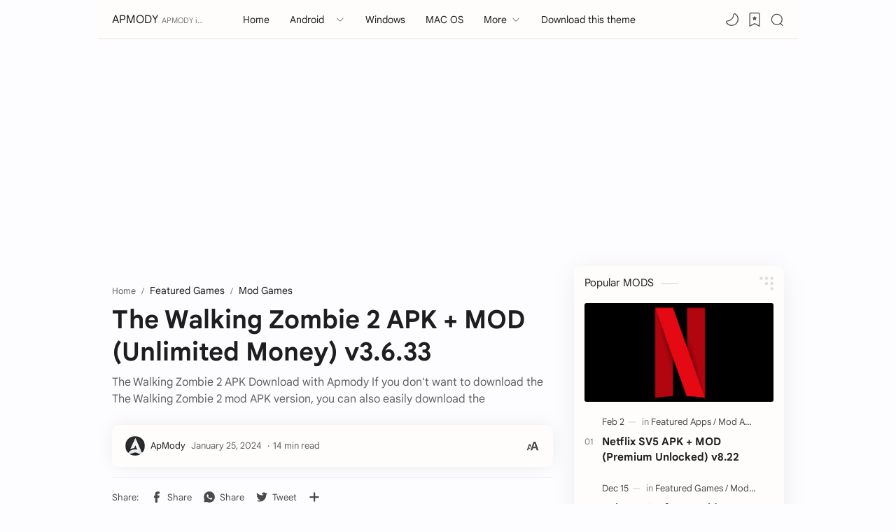

--- FILE ---
content_type: text/html; charset=UTF-8
request_url: https://apmody.graphicsmarket.net/2024/01/the-walking-zombie-2-apk--mod-unlimited-money-v3.6.33.html
body_size: 85398
content:
<!DOCTYPE html>
<html dir='ltr' lang='en'>
<!-- Name : APMODY Distributed by : www.graphicsmarket.net -->
  
<head><!--[ <head> Open ]-->
<script async='async' crossorigin='anonymous' src='https://pagead2.googlesyndication.com/pagead/js/adsbygoogle.js?client=ca-pub-6760395552216494'></script>
<!-- Google tag (gtag.js) -->
<script async='async' src='https://www.googletagmanager.com/gtag/js?id=G-6JC6FFWTG1'></script>
<script>
  window.dataLayer = window.dataLayer || [];
  function gtag(){dataLayer.push(arguments);}
  gtag('js', new Date());

  gtag('config', 'G-6JC6FFWTG1');
</script>
<!--[ SingleItem title ]-->
<title>The Walking Zombie 2 APK + MOD (Unlimited Money) v3.6.33 - APMODY</title>
<!--[ Meta for browser ]-->
<meta charset='UTF-8'/>
<meta content='width=device-width, initial-scale=1, user-scalable=1, minimum-scale=1, maximum-scale=5' name='viewport'/>
<meta content='IE=edge' http-equiv='X-UA-Compatible'/>
<meta content='max-image-preview:large' name='robots'/>
<!-- Link Canonical -->
<link href='https://apmody.graphicsmarket.net/2024/01/the-walking-zombie-2-apk--mod-unlimited-money-v3.6.33.html' rel='canonical'/>
<!--<b:if cond='data:view.url == data:view.url params { amp: &quot;1&quot; }'> <link expr:href='data:view.url' rel='alternate'/> <b:else/> <link expr:href='data:view.url + &quot;?m=1&quot;' rel='alternate'/> <link expr:href='data:view.url params { amp: &quot;1&quot; }' rel='amphtml'/> </b:if>-->
<!--[ Browser data, description and keyword ]-->
<meta content='The Walking Zombie 2 APK Download with Apmody
If you don&#39;t want to download the The Walking Zombie 2 mod APK version, you can also easily download the' name='description'/>
<meta content='APMODY, The Walking Zombie 2 APK + MOD (Unlimited Money) v3.6.33, Keyword_1, Keyword_2, Keyword_3 ' name='keywords'/>
<link href='https://blogger.googleusercontent.com/img/b/R29vZ2xl/AVvXsEhqVZMo0ZCbmPumeDqDvYOPcSiM17Uu1vGP1Kx347tLCv6mkfF22NlSpF9KtY0WlTj7oH6V3iJ6B8rZXopgEsccyneppLvcnhqd23_qnfQ8R1WR-CBIAp_3TLELqkFbpGrMsniuFdGOKeWsFeiQ1Ah2p2pw2Rat3fcN8YkT6G3bOwU2MlaU0D71tmjjbg/w0/download%20(31).jpg' rel='image_src'/>
<!--[ Generator and rrs ]-->
<meta content='blogger' name='generator'/>
<link href='https://apmody.graphicsmarket.net/feeds/posts/default' rel='alternate' title='APMODY - Atom' type='application/atom+xml'/>
<link href='https://apmody.graphicsmarket.net/feeds/posts/default?alt=rss' rel='alternate' title='APMODY - Feed' type='application/rss+xml'/>
<link href='https://apmody.graphicsmarket.net/feeds/comments/default?alt=rss' rel='alternate' title='APMODY - Comments Feed' type='application/rss+xml'/>
<!--[ Theme Color ]-->
<meta content='#204ecf' name='theme-color'/>
<meta content='#204ecf' name='msapplication-navbutton-color'/>
<meta content='#204ecf' name='apple-mobile-web-app-status-bar-style'/>
<meta content='true' name='apple-mobile-web-app-capable'/>
<!--[ Favicon ]-->
<!-- Thumbnail Favicon -->
<link href='https://blogger.googleusercontent.com/img/b/R29vZ2xl/AVvXsEhqVZMo0ZCbmPumeDqDvYOPcSiM17Uu1vGP1Kx347tLCv6mkfF22NlSpF9KtY0WlTj7oH6V3iJ6B8rZXopgEsccyneppLvcnhqd23_qnfQ8R1WR-CBIAp_3TLELqkFbpGrMsniuFdGOKeWsFeiQ1Ah2p2pw2Rat3fcN8YkT6G3bOwU2MlaU0D71tmjjbg/w120-h120-p-k-no-nu/download%20(31).jpg' rel='apple-touch-icon' sizes='120x120'/>
<link href='https://blogger.googleusercontent.com/img/b/R29vZ2xl/AVvXsEhqVZMo0ZCbmPumeDqDvYOPcSiM17Uu1vGP1Kx347tLCv6mkfF22NlSpF9KtY0WlTj7oH6V3iJ6B8rZXopgEsccyneppLvcnhqd23_qnfQ8R1WR-CBIAp_3TLELqkFbpGrMsniuFdGOKeWsFeiQ1Ah2p2pw2Rat3fcN8YkT6G3bOwU2MlaU0D71tmjjbg/w152-h152-p-k-no-nu/download%20(31).jpg' rel='apple-touch-icon' sizes='152x152'/>
<link href='https://blogger.googleusercontent.com/img/b/R29vZ2xl/AVvXsEhqVZMo0ZCbmPumeDqDvYOPcSiM17Uu1vGP1Kx347tLCv6mkfF22NlSpF9KtY0WlTj7oH6V3iJ6B8rZXopgEsccyneppLvcnhqd23_qnfQ8R1WR-CBIAp_3TLELqkFbpGrMsniuFdGOKeWsFeiQ1Ah2p2pw2Rat3fcN8YkT6G3bOwU2MlaU0D71tmjjbg/w32-h32-p-k-no-nu/download%20(31).jpg' rel='icon' type='image/x-icon'/>
<link href='https://blogger.googleusercontent.com/img/b/R29vZ2xl/AVvXsEhqVZMo0ZCbmPumeDqDvYOPcSiM17Uu1vGP1Kx347tLCv6mkfF22NlSpF9KtY0WlTj7oH6V3iJ6B8rZXopgEsccyneppLvcnhqd23_qnfQ8R1WR-CBIAp_3TLELqkFbpGrMsniuFdGOKeWsFeiQ1Ah2p2pw2Rat3fcN8YkT6G3bOwU2MlaU0D71tmjjbg/w32-h32-p-k-no-nu/download%20(31).jpg' rel='shortcut icon' type='image/x-icon'/>
<!--[ Open graph ]-->
<meta content='The Walking Zombie 2 APK + MOD (Unlimited Money) v3.6.33' property='og:title'/>
<meta content='https://apmody.graphicsmarket.net/2024/01/the-walking-zombie-2-apk--mod-unlimited-money-v3.6.33.html' property='og:url'/>
<meta content='APMODY' property='og:site_name'/>
<meta content='article' property='og:type'/>
<meta content='The Walking Zombie 2 APK Download with Apmody
If you don&#39;t want to download the The Walking Zombie 2 mod APK version, you can also easily download the' property='og:description'/>
<meta content='The Walking Zombie 2 APK + MOD (Unlimited Money) v3.6.33' property='og:image:alt'/>
<meta content='https://blogger.googleusercontent.com/img/b/R29vZ2xl/AVvXsEhqVZMo0ZCbmPumeDqDvYOPcSiM17Uu1vGP1Kx347tLCv6mkfF22NlSpF9KtY0WlTj7oH6V3iJ6B8rZXopgEsccyneppLvcnhqd23_qnfQ8R1WR-CBIAp_3TLELqkFbpGrMsniuFdGOKeWsFeiQ1Ah2p2pw2Rat3fcN8YkT6G3bOwU2MlaU0D71tmjjbg/w0/download%20(31).jpg' property='og:image'/>
<!--[ Twitter Card ]-->
<meta content='The Walking Zombie 2 APK + MOD (Unlimited Money) v3.6.33' name='twitter:title'/>
<meta content='https://apmody.graphicsmarket.net/2024/01/the-walking-zombie-2-apk--mod-unlimited-money-v3.6.33.html' name='twitter:url'/>
<meta content='The Walking Zombie 2 APK Download with Apmody
If you don&#39;t want to download the The Walking Zombie 2 mod APK version, you can also easily download the' name='twitter:description'/>
<meta content='summary_large_image' name='twitter:card'/>
<meta content='The Walking Zombie 2 APK + MOD (Unlimited Money) v3.6.33' name='twitter:image:alt'/>
<meta content='https://blogger.googleusercontent.com/img/b/R29vZ2xl/AVvXsEhqVZMo0ZCbmPumeDqDvYOPcSiM17Uu1vGP1Kx347tLCv6mkfF22NlSpF9KtY0WlTj7oH6V3iJ6B8rZXopgEsccyneppLvcnhqd23_qnfQ8R1WR-CBIAp_3TLELqkFbpGrMsniuFdGOKeWsFeiQ1Ah2p2pw2Rat3fcN8YkT6G3bOwU2MlaU0D71tmjjbg/w0/download%20(31).jpg' name='twitter:image:src'/>
<!-- Sife Verification -->
<meta content='' name='msvalidate.01'/>
<!--[ CSS stylesheet ]-->
  <style><!-- /* <style id='page-skin-1' type='text/css'><!--
/* Variable color */
:root{--headerT:16px;--headerW:400;--headerL:1px;--headerH:55px;--headerHi:-55px;--headerHm:48px;--headerHim:-48px;--notifH:45px;--contentW:1200px;--sideW:300px;--pageW:780px;--postW:780px;--postT:36px;--postTm:28px;--postF:16px;--postFm:15px;--postFS:15px;--postFSm:14px;--postFL:17px;--postFLm:16px;--widgetT:15px;--widgetTw:400;--widgetTa:25px;--fotL:0px;--fontH:Google Sans Text,Arial,Helvetica,sans-serif;--fontB:Google Sans Text,Arial,Helvetica,sans-serif;--fontBa:Google Sans Text,Arial,Helvetica,sans-serif;--fontC:'Fira Mono',monospace;--trans-1:all .1s ease;--trans-2:all .2s ease;--trans-4:all .4s ease;--black:#1e1e1e;--white:#fffdfc} body:not(.drK){--headerC:#1e1e1e;--headerB:#fffdfc;--headerI:#1e1e1e;--headC:#1e1e1e;--bodyC:#1e1e1e;--bodyCa:#767676;--bodyB:#fdfcff;--bodyBs:#f6f6f6;--linkC:#204ecf;--linkB:#204ecf;--iconC:#1e1e1e;--iconCa:#1e1e1e;--iconCs:#767676;--notifU:#e8f0fe;--notifC:#3c4043;--notifL:#204ecf;--contentB:#fffdfc;--contentL:#e6e6e6;--transB:rgba(0,0,0,.05);--widgetTac:#989b9f;--navB:#fffdfc;--srchI:#1e1e1e;--fotT:#08102b;--fotB:#f7f7f7;--synxBg:#f6f6f6;--synxC:#2f3337;--synxOrange:#b75501;--synxOrange2:#fd971f;--synxBlue:#015692;--synxBlue2:#06a1bf;--synxGreen:#79b600;--synxRed:#f15a5a;--synxGray:#656e77;--synxPink:#f92672;--synxGold:#72621d;--apk:#4caf50;--mod:#ff6900} body.drK{--headerC:#fffdfc;--headerB:#1e1e1e;--headerI:#fffdfc;--headC:#fffdfc;--bodyC:#fffdfc;--bodyCa:#767676;--bodyB:#1e1e1e;--bodyBs:#252526;--linkC:#8775f5;--linkB:#8775f5;--iconC:#fffdfc;--iconCa:#1e1e1e;--iconCs:#767676;--notifU:#2d2d30;--notifC:#c6c6c6;--notifL:#8775f5;--contentB:#252526;--contentL:#444444;--transB:rgba(255,255,255,.05);--widgetTac:#989b9f;--navB:#1e1e1e;--srchI:#fffdfc;--fotT:#fffdfc;--fotB:#252526;--synxBg:#252526;--synxC:#cecece;--synxOrange:#ef8f3b;--synxOrange2:#fd971f;--synxBlue:#4ba6e5;--synxBlue2:#06a1bf;--synxGreen:#79b600;--synxRed:#f15a5a;--synxGray:#656e77;--synxPink:#f92672;--synxGold:#72621d;--apk:#317134;--mod:#ce4400}

--></style>
<style>/*<![CDATA[*/ /* Font Body and Heading */ /* Font Body */ @font-face{font-family:'Google Sans Text';font-style:normal;font-weight:400;font-display:swap;src:local('Google Sans Text'),local('Google-Sans-Text'),url(https://fonts.gstatic.com/s/googlesanstext/v16/5aUu9-KzpRiLCAt4Unrc-xIKmCU5qEp2iw.woff2) format('woff2')} /* Font Heading */ @font-face{font-family:'Google Sans Text';font-style:normal;font-weight:700;font-display:swap;src:local('Google Sans Text'),local('Google-Sans-Text'),url(https://fonts.gstatic.com/s/googlesanstext/v16/5aUp9-KzpRiLCAt4Unrc-xIKmCU5oPFTnmhjtg.woff2) format('woff2')} /* Source Code Font */ @font-face {font-family: 'Fira Mono';font-style: normal;font-weight: 400;font-display: swap;src: local('Fira Mono Regular'), local('FiraMono-Regular'), url(https://fonts.gstatic.com/s/firamono/v9/N0bX2SlFPv1weGeLZDtQIg.woff) format('woff'), url(https://fonts.gstatic.com/s/firamono/v9/N0bX2SlFPv1weGeLZDtgJv7S.woff2) format('woff2')}
 /*]]>*/ /*<![CDATA[*/
/* Standar CSS */ ::selection{color:#fff;background:var(--linkC)} *, ::after, ::before{-webkit-box-sizing:border-box;box-sizing:border-box} *{-webkit-tap-highlight-color:transparent} h1, h2, h3, h4, h5, h6{margin:0;font-weight:700;font-family:var(--fontH);color:var(--headC)} h1{font-size:1.9rem} h2{font-size:1.7rem} h3{font-size:1.5rem} h4{font-size:1.4rem} h5{font-size:1.3rem} h6{font-size:1.2rem} a{color:var(--linkC);text-decoration:none} a:hover{opacity:.9;transition:opacity .1s} table{border-spacing:0} iframe{max-width:100%;border:0;margin-left:auto;margin-right:auto} input, button, select, textarea{font:inherit;font-size:100%;color:inherit;line-height:normal} input::placeholder{color:rgba(0,0,0,.5)} img{display:block;position:relative;max-width:100%;height:auto} svg{width:22px;height:22px;fill:var(--iconC)} svg.line, svg .line{fill:none!important;stroke:var(--iconC);stroke-linecap:round;stroke-linejoin:round; stroke-width:1.5} svg.c-1{fill:var(--iconCa)} svg.c-2{fill:var(--iconCs); opacity:.4} .hidden{display:none} .invisible{visibility:hidden} .clear{width:100%;display:block;margin:0;padding:0;float:none;clear:both} .fCls{display:block;position:fixed;top:0;left:0;right:0;bottom:0;z-index:1;transition:var(--trans-1);background:transparent;opacity:0;visibility:hidden} .free::after, .new::after{display:inline-block;content:'Free!';color:var(--linkC);font-size:12px;font-weight:400;margin:0 5px} .new::after{content:'New!'}
/* Main Element */ html{scroll-behavior:smooth;overflow-x:hidden} body{position:relative;margin:0 auto;max-width:1000px;padding:0!important;top:0 !important;width:100%;font-family:var(--fontB);font-size:14px;color:var(--bodyC);background:var(--bodyB);-webkit-font-smoothing:antialiased;} .secIn{margin:0 auto;padding-left:20px;padding-right:20px;max-width:var(--contentW)}
/* Notif Section */ .ntfC{display:flex;align-items:center;position:relative;min-height:var(--notifH); background:var(--notifU);color:var(--notifC); padding:10px 25px; font-size:13px; transition:var(--trans-1);overflow:hidden} .ntfC .secIn{width:100%; position:relative} .ntfC .c{display:flex;align-items:center} .ntfT{width:100%; padding-right: 15px; text-align:center} .ntfT a{color:var(--notifL); font-weight:700} .ntfI:checked ~ .ntfC{height:0;min-height:0; padding:0; opacity:0;visibility:hidden} .ntfA{display:inline-flex;align-items:center;justify-content:center;text-align:initial} .ntfA>a{flex-shrink:0;white-space:nowrap;display:inline-block; margin:0 10px;padding:7px 12px;border-radius:15px; background:var(--linkC);color:var(--white); font-size:12px;font-weight:400; box-shadow:0 10px 8px -8px rgb(0 0 0 / 12%);text-decoration:none}
/* Fixed/Pop-up Element */ .fixL{display:flex;align-items:center;position:fixed;left:0;right:0;bottom:0;margin-bottom:-100%;z-index:20;transition:var(--trans-1);width:100%;height:100%;opacity:0;visibility:hidden} .fixLi, .fixL .cmBri{width:100%;max-width:680px;max-height:calc(100% - 60px);border-radius:12px;transition:inherit;z-index:3;display:flex;overflow:hidden;position:relative;margin:0 auto;box-shadow:0 5px 30px 0 rgba(0,0,0,.05)} .fixLs{padding:60px 20px 20px;overflow-y:scroll;overflow-x:hidden;width:100%;background:var(--contentB)} .fixH, .mnH, .srhB .BlogSearch{display:flex;background:inherit;position:absolute;top:0;left:0;right:0;padding:0 10px;z-index:2} .fixH .cl, .srhB .c{padding:0 10px;display:flex;align-items:center;justify-content:flex-end;position:relative;flex-shrink:0;min-width:40px} .fixH .c::after, .ntfC .c::after, .mnH .c::before, .srhB .c::after{content:'\2715';line-height:18px;font-size:14px} .fixT::before{content:attr(data-text);flex-grow:1;padding:16px 10px;font-size:90%;opacity:.7} .fixT .c::before, .mnH .c::after{content:attr(aria-label);font-size:11px;margin:0 8px;opacity:.6} .fixi:checked ~ .fixL, #comment:target .fixL{margin-bottom:0;opacity:1;visibility:visible} .fixi:checked ~ .fixL .fCls, #comment:target .fixL .fCls{opacity:1;visibility:visible;background:rgba(0,0,0,.2); -webkit-backdrop-filter:saturate(180%) blur(10px); backdrop-filter:saturate(180%) blur(10px)} .shBri, .tmBr{max-width:520px} .fnBr{max-width:480px}
/* Comments Pop-up */ #comment:target .cmSh:checked~.cm.cmBr{bottom:-100%;opacity:0;visibility:hidden}#comment:target .cmSh:checked~.cm.cmBr .fCls{opacity:0;visibility:hidden}#iCmn:before{content:attr(data-text)}#iCmn{cursor:pointer;display:block;font-weight:700;height:100%;left:0;margin:0 auto;max-width:none;position:absolute;right:0;top:0;width:100%;z-index:9}#iCmn:hover{opacity:.7}
/* Display Flex */ .bIc{display:flex;align-items:center}
/* Header */ header{width:100%;z-index:10; position:-webkit-sticky;position:sticky;top:0; border-bottom:var(--headerL) solid var(--contentL);transition:all .5s ease .5s} header a{color:inherit} header svg{width:20px;height:20px;fill:var(--headerI); opacity:.8} header svg.line{fill:none;stroke:var(--headerI)} .headCn{position:relative;height:var(--headerH);color:var(--headerC);background:var(--headerB)} .headIn{display:flex;justify-content:space-between;height:100%} .headL{display:flex;align-items:center;min-width:200px;max-width: 300px ; /* change this to increase header title width */} .headL .headIc{flex:0 0 35px;padding-right:5px} .headI .headP{display:flex;justify-content:flex-end;align-items:center;position:relative;height:100%} .headI{height:100%; position:relative;width:calc(100% + 15px);left:-7.5px;right:-7.5px} .headI >*{margin:0 7.5px} .headIc{font-size:11px;display:flex;list-style:none;margin:0;padding:0} .headIc >*{position:relative} .headIc svg{z-index:1} ul.headIc{position:relative;width:calc(100% + 14px);left:-7px;right:-7px;justify-content:flex-end} ul.headIc li{margin:0 2px} /* Header Widget */ .Header{background-repeat:no-repeat;background-size:100%;background-position:center} .Header img{max-width:160px;max-height:45px} .Header .headH{display:block;color:inherit;font-size:var(--headerT); font-weight:var(--headerW)} .Header .headH.hasSub{display:flex;align-items:baseline} .Header .headTtl{overflow:hidden;white-space:nowrap;text-overflow:ellipsis; display:block} .Header .headSub{margin:0 5px;font:400 11px var(--fontB); white-space:nowrap;text-overflow:ellipsis;overflow:hidden;max-width:60px;opacity:.6} .Header .headSub::before{content:attr(data-text)} /* Header Icon */ .tIc{width:30px;height:30px;justify-content:center} .tIc::after{content:'';background:var(--transB);border-radius:15px;position:absolute;left:0;right:0;top:0;bottom:0;transition:var(--trans-1);opacity:0;visibility:hidden} .tIc:hover::after{opacity:1;visibility:visible;transform:scale(1.3,1.3)} .blog-admin, .tDL .d2, .drK .tDL .d1, .grD .tGr .s3{display:none} .drK .tDL .d2{display:block}
/* Scroll Menu */ .navI{background-color:var(--navB); overflow-y:hidden;overflow-x:scroll;scroll-behavior:smooth;scroll-snap-type:x mandatory; -ms-overflow-style:none;-webkit-overflow-scrolling:touch; display:flex;padding:0} .navI ul{display:flex;list-style:none;margin:0;padding:0;white-space:nowrap} .navI li{margin:0 15px;padding:10px 0;position:relative; scroll-snap-align: start} .navI li:first-child{margin-left:auto} .navI li:last-child{margin-right:auto} .navI .l{display:block;color:inherit;padding:8px 0} .navI .l::before{content:attr(data-text)} .navI .l::after{content:'';height:1px;border-radius:2px 2px 0 0;background:var(--linkC);position:absolute;bottom:0;left:0;right:0;opacity:0} .navI span.l{opacity:.7} .navI a.l:hover, .navI .l.a{color:var(--linkC)}
/* mainNav */ .mnBr ul{list-style:none;margin:0;padding:0} .mnMn svg{flex-shrink:0} .mnMn svg.d{width:14px;height:14px}
/* mainIn Section */ .blogCont{flex-grow:1;padding:20px 0 0;position:relative;transition:var(--trans-1)} .blogCont .section:not(.no-items), .blogCont .widget:not(:first-child){margin-top:40px} .blogCont .section:first-child, .blogCont footer .widget:not(:first-child){margin-top:0} .blogAd .section:not(.no-items){margin-bottom:40px} .blogM{flex-wrap:wrap;/*justify-content:center;*/padding-bottom:40px} .sidebar{max-width:500px;margin:50px auto 0} .sideSticky{position:-webkit-sticky;position:sticky;top:calc(var(--headerH) + 10px)} .onSb .sideSticky{top:15px} /*.onPs .mainbar, .onHm .mainbar{max-width:var(--postW)}*/ .onPg .mainbar, .onMl:not(.grD) .mainbar{max-width:var(--pageW)} .onMl.grD .mainbar{max-width:100%}
/* Footer */ footer{font-size:97%;line-height:1.8em; padding:30px 0; border-top:var(--fotL) solid var(--contentL); color:var(--fotT); background:var(--fotB)} footer .LinkList a, footer .sL li >*{display:inline-block;color:inherit;line-height:20px} footer .LinkList a:hover{text-decoration:underline} footer .LinkList ul:not(.sL) li::before{content:'\00BB';opacity:.3} footer .sL{display:flex;flex-wrap:wrap;align-items:baseline;font-size:13px;opacity:.8} footer .sL li{display:inline-flex;align-items:baseline} footer .sL li:not(:first-child)::before{content:'/';margin:0 5px} footer .sL li >*::before{content:attr(data-text)} .fotIn ul{list-style:none;margin:0;padding:0} .fotIn{display:flex;flex-wrap:wrap;position:relative;width:calc(100% + 30px);left:-15px;right:-15px} .fotIn >*{width:calc(30% - 30px);margin:0 15px} .fotIn >*:first-child{width:calc(40% - 30px)} .fotIn .widget{margin-bottom:30px} .fotIn .widget .title{color:inherit;margin-bottom:12px;font-weight:700;font-size:14px} .abtU{max-width:calc(100% - 25px)} .abtU::before{content:attr(data-text);font-size:13px; opacity:.6;display:block;margin-bottom:3px} .abtT .tl{color:inherit; font-size:1.3rem} .abtD{line-height:1.6em;margin:20px 0 0} .onMob.onPs footer{padding-bottom:80px}/* Footer Credit and Backtop */ .cdtIn{display:flex;align-items:baseline;justify-content:space-between; position:relative;width:calc(100% + 20px);left:-10px;right:-10px} .cdtIn >*{margin:0 10px} .cdtIn .HTML{overflow:hidden;white-space:nowrap;text-overflow:ellipsis} .fotCd{display:inline-flex} .fotCd .creator{opacity:0} .tTop svg{width:20px;height:20px;stroke:var(--fotT)} .toTop{display:flex;align-items:center; white-space:nowrap} .toTop::before{content:attr(data-text); opacity:.7;margin:0 5px} .toTopF{opacity:0} .fotCd .credit svg{width:13px;height:13px;padding-top:3px;fill:var(--linkC)}.fotCd .credit i{font-family:Arial,Helvetica,sans-serif}
/* Article*/ .onId:not(.grD) .ntry, .itemFt .itm{display:flex;flex-wrap:wrap;align-items:center;position:relative; width:calc(100% + 22px);left:-11px;right:-11px} .onId:not(.grD) .ntry >*, .itemFt .itm >*{flex:0 0 calc(50% - 22px);width:calc(50% - 22px); margin-bottom:0;margin-left:11px;margin-right:11px} .onId:not(.grD) .ntry >*:last-child, .itemFt .itm >*:last-child{flex-grow:1} .onId:not(.grD) div.ntry >*{flex:0 0 calc(100% - 25px);width:calc(100% - 25px)} .onId .ntry{margin-bottom:40px; position:relative} .onId .blogPts.mty{display:block;width:100%;left:0;right:0} .onId .blogPts.mty .noPosts{width:100%;margin:0} .blogPts .ntry.noAd .widget, .Blog ~ .HTML{display:none}
/* Gridmode */ .tGr::before{content:attr(data-grid);position:absolute;right:32px;opacity:.8} .grD .tGr::before{content:attr(data-list)} .grD .blogPts{display:flex;flex-wrap:wrap;position:relative; width:calc(100% + 22px);left:-11px;right:-11px} .grD .ntry{width:calc(50% - 22px);margin-left:11px;margin-right:11px;position:relative;padding-bottom:33px} .grD div.ntry{padding-bottom:0} .grD .ntry .pInf{position:absolute;left:0;right:0;bottom:0} @media screen and (min-width:897px){.onMl.grD .ntry{width:calc(33.33% - 22px)}} @media screen and (max-width:1100px) and (min-width: 897px){.grD .ntry .pTtl{font-size:1.1rem}} @media screen and (max-width:500px){.grD:not(.oGrd) .ntry:not(.pApGm) .pSnpt, .grD:not(.oGrd) .ntry .pHdr .aIm{display:none} .grD .blogPts{width:calc(100% + 15px);left:-7.5px;right:-7.5px} .grD .ntry{width:calc(50% - 15px);margin-left:7.5px;margin-right:7.5px} .oGrd.grD div.ntry{width:calc(100% - 15px)}}
/* Blog title */ .blogTtl{font-size:14px; margin:0 0 30px;width:calc(100% + 16px);display:flex;align-items:center;justify-content:space-between;position:relative;left:-8px;right:-8px} .blogTtl .t, .blogTtl.hm .title{margin:0 8px;flex-grow:1} .blogTtl .t span{font-weight:400;font-size:90%; opacity:.7} .blogTtl .t span::before{content:attr(data-text)} .blogTtl .t span::after{content:''; margin:0 4px} .blogTtl .t span.hm::after{content:'/'; margin:0 8px} .blogTtl .g{position:relative;flex-shrink:0;margin:0 2px;font-size:12px} .blogTtl .g svg{width:20px;height:20px} /* Thumbnail */ .pThmb{flex:0 0 calc(50% - 12.5px);overflow:hidden;position:relative;border-radius:3px; margin-bottom:20px; background:var(--transB)} .pThmb .thmb{display:block;position:relative;padding-top:52.335%; color:inherit; transition:var(--trans-1)} .pThmb .thmb amp-img{position:absolute;top:50%;left:50%;min-width:100%;min-height:100%;max-height:108%;text-align:center;transform:translate(-50%, -50%)} .pThmb div.thmb span::before{content:attr(data-text); opacity:.7; white-space:nowrap} .pThmb:not(.nul)::before{position:absolute;top:0;right:0;bottom:0;left:0; transform:translateX(-100%); background-image:linear-gradient(90deg, rgba(255,255,255,0) 0, rgba(255,255,255,.3) 20%, rgba(255,255,255,.6) 60%, rgba(255,255,255, 0)); animation:shimmer 2s infinite;content:''} .pThmb.iyt:not(.nul) .thmb::after{content:'';position:absolute;top:0;left:0;right:0;bottom:0; background:rgba(0,0,0,.4) url("data:image/svg+xml,<svg xmlns='http://www.w3.org/2000/svg' viewBox='0 0 24 24' fill='none' stroke='%23fff' stroke-width='1.5' stroke-linecap='round' stroke-linejoin='round'><path d='M4 11.9999V8.43989C4 4.01989 7.13 2.2099 10.96 4.4199L14.05 6.1999L17.14 7.9799C20.97 10.1899 20.97 13.8099 17.14 16.0199L14.05 17.7999L10.96 19.5799C7.13 21.7899 4 19.9799 4 15.5599V11.9999Z'/></svg>") center / 35px no-repeat; opacity:0;transition:var(--trans-1)} .pThmb.iyt:not(.nul):hover .thmb::after{opacity:1} /* Sponsored */ .iFxd{display:flex;justify-content:flex-end;flex-wrap:wrap-reverse;position:absolute;top:0;right:0;padding:10px 6px;font-size:13px;line-height:16px} .iFxd>*{display:flex;align-items:center;margin:0 3px 6px;padding:5px;border-radius:15px;background:var(--contentB);color:inherit;box-shadow:0 -2px 5px rgba(0,0,0,.15)} .iFxd>* svg{width:16px;height:16px;stroke-width:1.5;opacity:.7} .iFxd>[data-text] svg{margin:0 2.5px} .iFxd .cmnt{color:var(--bodyC)} .iFxd>[data-text]::after{content:attr(data-text);margin:0 2.5px;opacity:.7} .blog-admin>.iFxd{top:unset;bottom:0} .blog-admin .iFxd>*{margin-bottom:0} .iFxd.vw,.iFxd.dl{right:unset;left:3px;padding:10px 0 0 6px;font-size:12px} .iFxd.dl{top:30px} .iFxd.vw>*, .iFxd.dl>*{margin:0;padding:3.5px}
/* Label */ .pLbls::before{content:attr(data-text)} .pLbls >*::before{content:attr(aria-label)} .pLbls::before{opacity:.7} .pLbls a:hover{text-decoration:underline} .pLbls >*{color:inherit;display:inline} .pLbls >*:not(:last-child)::after{content:'/'}
.pLbls2{bottom:0;display:flex;font-size:12px;left:0;overflow:hidden;padding:10px 6px;position:absolute;text-overflow:ellipsis;white-space:nowrap}.pThmb .pLbls2 a,.pThmb .pLbls2 span{background:var(--bodyB)}.pLbls2>*{border-radius:8px;box-shadow:0 2px 5px rgba(0,0,0,.15);color:var(--bodyC);display:block;margin:0 3px;overflow:hidden;padding:3px 6px;text-overflow:ellipsis}
 /* Profile Images and Name */ .im{width:35px;height:35px;border-radius:16px; background-color:var(--transB);background-size:100%;background-position:center;background-repeat:no-repeat;display:flex;align-items:center;justify-content:center} .im svg{width:18px;height:18px;opacity:.4} .nm::after{content:attr(data-text)} .pInf a.nm:hover::after{text-decoration:underline} /* Title and Entry */ .pTtl{font-size:1.2rem;line-height:1.5em} .pTtl.itm{font-size:var(--postT);font-family:var(--fontBa);font-weight:900; line-height:1.3em} .pTtl.itm.nSpr{margin-bottom:30px} .aTtl a:hover{color:var(--linkC)} .aTtl a, .pSnpt{color:inherit; display:-webkit-box;-webkit-line-clamp:3;-webkit-box-orient:vertical;overflow:hidden} .pEnt{margin-top:40px; font-size:var(--postF);font-family:var(--fontBa); line-height:1.8em} /* Snippet, Description, Headers and Info */ .pHdr.nHdr{margin:0} .pHdr{width:calc(100% + 8px);position:relative;left:-4px;right:-4px;margin-bottom:8px; display:flex;align-items:center} .pHdr .aIm{flex-shrink:0;margin:0 4px;min-height:18px;min-width:18px} .pHdr .aIm .im{width:18px; height:18px} .pHdr .aNm{flex-grow:1; opacity:.8;margin:0 2px; display:inline-flex;flex-wrap:wrap;max-width:calc(100% - 30px)} .pHdr .nm, .pHdr .pLbls{white-space:nowrap;text-overflow:ellipsis;overflow:hidden;margin:0 2px} .pHdr .pLbls{opacity:.8} .pSml{font-size:93%} .pSnpt{-webkit-line-clamp:2;margin:12px 0 0;font-family:var(--fontBa);font-size:14px;line-height:1.5em; opacity:.8} .pSnpt.nTag{color:var(--linkC);opacity:1} .pDesc{font-size:16px;line-height:1.5em;margin:8px 0 25px;opacity:.7} .pInf{display:flex;align-items:baseline;justify-content:space-between; margin-top:15px} .pInf.nTm{margin:0} .pInf.nSpr .pJmp{opacity:1} .pInf.nSpr .pJmp::before{content:attr(aria-label)} .pInf.ps{justify-content:flex-start;align-items:center; margin-top:25px; position:relative;left:-4px;right:-4px;width:calc(100% + 8px)} .pInf.ps .pTtmp{opacity:1} .pInf.ps .pTtmp::before{content:attr(data-date) ' '} .pInf.ps .pTtmp::after{display:inline} .pInf.ps.nul{display:none} .pInf .pIm{flex-shrink:0;margin:0 4px;min-width:28px} .pInf .pNm{flex-grow:1;width:calc(100% - 130px);display:inline-flex;flex-wrap:wrap;align-items:baseline} .pInf .pNm.l{display:none} .pInf .pCm{flex-shrink:0;max-width:58px;margin:0 2px} .pInf .pCm.l{max-width:95px} .pInf .pIc{display:inline-flex;justify-content:flex-end;position:relative;width:calc(100% + 10px);left:-5px;right:-5px} .pInf .pIc >*{display:flex;align-items:center;position:relative;margin:0 2px;color:inherit} .pInf .pIc svg{width:20px;height:20px;opacity:.8;z-index:1} .pInf .pIc .cmnt::before{content:attr(data-text);font-size:11px;line-height:18px;padding:0 5px;border-radius:10px;background:#e6e6e6;color:var(--black);position:absolute;top:-5px;right:0;z-index:2} .pInf .pIc .cmnt svg{height:18px} .pInf .pDr{opacity:.7;display:inline-block;margin:0 4px;white-space:nowrap;text-overflow:ellipsis;overflow:hidden;max-width:100%} .pInf .pDr >*:not(:first-child)::before{content:'\00B7';margin:0 5px} .pInf .pIn{display:inline} .pInf .nm{margin:0 4px} .pInf .n .nm::before, .pHdr .n .nm::before{content:attr(data-write) ' ';opacity:.7} .pInf .im{width:28px;height:28px} .aTtmp{opacity:.8} .aTtmp, .pJmp{overflow:hidden} .pTtmp::after, .pJmp::before, .iTtmp::before{content:attr(data-text); display:block;line-height:18px; white-space:nowrap;text-overflow:ellipsis;overflow:hidden} .pJmp{display:inline-flex;align-items:center; opacity:0; transition:var(--trans-2)} .pJmp::before{content:attr(aria-label)} .pJmp svg{height:18px;width:18px;stroke:var(--linkC); flex-shrink:0} .ntry:hover .pJmp, .itm:hover .pJmp{opacity:1} /* Blog pager */ .blogPg{display:flex;flex-wrap:wrap;justify-content:space-between; font-size:90%;font-family:var(--fontB);line-height:20px; color:#fffdfc; margin:30px 0 50px; max-width:100%} .blogPg>*{align-items:center;background:var(--linkB);border-radius:3px;color:inherit;display:flex;margin-bottom:10px;padding:10px 13px;text-transform:capitalize} .blogPg >* svg{width:18px;height:18px; stroke:var(--white); stroke-width:1.5} .blogPg .jsLd{margin-left:auto;margin-right:auto} .jsLd.nPst::after, .nwLnk.nPst::after, .olLnk.nPst::before{display:none} .blogPg .nwLnk::after, .blogPg .jsLd::after, .blogPg .olLnk::before{content:attr(aria-label); margin:0 8px} .blogPg .nPst, .blogPg .current{background:var(--transB); color:var(--bodyCa)} .blogPg .nPst.jsLd svg{fill:var(--bodyCa);stroke:var(--bodyCa)} .blogPg .nPst svg.line{stroke:var(--bodyCa)} .nwLnk.nPst>:not(svg),.olLnk.nPst>:not(svg){margin:0 8px} 
/*]]>*//*<![CDATA[*/
 /* Breadcrumb */ .brdCmb{margin-bottom:10px;overflow:hidden;text-overflow:ellipsis;white-space:nowrap} .brdCmb a{color:inherit} .brdCmb >*:not(:last-child)::after{content:'/'; margin:0 4px;font-size:90%;opacity:.6} .brdCmb >*{display:inline} .brdCmb .tl::before{content:attr(data-text)} .brdCmb .hm a{font-size:90%;opacity:.7}
/* Article Style */ .pS h1, .pS h2, .pS h3, .pS h4, .pS h5, .pS h6{margin:1.5em 0 18px; font-family:var(--fontBa);font-weight:900; line-height:1.5em} :target::before{content:"";display:block;height:75px;margin-top:-75px;visibility:hidden}.pInr:target{z-index:-1} .pS .h::before{content:attr(data-text)} /* Paragraph */ .pS p{margin:1.7em 0} .pIndent{text-indent:2.5rem} .onIt:not(.Rtl) .dropCap{float:left;margin:4px 8px 0 0; font-size:55px;line-height:45px;opacity:.8} .pS hr{margin:3em 0; border:0} .pS hr::before{content:'\2027 \2027 \2027'; display:block;text-align:center; font-size:24px;letter-spacing:0.6em;text-indent:0.6em;opacity:.8;clear:both} .pRef{display:block;font-size:14px;line-height:1.5em; opacity:.7; word-break:break-word} /* Img and Ad */ .pS img{display:inline-block;border-radius:3px;height:auto !important} .pS img.full{display:block !important; margin-bottom:10px; position:relative; width:100%;max-width:none} .pS .widget, .ps .pAd >*{margin:40px 0} /* Note */ .note{position:relative;padding:16px 20px 16px 50px; background:#e1f5fe;color:#3c4043; font-size:.85rem;font-family:var(--fontB);line-height:1.6em;border-radius:10px;overflow:hidden;--transB:var(--white);--synxC:var(--black)} .note::before{content:'';width:60px;height:60px;background:#81b4dc;display:block;border-radius:50%;position:absolute;top:-12px;left:-12px;opacity:.1} .note::after{content:'\002A';position:absolute;left:18px;top:16px; font-size:20px; min-width:15px;text-align:center} .note.wr{background:#ffdfdf;color:#48525c} .note.wr::before{background:#e65151} .note.wr::after{content:'\0021'} /* Ext link */ .extL::after{content:''; width:14px;height:14px; display:inline-block;margin:0 5px; background: url("data:image/svg+xml,<svg xmlns='http://www.w3.org/2000/svg' viewBox='0 0 24 24' fill='none' stroke='%23989b9f' stroke-width='2' stroke-linecap='round' stroke-linejoin='round'><path d='M13 11L21.2 2.80005'/><path d='M22 6.8V2H17.2'/><path d='M11 2H9C4 2 2 4 2 9V15C2 20 4 22 9 22H15C20 22 22 20 22 15V13'/></svg>") center / 14px no-repeat} /* Scroll img */ .psImg{display:flex;flex-wrap:wrap;align-items:flex-start;justify-content:center; margin:2em 0; position:relative;left:-7px;right:-7px; width:calc(100% + 14px)} .psImg >*{width:calc(50% - 14px); margin:0 7px 14px; position:relative} .psImg img{display:block} .scImg >*{width:calc(33.3% - 14px)} .btImg label{position:absolute;top:0;left:0;right:0;bottom:0; border-radius:3px; display:flex;align-items:center;justify-content:center; background:rgba(0,0,0,.6); transition:var(--trans-1); -webkit-backdrop-filter:saturate(180%) blur(10px); backdrop-filter:saturate(180%) blur(10px); color:var(--white); font-size:13px;font-family:var(--fontB)} .hdImg .shImg{width:100%;margin:0; left:0;right:0; transition:var(--trans-1); max-height:0;opacity:0;visibility:hidden} .inImg:checked ~ .hdImg .shImg{max-height:1000vh;opacity:1;visibility:visible} .inImg:checked ~ .hdImg .btImg label{opacity:0;visibility:hidden} /* Post related */ .pRelate{margin:40px 0;padding:20px 0; border:1px solid #989b9f;border-left:0;border-right:0; font-size:14px;line-height:1.8em} .pRelate b{font-weight:400; margin:0;opacity:.8} .pRelate ul, .pRelate ol{margin:8px 0 0;padding:0 20px} /* Blockquote */ blockquote, .cmC i[rel=quote]{position:relative;font-size:.97rem; opacity:.8;line-height:1.6em;margin-left:0;margin-right:0;padding:5px 20px;border-left:2px solid var(--contentL)} blockquote.s-1, details.sp{font-size:.93rem; padding:25px 25px 25px 45px; border:1px solid #989b9f;border-left:0;border-right:0;line-height:1.7em} blockquote.s-1::before{content:'\201D';position:absolute;top:10px;left:0; font-size:60px;line-height:normal;opacity:.5} /* Table */ .ps table{margin:0 auto; font-size:14px;font-family:var(--fontB)} .ps table:not(.tr-caption-container){min-width:90%;border:1px solid var(--contentL);border-radius:3px;overflow:hidden} .ps table:not(.tr-caption-container) td{padding:16px} .ps table:not(.tr-caption-container) tr:not(:last-child) td{border-bottom:1px solid var(--contentL)} .ps table:not(.tr-caption-container) tr:nth-child(2n+1) td{background:var(--bodyBs)} .ps table th{padding:16px; text-align:inherit; border-bottom:1px solid var(--contentL)} .ps .table{display:block; overflow-y:hidden;overflow-x:auto;scroll-behavior:smooth} /* Img caption */ figure{margin-left:0;margin-right:0} .ps .tr-caption, .psCaption, figcaption{display:block; font-size:14px;line-height:1.6em; font-family:var(--fontB);opacity:.7} 
/* Syntax */ .pre{background:var(--synxBg);color:var(--synxC); direction: ltr} .pre:not(.tb){position:relative;border-radius:3px;overflow:hidden;margin:1.7em auto;font-family:var(--fontC)} .pre pre{margin:0;color:inherit;background:inherit} .pre:not(.tb)::before, .cmC i[rel=pre]::before{content:'</>';display:flex;justify-content:flex-end;position:absolute;right:0;top:0;width:100%;background:inherit;color:var(--synxGray);font-size:10px;padding:0 10px;z-index:2;line-height:30px} .pre:not(.tb).html::before{content:'.html'} .pre:not(.tb).css::before{content:'.css'} .pre:not(.tb).js::before{content:'.js'} .pre:not(.tb):hover::before{content:'Double click to copy | </>'} .pre:not(.tb).html:hover::before{content:'Double click to copy | .html'} .pre:not(.tb).css:hover::before{content:'Double click to copy | .css'} .pre:not(.tb).js:hover::before{content:'Double click to copy | .js'} .pre[data-text]:not([data-text='']):not(.tb)::before{content:attr(data-text)} .pre[data-text]:not([data-text='']):not(.tb):hover::before{content:'Double Click to Copy | ' attr(data-text)} pre, .cmC i[rel=pre]{display:block;position:relative;font-family:var(--fontC);font-size:13px;line-height:1.6em;border-radius:3px;background:var(--synxBg);color:var(--synxC);padding:30px 20px 20px;margin:1.7em auto; -moz-tab-size:2;tab-size:2;-webkit-hyphens:none;-moz-hyphens:none;-ms-hyphens:none;hyphens:none; overflow:auto;direction:ltr;white-space:pre} pre i{font-style:normal} pre i.block{color:#fff;background:var(--synxBlue)} pre i.green{color:var(--synxGreen)} pre i.gray{color:var(--synxGray)} pre i.red{color:var(--synxOrange)} pre i.blue{color:var(--synxBlue)} code{display:inline;padding:5px;font-size:14px;border-radius:3px;line-height:inherit;color:var(--synxC);background:#f2f3f5;font-family:var(--fontC)}
/* Multi syntax */ .pre.tb{border-radius:5px} .pre.tb pre{margin:0;background:inherit} .pre.tb .preH{font-size:13px;border-color:rgba(0,0,0,.05);margin:0} .pre.tb .preH >*{padding:13px 20px} .pre.tb .preH::after{content:'</>';font-size:10px;font-family:var(--fontC);color:var(--synxGray);padding:15px;margin-left:auto} .pre.tb >:not(.preH){display:none} .pS input[id*="1"]:checked ~ div[class*="C-1"], .pS input[id*="2"]:checked ~ div[class*="C-2"], .pS input[id*="3"]:checked ~ div[class*="C-3"], .pS input[id*="4"]:checked ~ div[class*="C-4"]{display:block} /* ToC */ .pS details summary{list-style:none;outline:none} .pS details summary::-webkit-details-marker{display:none} details.sp{padding:20px 15px} details.sp summary{display:flex;justify-content:space-between;align-items:baseline} details.sp summary::after{content:attr(data-show);font-size:12px; opacity:.7;cursor:pointer} details.sp[open] summary::after{content:attr(data-hide)} details.toc a:hover{text-decoration:underline} details.toc a{display:-webkit-box;-webkit-line-clamp:3;-webkit-box-orient:vertical;overflow:hidden; color:inherit} details.toc ol{list-style:none;padding:0;margin:0; line-height:1.6em; counter-reset:toc-count} details.toc ol ol ol ol{display:none} details.toc ol ol, .tocIn li:not(:last-child){margin-bottom:5px} details.toc li li:first-child{margin-top:5px} details.toc li{display:flex;flex-wrap:wrap; justify-content:flex-end} details.toc li::before{flex:0 0 23px; content:counters(toc-count,'.')'. ';counter-increment:toc-count} details.toc li a{flex:1 0 calc(100% - 23px)} details.toc li li::before{flex:0 0 28px; content:counters(toc-count,'.')} details.toc li li a{flex:1 0 calc(100% - 28px)} details.toc li li li::before{flex:0 0 45px} details.toc li li li a{flex:1 0 calc(100% - 45px)} details.toc .toC >ol{margin-top:1em} details.toc .toC >ol >li >ol{flex:0 0 calc(100% - 23px)} details.toc .toC >ol >li >ol ol{flex:0 0 calc(100% - 45px)} details.toc .toC >ol >li >ol ol ol{flex:0 0 calc(100% - 35px)} details.toc.s1 ol{list-style:disc;padding:0 20px}details.toc.s1 li::before{display:none}details.toc.s1 li{display:list-item} /* Accordion */ .showH{margin:1.7em 0;font-size:.93rem;font-family:var(--fontB);line-height:1.7em} details.ac{padding:18px 0;border-bottom:1px solid var(--contentL)} details.ac:first-child{border-top:1px solid var(--contentL)} details.ac summary{font-weight:700;cursor:default; display:flex;align-items:baseline; transition:var(--trans-1)} details.ac summary::before{content:'\203A'; flex:0 0 25px;display:flex;align-items:center;justify-content:flex-start;padding:0 5px; font-weight:400;font-size:1.33rem;color:inherit} details.ac[open] summary{color:var(--linkC)} details.ac:not(.alt)[open] summary::before{transform:rotate(90deg);padding:0 0 0 5px;justify-content:center} details.ac.alt summary::before{content:'\002B'; padding:0 2px} details.ac.alt[open] summary::before{content:'\2212'} details.ac .aC{padding:0 25px;opacity:.9} /* Tabs */ .tbHd{display:flex; border-bottom:1px solid var(--contentL);margin-bottom:30px;font-size:14px;font-family:var(--fontB);line-height:1.6em; overflow-x:scroll;overflow-y:hidden;scroll-behavior:smooth;scroll-snap-type:x mandatory; -ms-overflow-style:none;-webkit-overflow-scrolling:touch} .tbHd >*{padding:12px 15px; border-bottom:1px solid transparent; transition:var(--trans-1);opacity:.6;white-space:nowrap; scroll-snap-align:start} .tbHd >*::before{content:attr(data-text)} .tbCn >*{display:none;width:100%} .tbCn >* p:first-child{margin-top:0} .pS input[id*="1"]:checked ~ .tbHd label[for*="1"], .pS input[id*="2"]:checked ~ .tbHd label[for*="2"], .pS input[id*="3"]:checked ~ .tbHd label[for*="3"], .pS input[id*="4"]:checked ~ .tbHd label[for*="4"]{border-color:var(--linkB);opacity:1} .pS input[id*="1"]:checked ~ .tbCn div[class*="Text-1"], .pS input[id*="2"]:checked ~ .tbCn div[class*="Text-2"], .pS input[id*="3"]:checked ~ .tbCn div[class*="Text-3"], .pS input[id*="4"]:checked ~ .tbCn div[class*="Text-4"]{display:block} .tbHd.stick{position:-webkit-sticky;position:sticky;top:var(--headerH);background:var(--bodyB)} /* Split */ .ps .blogPg{font-size:13px; justify-content:center; position:relative;width:calc(100% + 8px);left:-4px;right:-4px} .ps .blogPg >*{padding:8px 15px;margin:0 4px 8px} /* Youtube fullpage */ .videoYt{position:relative;padding-bottom:56.25%; overflow:hidden;border-radius:5px} .videoYt iframe{position:absolute;width:100%;height:100%;left:0;right:0} /* Lazy Youtube */ .lazyYt{background:var(--synxBg);position:relative;overflow:hidden;padding-top:56.25%;border-radius:5px} .lazyYt img{width:100%;top:-16.84%;left:0;opacity:.95} .lazyYt img, .lazyYt iframe, .lazyYt .play{position:absolute} .lazyYt iframe{width:100%;height:100%;bottom:0;right:0} .lazyYt .play{top:50%;left:50%; transform:translate3d(-50%,-50%,0); transition:all .5s ease;display:block;width:70px;height:70px;z-index:1} .lazyYt .play svg{width:inherit;height:inherit; fill:none;stroke-linecap:round;stroke-linejoin:round;stroke-miterlimit:10;stroke-width:8} .lazyYt .play .c{stroke:rgba(255,255,255,.85);stroke-dasharray:650;stroke-dashoffset:650; transition:all .4s ease-in-out; opacity:.3} .lazyYt .play .t{stroke:rgba(255,255,255,.75);stroke-dasharray:240;stroke-dashoffset:480; transition:all .6s ease-in-out; transform:translateY(0)} .lazyYt .play:hover .t{animation:nudge .6s ease-in-out;-webkit-animation:nudge .6s ease-in-out} .lazyYt .play:hover .t, .lazyYt .play:hover .c{stroke-dashoffset:0; opacity:.7;stroke:#FF0000} .nAmp .lazyYt{display:none} /* Button */ .button{display:inline-flex;align-items:center; margin:10px 0;padding:12px 15px;outline:0;border:0; border-radius:3px;line-height:20px; color:#fffdfc; background:var(--linkB); font-size:14px;font-family:var(--fontB); white-space:nowrap;overflow:hidden;max-width:320px} .button.ln{color:inherit;background:transparent; border:1px solid var(--bodyCa)} .button.ln:hover{border-color:var(--linkB);box-shadow:0 0 0 1px var(--linkB) inset} .btnF{display:flex;justify-content:center; margin:10px 0;width:calc(100% + 12px);left:-6px;right:-6px;position:relative} .btnF >*{margin:0 6px} /* Download btn */ .dlBox{max-width:500px;background:var(--bodyBs);border-radius:10px;padding:12px;margin:1.7em 0; display:flex;align-items:center; font-size:14px} .dlBox .fT{flex-shrink:0;display:flex;align-items:center;justify-content:center; width:45px;height:45px; padding:10px; background:rgba(0,0,0,.1);border-radius:5px} .dlBox .fT::before{content:attr(data-text);opacity:.7} .dlBox .fT.lazy::before{display:none} .dlBox .fT.lazy{background-size:cover;background-position:center;background-repeat:no-repeat} .dlBox a{flex-shrink:0;margin:0;padding:10px 12px;border-radius:5px;font-size:13px} .dlBox a::after{content:attr(aria-label)} .dlBox .fN{flex-grow:1; width:calc(100% - 200px);padding:0 15px} .dlBox .fN >*{display:block;white-space:nowrap;overflow:hidden;text-overflow:ellipsis} .dlBox .fS{line-height:16px;font-size:12px;opacity:.8} /* Icon btn */ .icon{flex-shrink:0;display:inline-flex} .icon::before{content:'';width:18px;height:18px;background-size:18px;background-repeat:no-repeat;background-position:center} .icon::after{content:'';padding:0 6px} .icon.dl::before, .drK .button.ln .icon.dl::before{background-image:url("data:image/svg+xml,<svg xmlns='http://www.w3.org/2000/svg' viewBox='0 0 24 24' fill='none' stroke='%23fefefe' stroke-linecap='round' stroke-linejoin='round' stroke-width='1.5'><polyline points='8 17 12 21 16 17'/><line x1='12' y1='12' x2='12' y2='21'/><path d='M20.88 18.09A5 5 0 0 0 18 9h-1.26A8 8 0 1 0 3 16.29'/></svg>")} .icon.demo::before{background-image:url("data:image/svg+xml,<svg xmlns='http://www.w3.org/2000/svg' viewBox='0 0 24 24' fill='none' stroke='%23fefefe' stroke-linecap='round' stroke-linejoin='round' stroke-width='1.5'><path d='M7.39999 6.32003L15.89 3.49003C19.7 2.22003 21.77 4.30003 20.51 8.11003L17.68 16.6C15.78 22.31 12.66 22.31 10.76 16.6L9.91999 14.08L7.39999 13.24C1.68999 11.34 1.68999 8.23003 7.39999 6.32003Z'/><path d='M10.11 13.6501L13.69 10.0601'/></svg>")} .button.ln .icon.dl::before{background-image:url("data:image/svg+xml,<svg xmlns='http://www.w3.org/2000/svg' viewBox='0 0 24 24' fill='none' stroke='%2308102b' stroke-linecap='round' stroke-linejoin='round' stroke-width='1.5'><polyline points='8 17 12 21 16 17'/><line x1='12' y1='12' x2='12' y2='21'/><path d='M20.88 18.09A5 5 0 0 0 18 9h-1.26A8 8 0 1 0 3 16.29'/></svg>")} /*gallery img scroll*/ .galWrp{margin:25px 0;overflow-y:hidden;overflow-x:scroll;position:relative;white-space:nowrap;width:100%}.galWrp>*{display:inline-block;margin-right:5px}.galWrp>*:last-child{margin-right:0}.galWrp img{max-height:310px;max-width:unset;width:auto}.galWrp.h250 img{max-height:250px}.galWrp.h200 img{max-height:200px}.galWrp.h150 img{max-height:150px}@media screen and (max-width:500px){.galWrp img{max-height:250px}} /* Lightbox image */ .zmImg.s{position:fixed;top:0;left:0;bottom:0;right:0;width:100%;margin:0;background:rgba(0,0,0,.75); display:flex;align-items:center;justify-content:center;z-index:999; -webkit-backdrop-filter:saturate(180%) blur(15px); backdrop-filter:saturate(180%) blur(15px)} .zmImg.s img{display:block;max-width:92%;max-height:92%;width:auto;margin:auto;border-radius:10px;box-shadow:0 5px 30px 0 rgba(0,0,0,.05)} .zmImg.s img.full{left:auto;right:auto;border-radius:10px;width:auto} .zmImg::after{content:'\2715';line-height:16px;font-size:14px;color:#fffdfc;background:var(--linkB); position:fixed;bottom:-20px;right:-20px; display:flex;align-items:center;justify-content:center;width:45px;height:45px;border-radius:50%; transition:var(--trans-1);opacity:0;visibility:hidden} .zmImg.s::after{bottom:20px;right:20px;opacity:1;visibility:visible;cursor:pointer} .zmImg.s[data-text]::before{background:var(--black);border-radius:7px;color:var(--white);content:attr(data-text);font-size:13px;left:20px;line-height:20px;max-width:calc(100% - 100px);padding:8px 15px;position:absolute;bottom:20px;z-index:1;white-space:break-spaces}.zmImg:not(.s)>img:not(.n){cursor:pointer}.galWrp .zmImg.s img{max-height:92%} .zmImg:not(.s){position:relative}.zmImg:not(.s)::before{content:'';position:absolute;top:7px;right:7px;width:28px;height:28px;background:url("data:image/svg+xml,<svg xmlns='http://www.w3.org/2000/svg' viewBox='0 0 24 24' fill='none' stroke='%23333' stroke-width='2.5' stroke-linecap='round' stroke-linejoin='round'><path d='M8 3H5a2 2 0 0 0-2 2v3m18 0V5a2 2 0 0 0-2-2h-3m0 18h3a2 2 0 0 0 2-2v-3M3 16v3a2 2 0 0 0 2 2h3'/></svg>") var(--white) center / 14px no-repeat;display:flex;border-radius:50%;z-index:1;opacity:0;transition:opacity ease .5s;cursor:pointer;box-shadow:0 0px 10px -5px var(--black)}.zmImg:not(.s):hover::before{opacity:.8}
/* Post Syntax Color */ .pre .hljs-subst{color:var(--synxC)}.pre .hljs-comment{color:#656e77}.pre .hljs-attr,.pre .hljs-doctag,.pre .hljs-meta,.pre .hljs-meta-keyword,.pre .hljs-section,.pre .hljs-selector-class{color:#015692}.pre .hljs-selector-pseudo,.pre .hljs-keyword{color:#0a8356}.pre .hljs-selector-tag{color:#167406}.pre .hljs-attribute{color:#803378}.pre .hljs-built_in,.pre .hljs-literal,.pre .hljs-name,.pre .hljs-quote,.pre .hljs-selector-id,.pre .hljs-template-tag,.pre .hljs-title,.pre .hljs-type{color:#b75501}.pre .hljs-link,.pre .hljs-meta-string,.pre .hljs-regexp,.pre .hljs-selector-attr,.pre .hljs-string,.pre .hljs-symbol,.pre .hljs-template-variable,.pre .hljs-variable{color:#54790d}.pre .hljs-bullet,.pre .hljs-code{color:#535a60}.pre .hljs-deletion{color:#c02d2e}.pre .hljs-addition{color:#2f6f44}.pre .hljs-emphasis{font-style:italic}.pre .hljs-strong{font-weight:700}.drK .pre .hljs-subst,.drK .pre .hljs-property,.drK .pre .hljs-function{color:#fefefe}.drK .pre .hljs-strong{font-weight:700}.drK .pre .hljs-code,.drK .pre .hljs-emphasis{font-style:italic}.drK .pre .hljs-tag{color:#62c8f3}.drK .pre .hljs-name{color:#ff7086}.drK .pre .hljs-attr{color:#ffb244}.drK .pre .hljs-variable,.drK .pre .hljs-template-variable,.drK .pre .hljs-selector-id,.drK .pre .hljs-selector-class{color:#ade5fc}.drK .pre .hljs-string,.drK .pre .hljs-bullet{color:#a2fca2}.drK .pre .hljs-type,.drK .pre .hljs-title,.pre .hljs-section,.drK .pre .hljs-attribute,.drK .pre .hljs-quote,.drK .pre .hljs-built_in,.drK .pre .hljs-builtin-name{color:#ffa}.pre .hljs-number,.drK .pre .hljs-symbol,.drK .pre .hljs-bullet{color:#d36363}.drK .pre .hljs-number{color:#ff7600}.drK .pre .hljs-keyword,.drK .pre .hljs-literal{color:#fcc28c}.drK .pre .hljs-selector-pseudo{color:#fbc796}.drK .pre .hljs-selector-tag{color:#fbb46e}.drK .pre .hljs-comment,.drK .pre .hljs-deletion,.drK .pre .hljs-code{color:#888}.pre .hljs-regexp{color:#7d7197}.drK .pre .hljs-regexp,.drK .pre .hljs-link{color:#c6b4f0}.drK .pre .hljs-meta{color:#fc9b9b}.drK .pre .hljs-deletion{background-color:#fc9b9b;color:#333}.drK .pre .hljs-addition{background-color:#a2fca2;color:#333}
/* Article Style Responsive */ @media screen and (max-width: 640px){.pS img.full{width:calc(100% + 40px);left:-20px;right:-20px; border-radius:0} .note{font-size:13px} .scImg{flex-wrap:nowrap;justify-content:flex-start;position:relative;width:calc(100% + 40px);left:-20px;right:-20px;padding:0 13px; overflow-y:hidden;overflow-x:scroll;scroll-behavior:smooth;scroll-snap-type:x mandatory; -ms-overflow-style:none;-webkit-overflow-scrolling:touch} .scImg >*{flex:0 0 80%;margin:0 7px;scroll-snap-align:center} .ps .table{position:relative; width:calc(100% + 40px);left:-20px;right:-20px;padding:0 20px; display:flex}} @media screen and (max-width:500px){.hdImg{width:100%;left:0;right:0} .hdImg >*, .shImg >*{width:100%;margin:0 0 16px} .ps .tr-caption, .psCaption, figcaption{font-size:13px} .btnF >*{flex-grow:1;justify-content:center}.btnF >*:first-child{flex:0 0 auto} .dlBox a{width:42px;height:42px;justify-content:center} .dlBox a::after, .dlBox .icon::after{display:none} .pS .separator a{display:block!important;margin:0!important}}
/* Author profile */ .admPs{display:flex; max-width:480px;margin:30px 0; padding:12px 12px 15px; background:var(--contentB);border-radius:8px; box-shadow:0 10px 25px -3px rgba(0,0,0,.1)} .admIm{flex-shrink:0; padding:5px 0 0} .admIm .im{width:34px;height:34px} .admI{flex-grow:1; width:calc(100% - 34px);padding:0 12px} .admN::before{content:attr(data-write) ' '; opacity:.7;font-size:90%} .admN::after{content:attr(data-text)} .admA{margin:5px 0 0; font-size:90%; opacity:.9;line-height:1.5em; /*display:-webkit-box;-webkit-line-clamp:2;-webkit-box-orient:vertical;overflow:hidden*/} /* Share btn */ .pSh{margin:15px 0;padding:18px 0;border:1px solid rgba(0,0,0,.05);border-left:0;border-right:0} .pShc{display:flex;align-items:center;flex-wrap:wrap; position:relative;width:calc(100% + 18px);left:-9px;right:-9px;font-size:13px;opacity:.8} .pShc::before{content:attr(data-text);margin:0 9px;flex-shrink:0} .pShc >*{margin:0 5px; display:flex;align-items:center; color:inherit} .pShc a::after{content:attr(data-text);margin:0 3px} .pShc svg, .cpL svg{width:18px;height:18px; margin:0 3px} .shL{position:relative;width:calc(100% + 20px);left:-10px;right:-10px;margin-bottom:20px;display:flex;flex-wrap:wrap;justify-content:center} .shL >*{margin:0 10px 20px;text-align:center} .shL >*::after{content:attr(data-text);font-size:90%;opacity:.7;display:block} .shL a{display:flex;align-items:center;justify-content:center;flex-wrap:wrap; width:65px;height:65px; color:inherit;margin:0 auto 5px;padding:8px;border-radius:15px;background:var(--transB)} .shL a:hover{background:var(--contentL)} .shL svg{opacity:.8;height:28px;width:28px} .cpL{padding-bottom:15px} .cpL::before{content:attr(data-text);display:block;margin:0 0 15px;opacity:.8} .cpL svg{margin:0 4px;opacity:.7} .cpL input{border:0;outline:0;background:transparent;color:var(--bodyC);padding:18px 8px;flex-grow:1;opacity:.8} .cpL label{color:var(--linkC);display:flex;align-items:center;align-self:stretch; flex-shrink:0;padding:0 8px} .cpLb{display:flex;align-items:center;position:relative;background:var(--transB);border-radius:4px 4px 0 0;border-bottom:1px solid var(--bodyCa); padding:0 8px} .cpLb:hover input{opacity:1} .cpLn span{display:block;padding:5px 14px 0;font-size:90%;color:#2e7b32; transition:var(--trans-1);animation:fadein 2s ease forwards; opacity:0;height:22px} /* Entry font */ .fnIn:checked ~ .fnB .fCls{-webkit-backdrop-filter:none;backdrop-filter:none} .fnC{display:flex;list-style:none;margin:0;padding:0} .fnC li{flex:0 0 33.33%;display:flex;justify-content:center;align-items:baseline;padding-bottom:17px;position:relative} .fnC li:nth-child(1) label::before{font-size:25px;line-height:38px} .fnC li:nth-child(1) label::after{content:'Small'} .fnC li:nth-child(3) label::before{font-size:40px;line-height:27px} .fnC li:nth-child(3) label::after{content:'Large'} .fnC label{display:inline-flex;flex-direction:column;align-items:center;opacity:.6} .fnC label:hover{opacity:1} .fnC label::before{content:'A';font-size:32px;font-weight:700;line-height:34px} .fnC label::after{content:'Default';font-size:12px;position:absolute;bottom:0} .fontS1:checked ~ .fnB .fnt1, .fontS2:checked ~ .fnB .fnt2, .fontS3:checked ~ .fnB .fnt3{opacity:1} .fontS1:checked ~ .pInr .pEnt{font-size:var(--postFS)} .fontS3:checked ~ .pInr .pEnt{font-size:var(--postFL)} @media screen and (max-width:500px){.fontS1:checked ~ .pInr .pEnt{font-size:var(--postFSm)} .fontS3:checked ~ .pInr .pEnt{font-size:var(--postFLm)}} /* Comments */ /*.pCmnts{margin-top:50px}*/ .cmDis{text-align:center;margin-top:20px;opacity:.7} .cmMs{margin-bottom:20px} .cm iframe{width:100%;position:relative;top:-10px;left:-10px} .cm:not(.cmBr) .cmBrs{background:transparent;position:relative;padding:60px 20px 0;width:calc(100% + 40px);left:-20px;right:-20px} .cmH h3.title{margin:0;flex-grow:1;padding:16px 10px} .cmH .s{margin:0 14px} .cmH .s::before{content:attr(data-text);margin:0 6px;opacity:.7;font-size:90%} .cmH .s::after{content:'\296E';line-height:18px;font-size:17px} .cmAv{flex-shrink:0;padding:0 6px;width:47px} .cmAv .im{width:35px;height:35px;border-radius:50%;position:relative} .cmIn{flex-grow:1;padding:0 6px;width:calc(100% - 47px);position:relative} .cmBd.del .cmCo{font-style:italic;font-size:90%;line-height:normal;border:1px dashed rgba(0,0,0,.2);border-radius:3px;margin:.5em 0;padding:15px;opacity:.7; overflow:hidden;text-overflow:ellipsis;white-space:nowrap} .cmHr{line-height:24px; overflow:hidden;text-overflow:ellipsis;white-space:nowrap} .cmHr .d{font-size:90%;opacity:.7} .cmHr .d::before{content:'\00B7';margin:0 4px} .cmHr.a .n{display:inline-flex;align-items:center} .cmHr.a .n::after{content:'\2714';display:flex;align-items:center;justify-content:center;width:14px;height:14px;font-size:8px;background:#519bd6;color:#fefefe;border-radius:50%;margin-left:3px} .cmCo{line-height:1.6em;opacity:.9} .cmC i[rel=image]{font-size:90%; display:block;position:relative; min-height:50px; overflow:hidden;text-overflow:ellipsis;white-space:nowrap; margin:1em auto} .cmC i[rel=image]::before{content:'This feature isn\0027t available!';border:1px dashed rgba(0,0,0,.2);border-radius:3px;padding:10px;display:flex;align-items:center;justify-content:center;position:absolute;top:0;left:0;bottom:0;right:0;background:var(--contentB)} .cmC i[rel=pre], .cmC i[rel=quote]{margin-top:1em;margin-bottom:1em; font-style:normal;line-height:inherit;padding:20px} .cmC i[rel=pre]::before{display:block;width:auto} .cmC i[rel=pre]{text-align:left} .cmC i[rel=quote]{display:block;font-style:italic;font-size:inherit;padding:5px 15px} .cmCo img{margin-top:1em;margin-bottom:1em} .cmAc{margin-top:10px} .cmAc a{font-size:90%;color:inherit;opacity:.7;display:inline-flex} .cmAc a::before{content:'\2934';line-height:18px;font-size:16px;transform:rotate(90deg)} .cmAc a::after{content:attr(data-text);margin:0 6px} .cmR{margin:10px 0 0} .cmRp ~ .cmAc, .cmBd.del ~ .cmAc, .onIt:not(.Rtl) .cmHr .date{display:none} .cmRi:checked ~ .cmRp .thTg{margin-bottom:0} .cmRi:checked ~ .cmRp .thTg::before{content:attr(aria-label)} .cmRi:checked ~ .cmRp .thCh, .cmRi:checked ~ .cmRp .cmR{display:none} .cmAl:checked ~ .cm .cmH .s::before{content:attr(data-new)} .cmAl:checked ~ .cm .cmCn >ol{flex-direction:column-reverse} .thTg{display:inline-flex;align-items:center;margin:15px 0 18px;font-size:90%} .thTg::after{content:'';width:20px;border-bottom:1px solid var(--widgetTac);opacity:.5;margin:0 10px} .thTg::before{content:attr(data-text);opacity:.7} .cmCn ol{list-style:none;margin:0;padding:0;display:flex;flex-direction:column} .cmCn li{display:flex;flex-wrap:wrap;padding-bottom:20px;position:relative;width:calc(100% + 12px);left:-6px;right:-6px} .cmCn li .cmRbox{margin-top:20px;padding:0 6px;flex-grow:1} .cmCn li li{padding-bottom:15px;display:block;width:100%;left:0;right:0} .cmCn li li:last-child{padding-bottom:0} .cmCn li li .cmAv{width:20px;margin:2px 0;padding:0;position:absolute} .cmCn li li .cmAv .im{width:20px;height:20px} .cmCn li li .cmIn{width:100%;padding:0} .cmCn li li .cmHr{padding:0 0 0 26px} .cmHl >li >.cmIn::before{content:'';border-left:1px solid var(--contentL);position:absolute;left:-24px;top:40px;height:calc(100% - 25px)} /* Comments Show/Hide */ #comment:target{margin:0;padding-top:60px} .cmSh:checked ~ .cmShw, .cmShw ~ .cm:not(.cmBr), #comment:target .cmShw, #comment:target .cmSh:checked ~ .cm:not(.cmBr){display:none} .cmSh:checked ~ .cm:not(.cmBr), #comment:target .cm:not(.cmBr), #comment:target .cmSh:checked ~ .cmShw{display:block} .cmBtn{display:block;padding:20px;text-align:center;max-width:100%} .cmBtn.ln:hover{color:var(--linkB)} /* Comments Pop-up */ #comment:target .cmSh:checked ~ .cm.cmBr{bottom:-100%;opacity:0;visibility:hidden} #comment:target .cmSh:checked ~ .cm.cmBr .fCls{opacity:0;visibility:hidden} .cmDl{position: absolute;top:1.5px;right:10px;width:20px;height:20px;background:var(--synxRed);border-radius:50%;transition:var(--trans-1)} .cmDl.rp{right:4px} .cmDl:hover{transform:scale(1.2);background:var(--linkC)} .cmDl a{width:20px;height:20px;display:flex;justify-content:center;align-items:center} .cmDl a svg{width:12px;height:12px;stroke:var(--white)}
/*]]>*//*<![CDATA[*/
/* Widget Style */ .widget .imgThm{display:block;position:absolute;top:50%;left:50%;max-width:none;max-height:108%; font-size:12px;text-align:center; transform:translate(-50%, -50%)} .onMob:not(.grD) .ntry .imgAG, .onMl:not(.grD) .ntry .imgAG, .imgAG:not([alt-img]){max-height:100%} .widget .title{margin:0 0 25px; font-size:var(--widgetT);font-weight:var(--widgetTw);position:relative} .widget .title::after{content:'';display:inline-block;vertical-align:middle; width:var(--widgetTa); margin:0 10px;border-bottom:1px solid var(--widgetTac); opacity:.5} .widget input[type=text], .widget input[type=email], .widget textarea{display:block;width:100%;outline:0;border:0;border-bottom:1px solid rgba(0,0,0,.25);border-radius:4px 4px 0 0;background:#f3f3f4; padding:25px 16px 8px 16px; line-height:1.6em; transition:var(--trans-1)} .widget input[type=text]:hover, .widget input[type=email]:hover, .widget textarea:hover{border-color:rgba(0,0,0,.42);background:#ececec} .widget input[type=text]:focus, .widget input[type=email]:focus, .widget textarea:focus, .widget input[data-text=fl], .widget textarea[data-text=fl]{border-color:var(--linkB);background:#ececec} .widget input[type=button], .widget input[type=submit]{display:inline-flex;align-items:center; padding:12px 30px; outline:0;border:0;border-radius:4px; color:#fffdfc; background:var(--linkB); font-size:14px; white-space:nowrap;overflow:hidden;max-width:100%} .widget input[type=button]:hover, .widget input[type=submit]:hover{opacity:.7}
/* Widget BlogSearch */ .srhB .c{border-left:1px solid var(--contentL);padding:0 20px} .srhB .BlogSearch{padding:0} .srhB .BlogSearch:last-child{border:0} .srhB .Label{padding:20px 0} .srhBs{padding-bottom:0} .BlogSearch{border-bottom:1px solid var(--contentL)} .BlogSearch form{position:relative;flex-grow:1} .BlogSearch input{background:transparent;position:relative;display:block;border:0;outline:0;padding:10px 55px;width:100%;height:60px;transition:var(--trans-1);z-index:2} .BlogSearch input[type=search]::-ms-clear,.BlogSearch input[type=search]::-ms-reveal{display:none;appearance:none;width:0;height:0} .BlogSearch input[type=search]::-webkit-search-decoration, .BlogSearch input[type=search]::-webkit-search-cancel-button, .BlogSearch input[type=search]::-webkit-search-results-button, .BlogSearch input[type=search]::-webkit-search-results-decoration{display:none;-webkit-appearance:none;appearance:none} .BlogSearch input:focus ~ button.sb{opacity:.7} .BlogSearch .sb{position:absolute;left:0;top:0;display:flex;align-items:center;padding:0 20px;z-index:3;opacity:.7;height:100%;background:transparent;border:0;outline:0} .BlogSearch .sb svg{width:18px;height:18px;stroke:var(--srchI)} .BlogSearch button.sb{left:auto;right:0;opacity:0;font-size:12px;padding:0 15px} .BlogSearch button.sb::before{content:attr(data-text)}
/* Widget Profile */ .wPrf.sl{position:relative;width:calc(100% + 16px);left:-8px;right:-8px;display:flex} .wPrf.sl .sIm{margin:0 8px;flex-shrink:0;min-width:58px} .wPrf.sl .im{width:58px;height:58px;border-radius:26px;margin:0 auto} .wPrf.tm{display:flex;position:relative;width:calc(100% + 4px);left:-2px;right:-2px} .wPrf.tm .sIm{padding:2px;background:var(--contentB);position:relative;border-radius:50%} .wPrf.tm .sIm:not(:first-child){margin-left:-10px} .wPrf.tm .sIm .im, .wPrf.tm .am{width:42px;height:42px;flex-shrink:0;border-radius:50%} .wPrf.tm .sIm::after{content:attr(data-text);position:absolute;bottom:-23px;left:50%;transform:translate(-50%, 0);white-space:nowrap;text-overflow:ellipsis;overflow:hidden;max-width:120px;background:#696969;color:#ebeced;font-size:12px;padding:3px 10px;border-radius:3px;opacity:0;visibility:hidden} .wPrf.tm .sIm:hover::after{opacity:.9;visibility:visible} .wPrf.tm .mIm{display:flex;padding:2px 0} .wPrf.tm .mIm::before{content:'';border-left:1px solid var(--contentL);margin:5px 10px;flex-shrink:0} .wPrf.tm .am{display:flex;align-items:center;justify-content:center;background:var(--transB)} .wPrf.tm .am::before{content:attr(data-text);font-size:12px;opacity:.8} .tmC{display:flex} .prfL{border-radius:8px;padding:8px;transition:var(--trans-1);text-align:center} .prfL::after{content:attr(data-text);font-size:13px;white-space:nowrap;text-overflow:ellipsis;overflow:hidden;max-width:100px;display:block} .prfL .im{width:55px;height:55px;border-radius:50%;margin:0 auto 5px} .sInf{margin:0 8px;flex-grow:1} .sInf .sDt .l{display:inline-flex;align-items:center;color:inherit} .sInf .sTxt{margin:5px auto 0;max-width:320px;font-size:93%;opacity:.9;line-height:1.5em} .sInf .sTxt a{text-decoration:underline} .sInf .lc{display:flex;margin:10px 0 0;opacity:.8;font-size:90%} .sInf .lc svg{width:16px;height:16px} .sInf .lc::after{content:attr(data-text);margin:0 4px}
/* Widget PopularPosts */ .itemPp{counter-reset:p-cnt} .itemPp .iCtnt{display:flex} .itemPp >*:not(:last-child){margin-bottom:25px} .itemPp .iCtnt::before{flex-shrink:0;content:'0' counter(p-cnt);counter-increment:p-cnt;width:25px;opacity:.6;font-size:85%;line-height:1.95em} .iInr{flex:1 0;width:calc(100% - 25px)} .iTtl{font-size:.95rem;font-weight:700;line-height:1.5em} .iTtmp{display:inline-flex} .iTtmp::after{content:'\2014';margin:0 5px; color:var(--widgetTac);opacity:.7} .iInf{margin:0 25px 8px; overflow:hidden;white-space:nowrap;text-overflow:ellipsis} .iInf .pLbls{display:inline;opacity:.8}
/* Widget Label */ /* List Label */ .wL ul{display:flex;flex-wrap:wrap; list-style:none;margin:0;padding:0; position:relative;width:calc(100% + 30px);left:-15px;right:-15px; font-size:13px} .wL li{width:calc(50% - 10px); margin:0 5px} .wL li >*{display:flex;align-items:baseline;justify-content:space-between; color:inherit;width:100%; padding:8px 10px;border-radius:4px;line-height:20px} .wL li >* svg{width:18px;height:18px;opacity:.8} .wL li >*:hover svg, .wL li >div svg{/*fill:var(--linkC) !important;*/stroke:var(--linkC)} .wL li >*:hover .lbC, .wL li >div .lbC{color:var(--linkC)} .wL .lbR{display:inline-flex;align-items:center} .wL .lbR .lbC{margin:0 5px} .wL .lbAl{max-height:0; overflow:hidden; transition:var(--trans-4)} .wL .lbM{display:inline-block; margin-top:10px;line-height:20px; color:var(--linkC)} .wL .lbM::before{content:attr(data-show)} .wL .lbM::after, .wL .lbC::after{content:attr(data-text)} .wL .lbM::after{margin:0 8px} .wL .lbT{overflow:hidden;text-overflow:ellipsis;white-space:nowrap;opacity:.7} .wL .lbC, .wL .lbM::after{flex-shrink:0;font-size:12px;opacity:.7} .lbIn:checked ~ .lbAl{max-height:1000vh} .lbIn:checked ~ .lbM::before{content:attr(data-hide)} .lbIn:checked ~ .lbM::after{visibility:hidden} .wL.bg ul{width:calc(100% + 10px);left:-5px;right:-5px} .wL.bg li{margin-bottom:10px} .wL.bg li >*{background:var(--bodyBs)} /* Cloud Label */ .wL.cl{display:flex;flex-wrap:wrap} .wL.cl >*, .wL.cl .lbAl >*{display:block;max-width:100%} .wL.cl .lbAl{display:flex;flex-wrap:wrap} .wL.cl .lbC::before{content:'';margin:0 4px;flex:0 0} .wL.cl .lbN{display:flex;justify-content:space-between; margin:0 0 8px;padding:9px 13px; border:1px solid var(--contentL);border-radius:3px; color:inherit;line-height:20px} .wL.cl .lbN:hover .lbC, .wL.cl div.lbN .lbC{color:var(--linkB); opacity:1} .wL.cl .lbN:not(div):hover, .wL.cl div.lbN{border-color:var(--linkB)} .wL.cl .lbSz{display:flex} .wL.cl .lbSz::after{content:'';margin:0 4px;flex:0 0}
/* Widget ContactForm */ .ContactForm{max-width:500px; font-family:var(--fontB);font-size:14px} .cArea:not(:last-child){margin-bottom:25px} .cArea label{display:block;position:relative} .cArea label .n{display:block;position:absolute;left:0;right:0;top:0; color:rgba(8,16,43,.4);line-height:1.6em;padding:15px 16px 0;border-radius:4px 4px 0 0;transition:var(--trans-1)} .cArea label .n.req::after{content:'*';font-size:85%} .cArea textarea{height:100px} .cArea textarea:focus, .cArea textarea[data-text=fl]{height:200px} .cArea input:focus ~ .n, .cArea textarea:focus ~ .n, .cArea input[data-text=fl] ~ .n, .cArea textarea[data-text=fl] ~ .n{padding-top:5px;color:rgba(8,16,43,.7);font-size:90%;background:#ececec} .cArea .h{display:block;font-size:90%;padding:5px 16px 0;opacity:.7;line-height:normal} .nArea .contact-form-error-message-with-border{color:#d32f2f} .nArea .contact-form-success-message-with-border{color:#2e7b32} 
/* Sticky Ad */ .ancrA{position:fixed;bottom:0;left:0;right:0;min-height:70px;max-height:200px;padding:5px;box-shadow:0 -6px 18px 0 rgba(9,32,76,.1); transition:var(--trans-1);display:flex;align-items:center;justify-content:center;background:var(--bodyBs);z-index:50;border-top:1px solid var(--contentL)} .ancrC{width:40px;height:30px;display:flex;align-items:center;justify-content:center;border-radius:12px 0 0;border:1px solid var(--contentL);border-bottom:0;border-right:0;position:absolute;right:0;top:-30px;background:inherit} .ancrC::after{content:'\2715';line-height:18px;font-size:14px} .ancrCn{flex-grow:1;overflow:hidden;display:block;position:relative} .ancrI:checked ~ .ancrA{padding:0;min-height:0} .ancrI:checked ~ .ancrA .ancrCn{display:none}
/* Error Page */ .erroP{display:flex;align-items:center;justify-content:center;height:100vh;text-align:center;padding:0} .erroC{width:calc(100% - 40px);max-width:450px;margin:auto;font-family:var(--fontBa)} .erroC h3{font-size:1.414rem;font-family:inherit} .erroC h3 span{display:block;font-size:140px;line-height:.8;margin-bottom:-1rem;color:#ebebf0} .erroC p{margin:30px 5%;line-height:1.6em;opacity:.7} .erroC .button{margin:0;padding-left:2em;padding-right:2em;font-size:14px}
/* Responsive */
@media screen and (min-width:897px){/* Header */ .headL .headN{width:100%} .headL, .headR{z-index:1} .headM .HTML + .PageList, .headL .headIc{display:none} .headM{display:flex;align-items:center;justify-content:center;max-width:calc(100% - 350px);height:100%;position:absolute;left:0;right:0;margin:0 auto} /* mainIn */ .mainIn, .blogM{display:flex} .onMl:not(.grD) .blogM, .onPg .blogM{justify-content:center} .blogCont{padding-top:30px;padding-bottom:30px} .mainbar{flex:1 0 calc(100% - var(--sideW) - 30px);width:calc(100% - var(--sideW) - 30px); transition:var(--trans-2)} .onPs .mainbar,.onHm .mainbar{max-width:630px} .sidebar{display:flex;flex:0 0 calc(var(--sideW) + 30px);width:calc(var(--sideW) + 30px); margin:0} .sidebar::before{content:'';flex:0 0 30px} .sidebar .sideIn{width:calc(100% - 30px)} /* mainNav */ .mnH{display:none} .mnMob, .mnMn svg:not(.d){display:none} .mnMn{display:block;position:relative;width:calc(100% + 25px);left:-12.5px;right:-12.5px} .mnMn >li{display:inline-flex;align-items:center;margin:0 12.5px;position:relative;white-space:nowrap;height:var(--headerH);direction:ltr} .mnMn >li:hover ul{opacity:1;visibility:visible;transform: scale(1);} .mnMn >li:last-child ul{left:auto;border-radius:16px 5px 16px 16px} .mnMn ul{display:block;position:absolute;top:calc(var(--headerH) - 10px);left:-15px;background:var(--contentB);box-shadow:0 5px 5px 1px rgba(0,0,0,.1);border-radius:0 0 15px 15px;opacity:0;visibility:hidden;z-index:2;overflow:hidden;transform-origin:center top 0;transform:scale(1,0);transition:all .2s ease-in-out}.mnMn ul li>*{display:block;padding:10px 15px}.mnMn ul li>*:hover{background:var(--transB)}.mnMn .a{display:inline-flex;align-items:center;z-index:1}.mnMn .a:hover{color:var(--linkC)}.mnMn .a::after,.isTutor::after{content:'';border-bottom:1px solid var(--linkC);position:absolute;bottom:15px;left:0;right:0;opacity:0;width:0%;transition:width .2s ease-in-out}.isTutor::after{bottom:-3px}.mnMn .a:hover::after,.mnMn .drp:hover>.a::after,.isTutor:hover::after{opacity:1;width:100%}.mnMn .drp .n::after{content:'';padding:0 3px;flex:0 0}.mnMn .drp::before{content:'';bottom:0;left:-15px;opacity:0;right:-15px;top:12px;transition:opacity .2s ease-out;box-shadow:0 1px 10px 1px rgba(0,0,0,.1);position:absolute;border-radius:10px 10px 0 0}.mnMn .drp:hover::before{background:var(--contentB);opacity:1}}
@media screen and (min-width:768px){::-webkit-scrollbar{-webkit-appearance:none;width:4px;height:5px}::-webkit-scrollbar-track{background:transparent}::-webkit-scrollbar-thumb{background:rgba(0,0,0,.15);border-radius:10px}::-webkit-scrollbar-thumb:hover{background:rgba(0,0,0,.35)}::-webkit-scrollbar-thumb:active{background:rgba(0,0,0,.35)}}
@media screen and (max-width:1100px) and (min-width: 897px){/* mainIn */ .mainbar{flex:1 0 calc(100% - var(--sideW) - 25px);width:calc(100% - var(--sideW) - 25px)} .sidebar{flex:0 0 calc(var(--sideW) + 25px);width:calc(var(--sideW) + 25px)} .sidebar::before{content:'';flex:0 0 25px} .sidebar .sideIn{width:calc(100% - 25px)}}
@media screen and (max-width:896px){/* mainIn */ .mainbar{margin:0 auto} /* Header */ .ntfC{padding-left:20px;padding-right:20px} .headIn, .navI .secIn{padding:0} .headL{padding:0 0 0 15px;flex-grow:1;width:50%;max-width:none} .headR{padding:0 20px 0 0;flex-grow:0;transition:var(--trans-1)} .headIc .isSrh{display:block} .headL .headN{width:calc(100% - 40px)} /* Scroll Menu */ .navI li{margin:0;padding:8px 0;display:flex} .navI li::before{content:'';padding:10px} .navI ul::after{content:'';display:block;padding:10px;scroll-snap-align:start} .navI .l{position:relative} .navI .l::after{bottom:-8px} .navI a.l:hover::after, .navI .l.a::after{opacity:1} /* mainNav */ .headM{display:flex;justify-content:flex-start;position:fixed;left:0;top:0;bottom:0;margin-left:-100%;z-index:20;transition:var(--trans-1);width:100%;height:100%} .mnBr{width:75%;max-width:400px;height:100%;border-radius:0 12px 12px 0;transition:inherit;z-index:3;overflow:hidden;position:relative;box-shadow:0 5px 30px 0 rgba(0,0,0,.05)} .mnBrs{padding:60px 0 0;overflow-y:scroll;overflow-x:hidden;width:100%;height:100%; background:var(--contentB)} .mnH{padding:0 15px} .mnH label{padding:15px 10px} .mnH .c::after{margin:0 13px} .navi:checked ~ .mainWrp .headM{margin-left:0} .navi:checked ~ .mainWrp .headM .fCls{opacity:1;visibility:visible;background:rgba(0,0,0,.2)} .mnMob{align-self:flex-end;position:absolute;left:0;right:0;bottom:0;background:var(--bodyBs);padding:15px 20px 20px;border-top:1px solid var(--contentL);text-align:center;z-index:1} .mnMob .mSoc{display:flex;justify-content:center;position:relative;width:calc(100% + 14px);left:-7px;right:-7px;margin-top:5px} .mnMob:not(.no-items) + .mnMen{padding-bottom:100px} .mnBr .mMenu{margin-bottom:5px} .mnMen{padding:0 15px 20px} .mMenu >*{display:inline} .mMenu >*:not(:last-child)::after{content:'\00B7';font-size:90%;opacity:.6} .mMenu a:hover{text-decoration:underline} .mSoc >*{position:relative} .mSoc svg{z-index:1} .mSoc svg, .mnMn svg{width:20px;height:20px;opacity:.8} .mSoc span, .mMenu span{opacity:.7} .mnMn >li{position:relative} .mnMn >li.br::after{content:'';display:block;border-bottom:1px solid var(--contentL);margin:12px 5px} .mnMn li:not(.mr) .a:hover, .mnMn ul li>*:hover{background:var(--transB)} .mnMn li:not(.mr) .a:hover, .mnMn ul li a:hover{color:var(--linkC)} .mnMn li:not(.mr) ul{padding-left:30px} .mnMn li ul{display:none;opacity:0;visibility:hidden} .mnMn ul li>*, .mnMn .a{display:flex;align-items:center;padding:10px 5px;position:relative;width:calc(100% + 10px);left:-5px;right:-5px;border-radius:8px;transition:var(--trans-1)} .mnMn ul li>*{padding:10px} .mnMn .a >*{margin:0 5px} .mnMn .a:hover svg:not(.d){fill:var(--linkC)} .mnMn .a:hover svg.line:not(.d), .drp ul li:hover svg.line{fill:none;stroke:var(--linkC)} .mnMn .n, .mnMn ul li>*{display:block;line-height:20px;white-space:nowrap;overflow:hidden;text-overflow:ellipsis;flex:1 0 calc(100% - 64px)} .mnMn .drp.mr .a{font-size:13px;padding-bottom:0;opacity:.7} .mnMn .drp.mr svg.d{display:none} .mnMn .drpI:checked ~ .a svg.d{transform:rotate(180deg)} .mnMn .drpI:checked ~ ul{display:block;opacity:1;position:relative;visibility:visible} .mnMn .drp:not(.mr) .drpI:checked~ul::before{border-left:1px solid;content:'';display:block;height:calc(100% - 20px);left:15px;opacity:.2;position:absolute;width:1px}.mnMn .drp:not(.mr) .drpI:checked~ul li>*{margin-left:5px;overflow:visible;width:calc(100% + 5px)}.mnMn .drp:not(.mr) .drpI:checked~ul li a::before{border-bottom:1px solid;content:'';display:block;height:1px;left:-14px;opacity:.2;position:absolute;top:19px;width:14px}.mnMn li li a>*{display:flex;overflow:hidden}.mnMn li li a>* svg{margin-right:5px} /* Font and Blog */ .pTtl{font-size:1.1rem}}
@media screen and (max-width:640px){/* Header */ .headCn{height:var(--headerHm)} /* Pop-up */ .fixL{align-items:flex-end} .fixL .fixLi, .fixL .cmBri{border-radius:12px 12px 0 0; max-width:680px} .fixL .cmBri:not(.mty){border-radius:0;height:100%;max-height:100%} /* Article */ .onId:not(.grD) .ntry, .itemFt .itm{align-items:flex-start} .onId:not(.grD) .ntry >*, .itemFt .itm >*{flex:0 0 calc(40% - 22px);width:calc(40% - 22px)} .onId .ntry .pInf, .itemFt .itm .pInf{margin-top:10px} .ntry .iFxd .spnr{display:none} .ntry .iFxd{padding:5px 2px} .ntry .iFxd>* svg{padding:1px} .onId:not(.grD) .ntry.pApGm .iFxd:nth-child(4){top:unset;bottom:0} /* Footer */ .fotIn >*, .fotIn >*:first-child{width:calc(50% - 30px)}}
@media screen and (min-width:501px) and (max-width:640px){.itemFt .thmb{padding-top:78%} .itemFt .iFxd .cmnt, .itemFt .pLbls2{display:none}}
@media screen and (max-width:500px){/* Font size */ .iFxd, .crdtIn, .pInf.ps .pDr{font-size:12px} .brdCmb, .navI{font-size:13px} .pDesc{font-size:14px} .pEnt{font-size:var(--postFm)} .pTtl.itm{font-size:var(--postTm)} /* Share */ .pShc a::after{display:none} /* Article */ .onId:not(.grD) .ntry{width:calc(100% + 15px);left:-7.5px;right:-7.5px;} .onId:not(.grD) .ntry >*{flex:0 0 calc(40% - 7.5px);width:calc(40% - 7.5px);margin-left:7.5px;margin-right:7.5px} .onId:not(.grD) .ntry .pThmb{flex:0 0 100px;border-radius:15px;overflow:hidden} .onId:not(.grD) .ntry .thmb{padding-top:100%} .onId .ntry .pTtl{font-size:1rem} .grD:not(.oGrd) .ntry .pTtl{font-size:.9rem} .onId .ntry .pInf{margin-top:12px} .ntry .pSnpt{font-size:13px; /* add display:none; here to hide Snippet in mobile view */} .ntry .pSml{font-size:12px} .pInf.ps .pTtmp::after{content:attr(data-time)} 
/* oneGrid mode*/ .grD.oGrd .ntry{width:calc(100% - 15px);padding-bottom:0}.grD.oGrd .ntry .pInf{position:relative}.grD.oGrd .ntry .pSnpt{font-size:14px}.grD.oGrd .ntry .pSml{font-size:93%}.grD.oGrd .ntry .pTtl{font-size:1.1rem}.grD.oGrd .ntry .iFxd .spnr{display:flex}.grD.oGrd .ntry .iFxd{padding:10px 6px}.grD.oGrd .ntry .iFxd>* svg{padding:0}.grD:not(.oGrd) .ntry .iFxd>*{padding:3px}.grD:not(.oGrd) .ntry .iFxd>[data-text] svg,.onId:not(.grD) .ntry .iFxd>[data-text] svg{width:14px;height:14px;margin:0 1.5px}.grD:not(.oGrd) .ntry .iFxd,.grD:not(.oGrd) .pLbls2,.onId:not(.grD) .ntry .iFxd{font-size:10px}.onId:not(.grD) .ntry .iFxd>*{padding:3px} .grD:not(.oGrd) .pLbls2{padding:0 0 5px 2px} .grD:not(.oGrd) .ntry .iFxd>[data-text]{padding: 2px 3px} .grD:not(.oGrd) .ntry .iFxd.dl{top:26px} /* Widget Featured */ .itemFt .itm .iThmb{flex:0 0 calc(100% - 22px);margin-bottom:20px} .itemFt .itm .iCtnt{padding-bottom:30px;border-bottom:1px solid var(--contentL)}  /* Footer */ .fotIn >*, .fotIn >*:first-child{width:calc(100% - 30px)}}
@media screen and (max-width:400px){.pInf.ps .pDr{display:flex;flex-direction:column}.pInf .pNm{margin:0 4px}.pRd.pIn::before{display:none}}
/* Keyframes Animation */ @keyframes shimmer{100%{transform:translateX(100%)}} @keyframes fadein{50%{opacity:1}80%{opacity:1;padding-top:5px;height:22px}100%{opacity:0;padding-top:0;height:0}} @keyframes nudge{0%{transform:translateX(0)}30%{transform:translateX(-5px)}50%{transform:translateX(5px)}70%{transform:translateX(-2px)}100%{transform:translateX(0)}} @keyframes tonext{ 75%{left:0} 95%{left:100%} 98%{left:100%} 99%{left:0}} @keyframes tostart{ 75%{left:0} 95%{left:-300%} 98%{left:-300%} 99%{left:0}} @keyframes tonext-rev{ 75%{right:0} 95%{right:100%} 98%{right:100%} 99%{right:0}} @keyframes tostart-rev{ 75%{right:0} 95%{right:-300%} 98%{right:-300%} 99%{right:0}} @keyframes snap{ 96%{scroll-snap-align:center} 97%{scroll-snap-align:none} 99%{scroll-snap-align:none} 100%{scroll-snap-align:center}} @-webkit-keyframes fadein{50%{opacity:1}80%{opacity:1;padding-top:5px;height:22px}100%{opacity:0;padding-top:0;height:0}} @-webkit-keyframes nudge{0%{transform:translateX(0)}30%{transform:translateX(-5px)}50%{transform:translateX(5px)}70%{transform:translateX(-2px)}100%{transform:translateX(0)}} @-webkit-keyframes tonext{ 75%{left:0} 95%{left:100%} 98%{left:100%} 99%{left:0}} @-webkit-keyframes tostart{ 75%{left:0} 95%{left:-300%} 98%{left:-300%} 99%{left:0}} @-webkit-keyframes tonext-rev{ 75%{right:0} 95%{right:100%} 98%{right:100%} 99%{right:0}} @-webkit-keyframes tostart-rev{ 75%{right:0} 95%{right:-300%} 98%{right:-300%} 99%{right:0}} @-webkit-keyframes snap{ 96%{scroll-snap-align:center} 97%{scroll-snap-align:none} 99%{scroll-snap-align:none} 100%{scroll-snap-align:center}} @-webkit-keyframes spinner{0%{-webkit-transform:rotate(0);transform:rotate(0)}to{-webkit-transform:rotate(1turn);transform:rotate(1turn)}}@keyframes spinner{0%{-webkit-transform:rotate(0);transform:rotate(0)}to{-webkit-transform:rotate(1turn);transform:rotate(1turn)}} @keyframes opaC0{0%{opacity:0}100%{opacity:0}}@keyframes opaCity{0%{opacity:0}100%{opacity:1}}
/* other Option */ .lazy:not([lazied]){display:none} .lazy[lazied]{animation:opaCity .5s 0s} 
/* Hide Scroll */ .scrlH::-webkit-scrollbar{width:0;height:0} .scrlH::-webkit-scrollbar-track{background:transparent} .scrlH::-webkit-scrollbar-thumb{background:transparent;border:none}

/*New CSS*/
article:not(.pApGm) .pSnpt,.bmPs.h{display:none}.pSnpt.nApGm{margin:0;opacity:1}.nApGm .apVM{margin:3px 0;overflow:hidden}.nApGm .apAM>*,.rPst .apAM>*{font-size:smaller;font-weight:400;padding:1px 8px;color:var(--white);background:var(--linkC);border-radius:8px}.nApGm .apAM>:not(:last-child),.rPst .apAM>:not(:last-child){margin-right:5px}
.apAM>.apk{background-color:var(--apk)}.apAM>.mod{background-color:var(--mod)}

@media screen and (min-width:897px){.onMl:not(.grD) .blogPts{display:flex;flex-wrap:wrap}.onId.onMl:not(.grD) .ntry.pApGm{width:calc(50% - 0px)}.onMl:not(.grD) .ntry.pApGm .pThmb{flex:0 0 100px}.onMl:not(.grD) .ntry.pApGm .thmb{padding-top:100%}.onMl:not(.grD) .ntry.pApGm .pTtl{font-size:1rem;line-height:1.4rem}.onMl:not(.grD) .ntry.pApGm .pSnpt{font-size:13px}.onMl:not(.grD) .ntry.pApGm .pSnpt,.onMl:not(.grD) .ntry.pApGm .pTtl>*{-webkit-line-clamp:1}.onMl:not(.grD) .ntry.pApGm .iFxd .cmnt,.onMl:not(.grD) .ntry.pApGm .pLbls2,.onMl:not(.grD) .ntry.pApGm .pInf{display:none}.onMl:not(.grD) .ntry.pApGm .iFxd>*{padding:3px}.onMl:not(.grD) .ntry.pApGm .iFxd>[data-text] svg{width:14px;height:14px;margin:0 1.5px}.onMl:not(.grD) .ntry.pApGm .iFxd{font-size:10px;padding:5px 2px}
.onMl:not(.grD) .ntry.pApGm .iFxd:not(:nth-child(2)){left:3px}
.onMl:not(.grD) .ntry.pApGm .iFxd:nth-child(4){top:unset;bottom:0}
}

@media screen and (max-width:640px){.grD:not(.oGrd) .blogPts .pApGm .pLbls2 .apPrice,.onId.grD:not(.oGrd) .pTtmp[data-tx]~.pJmp,.onId:not(.grD) .blogPts .pApGm .pLbls2,.onId:not(.grD) .blogPts .pInf,.onId:not(.grD) .blogPts .pApGm .iFxd .cmnt{display:none!important}}

/*]]>*/
/*<![CDATA[*/ /* Related Posts */ .rPst{line-height:1.6em;margin:40px 0 0}.rPst ul{display:flex;flex-wrap:wrap;left:-10px;list-style:none;margin:0;padding:0;position:relative;right:-10px;width:calc(100% + 20px)}.rPst li{display:block;margin:0 10px 30px;width:calc(33.333% - 20px)}.rPst a:hover .lazy{opacity:.9;transition:var(--trans-2)}.rPst a:hover .iThmb>::before{opacity:0}.rPst .item{color:inherit}.rPst .iThmb>:before{-webkit-transform:translate(-50%,-50%);content:'No image';display:block;font-size:12px;left:50%;max-height:100%;max-width:none;opacity:.7;position:absolute;top:50%;transform:translate(-50%,-50%)}.rPst .iThmb div.rPst-img{background-position:center;background-repeat:no-repeat;background-size:cover;bottom:0;display:block;left:0;position:absolute;right:0;top:0}.rPst .itmTtl{font-family:var(--fontH);font-weight:700}.rPst .itmTtl>span{-webkit-box-orient:vertical;-webkit-line-clamp:3;display:-webkit-box;overflow:hidden}.rPst .itmTtl>span:nth-child(2){-webkit-line-clamp:2;font-size:90%;font-weight:400;line-height:16px;margin:5px 0 3px}.pApGm .rPst li{flex:0 1 calc(50% - 20px)}.pApGm .rPst .item{align-items:center;display:flex;position:relative;width:100%}.pApGm .rPst .pThmb>*{padding-top:100%}.pApGm .rPst .pThmb{border-radius:15px;flex:0 0 80px;margin:0}.pApGm .rPst .itmTtl{font-weight:400;padding:0 0 0 15px;position:relative;width:calc(100% - 90px)}.pApGm .rPst .itmTtl>span:first-child{font-size:110%}@media screen and (max-width:1100px){.rPst li{width:calc(50% - 20px)}}@media screen and (max-width:896px){.rPst li{width:calc(33.333% - 20px)}}@media screen and (max-width:640px){.rPst li{width:calc(50% - 20px)}.pApGm .rPst li{flex:0 1 calc(100% - 15px)}}@media screen and (max-width:500px){.rPst ul.rPst-ul{-ms-overflow-style:none;-webkit-overflow-scrolling:touch;flex-wrap:nowrap;left:-20px;margin-bottom:50px;overflow-x:scroll;overflow-y:hidden;padding:0 20px;right:-20px;scroll-behavior:smooth;scroll-snap-type:x mandatory;width:calc(100% + 40px)}.rPst .rPst-ul li{display:block;flex-shrink:0;margin:0 15px 0 0;scroll-snap-align:center;width:70%}.rPst .rPst-ul li:last-child{margin-right:0}.rPst ul.rPst-ul:after,.scImg:after,.table:after{align-self:stretch;content:'';display:block;flex-shrink:0;padding:0 10px}}/*]]>*//*<![CDATA[*/

/* Pop-up */ .fxPu{position:fixed;top:-50%;bottom:-50%;top:-50%;left:-50%;right:-50%;z-index:70;background:rgba(0,0,0,.4);visibility:hidden;opacity:0;transition:all .6s ease;-webkit-transition:all .6s ease} .fxPu.visible{visibility:visible;opacity:1} .fxPuW{position:fixed;top:0;bottom:0;top:0;left:0;right:0;z-index:71;padding:20px;display:flex;flex-direction:column;justify-content:center;align-items:center} .fxPuC{position:relative;background:#fffdfc;width:100%;max-width:500px;padding:20px 25px 25px;border-radius:20px} .fxPuCl::after{content:'\2715';line-height:16px;font-size:12px;color:#fffdfc;position:absolute;top:-15px;right:15px;background:var(--linkC);display:flex;align-items:center;justify-content:center;width:30px;height:30px;border-radius:50%;transition:var(--trans-1);-webkit-transition:var(--trans-1);cursor:pointer} .fxPuCl:hover::after{transform:scale(1.03);-webkit-transform:scale(1.03)} .fxPuS{display:block;text-align:center;margin-bottom:5px} .fxPuS svg.line{stroke-width:1;width:50px;height:50px} .fxPuH{font-size:1.2rem;font-weight:700;font-family:var(--fontBa);margin-bottom:10px;text-align:center} .fxPuD{line-height:1.7em;font-size:15px} .fxPuB{text-align:center;margin-top:20px} .fxPuB .btn{width:45px;height:45px;outline:none;border:none;display:inline-flex;align-items:center;justify-content:center;background:var(--linkC);border-radius:50%} .fxPuB .btn:hover{opacity:.8} .fxPuB .btn svg{stroke:#fffdfc}
/*Toast Notification*/#tNtf>*{opacity:0;position:fixed;left:50%;bottom:-100px;background:var(--black);color:var(--white);line-height:1.5rem;text-align:center;margin:0 0 75px;padding:12px 17px;border-radius:5px;box-shadow:0 0 10px 0 var(--bodyCa);transform:translate(-50%,0%);z-index:999;animation:SlideInWards 2.5s ease forwards}@media screen and (max-width:500px){#tNtf>*{width:100%;border-radius:0;margin-bottom:0}}@keyframes SlideInWards{0%{opacity:0}20%{opacity:1;bottom:0}50%{opacity:1;bottom:0}80%{opacity:1;bottom:0}100%{opacity:0;bottom:-100px;visibility:hidden}}
/*Fixed Notification*/
.fNtf{-webkit-backdrop-filter:blur(6px);backdrop-filter:blur(6px);background:rgba(0,0,0,.5);height:100%;left:0;position:fixed;top:0;width:100%;z-index:999}
.fNtf>*{-webkit-transition:all .3s ease;animation:fadeNtf 1s 0s;background:var(--bodyB);border-radius:10px;box-shadow:0 0 20px 2px var(--bodyCa);display:block;left:50%;padding:30px;position:absolute;text-align:center;top:50%;transform:translate(-50%,-50%);transition:all .3s ease;width:400px}
.fNtf>* svg{width:50px;height:50px;opacity:.8}.fNtf>* h5{margin:5px 0 10px}.fNtf>* p{margin:10px 0;line-height:1.6rem;font-size:15px}.fNtf>* p:last-child{margin-bottom:0}
.fNtf .cls{cursor:pointer;padding:5px 10px;position:absolute;right:0;top:0}
.fNtf .cls:after{content:'\2715';font-size:16px;opacity:.7}
@keyframes fadeNtf{0%{top:-20%;}100%{top:50%;}}
/* Detect Adblock */ .dtAdB svg:not(.line){fill:#e00000} .dtAdB svg.line{stroke:#e00000}

.aLang,.oLang .dLang{display:none}.oLang .aLang{display:block}

/*ctr optimization*/.onId .pTtmp[data-tx]{opacity:1}.onId .pTtmp[data-tx]::before{content:attr(data-tx);padding:2px 4px;background:#57956A;color:var(--white);font-size:smaller;margin-right:5px;border-radius:2px}.onId .pTtmp[data-tx]::after{display:inline;opacity:.8}.onId .pTtmp[data-tx]~.pJmp{opacity:1;border:1px solid;padding:5px 10px}.onId .pTtmp[data-tx]~.pJmp:hover{background:var(--linkC);color:var(--white)}
/*delete if you don't want to use*/@media screen and (max-width:500px){.onMl:not(.grD) .ntry.pApGm:nth-child(2n+1) .pHdr{display:none}.onMl:not(.grD) .ntry.pApGm:nth-child(2n+1) .pInf{display:flex!important;margin:0}.onMl:not(.grD) .ntry.pApGm .pSnpt,.onMl:not(.grD) .ntry.pApGm .aTtl a{-webkit-line-clamp:1}.onMl:not(.grD) .ntry.pApGm .pTtmp[data-tx]~.pJmp{padding:3px 5px}}

/*box style */
.bX .nApGm article{border-radius:10px;box-shadow:0 5px 35px rgba(0,0,0,.07);padding:10px;background:var(--contentB);margin-bottom:22px}.bX .PopularPosts,.bX .sideIn .Label,.bX .Profile,.bX .rPst{padding:15px;background:var(--contentB);box-shadow:0 5px 35px rgba(0,0,0,.07);border-radius:10px}.bX .rPst{padding-bottom:0} .bX .widget .title:not(.n)::before{background:url("data:image/svg+xml,<svg xmlns='http://www.w3.org/2000/svg' viewBox='0 0 276.167 276.167' fill='%23989b9f'><path d='M33.144,2.471C15.336,2.471,0.85,16.958,0.85,34.765s14.48,32.293,32.294,32.293s32.294-14.486,32.294-32.293 S50.951,2.471,33.144,2.471z'/><path d='M137.663,2.471c-17.807,0-32.294,14.487-32.294,32.294s14.487,32.293,32.294,32.293c17.808,0,32.297-14.486,32.297-32.293 S155.477,2.471,137.663,2.471z'/><path d='M243.873,67.059c17.804,0,32.294-14.486,32.294-32.293S261.689,2.471,243.873,2.471s-32.294,14.487-32.294,32.294 S226.068,67.059,243.873,67.059z'/><path d='M243.038,170.539c17.811,0,32.294-14.483,32.294-32.293c0-17.811-14.483-32.297-32.294-32.297 s-32.306,14.486-32.306,32.297C210.732,156.056,225.222,170.539,243.038,170.539z'/><path d='M136.819,170.539c17.804,0,32.294-14.483,32.294-32.293c0-17.811-14.478-32.297-32.294-32.297 c-17.813,0-32.294,14.486-32.294,32.297C104.525,156.056,119.012,170.539,136.819,170.539z'/><path d='M243.771,209.108c-17.804,0-32.294,14.483-32.294,32.294c0,17.804,14.49,32.293,32.294,32.293 c17.811,0,32.294-14.482,32.294-32.293S261.575,209.108,243.771,209.108z'/></svg>") center / 20px no-repeat;position:absolute;top:0;right:0;content:'';width:20px;height:20px;display:inline-block;opacity:.3} .bX .widget .title:not(.n){margin-bottom:20px}.bX.drK .wL.bg li>*{background:var(--transB)}.onId.bX:not(.grD) .ntry,.bX .itemFt .itm{background:var(--contentB);padding:11px 0;border-radius:8px;box-shadow:0 5px 35px rgba(0,0,0,.07);width:100%;left:0;right:0;margin-bottom:22px;overflow:hidden}.bX.grD .ntry{background:var(--contentB);padding:11px 11px 55px;border-radius:10px;box-shadow:0 5px 35px rgba(0,0,0,.07);margin-bottom:22px}.bX.grD div.ntry,.bX.grD:not(.oGrd) div.ntry{padding-bottom:11px}.bX.grD .pCntn{padding:0 5px}.bX.grD .ntry .pInf{left:16px;right:16px;bottom:16px}@media screen and (min-width:897px){.bX.onMl:not(.grD) .ntry.pApGm{margin:0 11px 22px;width:calc(50% - 22px)}.bX .FeaturedPost .itemFt .itm::after{content:'';position:absolute;right:0;top:0;width:40px;height:15px;background:var(--linkB);border-radius:0 0 0 20px;opacity:.2}}@media screen and (max-width:500px){.bX.grD.oGrd .ntry{padding-bottom:11px}.bX.grD:not(.oGrd) .ntry{width:calc(50% - 10px);margin:5px 5px 10px;padding:8px 8px 40px}.bX.grD.oGrd .ntry .pInf{left:0;right:0;bottom:5px}.bX.grD:not(.oGrd) .ntry .pInf{left:13px;right:13px;bottom:13px}.onId.bX:not(.grD) .ntry{padding:11px 3px}.bX .itemFt .itm .iCtnt{padding:0 5px 5px;border:none}}
.bX .pInf.ps{background:var(--contentB);box-shadow:0 0 25px rgba(0,0,0,.07);padding:15px;border-radius:10px;width:100%;left:0;right:0}
.bX details.sp{padding:16px 20px;background:var(--contentB);box-shadow:0 5px 35px rgba(0,0,0,.07);border:0;border-radius:10px}
.bX details.sp summary::after{padding:0 10px;background:var(--linkB);color:var(--white);border-radius:15px;opacity:1}
.bX details.sp[open] summary::after{opacity:.7}

/*End New CSS*/
.adB{min-height:70px;display:flex;align-items:center;justify-content:center;font-size:13px;color:var(--bodyCa);border:1px solid var(--contentL);border-radius:3px} .adB::before{content:attr(data-text)}.grD .pAdin .adB{height:100%}.adB.h250{min-height:}

/* --- End --- */
/*]]>*/
/*<![CDATA[*/ /* Dark Mode */ .drK .pThmb:not(.nul)::before{background-image:linear-gradient(90deg, rgba(0,0,0,0) 0, rgba(0,0,0,.2) 20%, rgba(0,0,0,.4) 60%, rgba(0,0,0,0))} .drK input::placeholder, .drK .cpL input, .drK .cArea label .n{color:rgba(255,255,255,.25)}/*]]>*/</style>
<script>/*<![CDATA[*/eval(function(a,p,m,o,d,y){d=function(m){return(m<p?'':d(parseInt(m/p)))+((m=m%p)>35?String.fromCharCode(m+29):m.toString(36))};if(!''.replace(/^/,String)){while(m--)y[d(m)]=o[m]||d(m);o=[function(d){return y[d]}];d=function(){return'\\w+'};m=1};while(m--)if(o[m])a=a.replace(new RegExp('\\b'+d(m)+'\\b','g'),o[m]);return a}('0 4=G;(2(a,b){0 c=G,H=a();1Y(!![]){I{0 d=h(c(1Z))/l+-h(c(20))/i*(h(c(21))/V)+h(c(22))/D+-h(c(23))/1t*(-h(c(24))/w)+-h(c(25))/26+-h(c(27))/28*(h(c(29))/2a)+h(c(18))/2b;1u(d===b)2c;2d H[\'1v\'](H[\'1w\']())}J(2e){H[\'1v\'](H[\'1w\']())}}}(L,2f));2 L(){0 a=[\'2g\\2h\\2i!\',\'2j\',\'2k\',\'2l\',\'2m=\',\'2n\',\'1x\',\'2o\',\'2p\',\'2q\',\'2r\',\'2s\',\'2t\',\'2u\',\'2v\',\'2w\',\'2x\',\'2y.1y\',\'2z\',\'1z\',\'=([^&]+)\',\'2A\',\'2B\',\'2C\',\'2D\',\'2E\',\'2F\',\'2G\',\'2H\',\'2I\',\'2J\',\'2K\',\'2L\',\'2M\',\'2N\',\'2O\',\'2P\',\'2Q\',\'2R\',\'(?:^|;\\1A)\',\'2S\',\'[?&]\',\'1B\',\'2T\',\'\\2U$1\',\'2V\',\'2W\',\'=([^;]*)\',\'2X\',\'2Y\',\'2Z\',\'30\',\'31\',\'32\',\'33\',\'1C\',\'34\',\'35\',\'36.1y\',\'2\'];L=2(){5 a};5 L()}2 G(d,e){0 f=L();5 G=2(a,b){a=a-1D;0 c=f[a];5 c},G(d,e)}0 j={\'1z\':1x(4(37)),\'W\':2(a){0 b=4,19,X,Y,1a,1b,Z,N,10=\'\',O=p;P(a=j[b(38)](a);O<a[b(Q)];)1a=(19=a[b(q)](O++))>>i,1b=(V&19)<<D|(X=a[b(q)](O++))>>D,Z=(1c&X)<<i|(Y=a[b(q)](O++))>>w,N=x&Y,1E(X)?Z=N=11:1E(Y)&&(N=11),10=10+s[b(t)][b(u)](1a)+s[b(t)][b(u)](1b)+s[b(t)][b(u)](Z)+s[b(t)][b(u)](N);5 10},\'1F\':2(a){0 b=4,1d,1e,1f,1g,12,1h,R=\'\',E=p;P(a=a[b(F)](/[^A-39-3a-9\\+\\/\\=]/g,\'\');E<a[b(Q)];)1d=s[b(t)][b(13)](a[b(u)](E++))<<i|(1g=s[b(t)][b(13)](a[b(u)](E++)))>>D,1e=(1c&1g)<<D|(12=s[b(t)][b(13)](a[b(u)](E++)))>>i,1f=(V&12)<<w|(1h=s[b(t)][b(13)](a[b(u)](E++))),R+=6[b(7)](1d),11!=12&&(R+=6[b(7)](1e)),11!=1h&&(R+=6[b(7)](1f));5 j[b(1D)](R)},\'1B\':2(a){0 b=4;a=a[b(F)](/\\r\\n/g,\'\\3b\');P(0 c=\'\',14=p;14<a[b(Q)];14++){0 d=a[b(q)](14);d<S?c+=6[b(7)](d):d>3c&&d<3d?(c+=6[b(7)](d>>w|3e),c+=6[b(7)](x&d|S)):(c+=6[b(7)](d>>1G|18),c+=6[b(7)](d>>w&x|S),c+=6[b(7)](x&d|S))}5 c},\'1C\':2(a){0 b=4;P(0 c=\'\',m=p,y=3f=T=p;m<a[b(Q)];)(y=a[b(q)](m))<S?(c+=6[b(7)](y),m++):y>3g&&y<18?(T=a[b(q)](m+l),c+=6[b(7)]((3h&y)<<w|x&T),m+=i):(T=a[b(q)](m+l),1H=a[b(q)](m+i),c+=6[b(7)]((1c&y)<<1G|(x&T)<<w|x&1H),m+=V);5 c},\'e\':2(a,b,c){0 d=4;5\'a\'+1i[d(3i)](1j(1k(a+(o==b?\'\':o==c?b:j[\'W\'](b)))))},\'d\':2(a,b,c){0 d=4;I{5 1i[d(3j)](1I(a[d(1J)](l)))[d(F)](o==b?\'\':o==c?b:j[\'W\'](b),\'\')}J(3k){1u(1t==3l[d(3m)])5\'\'}},\'3n\':2(a,b,c){5\'a\'+j[\'W\'](a+(o==b?\'\':o==c?b:j[\'e\'](b)))},\'3o\':2(a,b,c){0 d=4;5 j[\'1F\'](a[d(1J)](l))[d(F)](o==b?\'\':o==c?b:j[\'e\'](b),\'\')},\'3p\':2(a){0 b=4;15 1l=1K[b(1L)][b(1M)](U 3q(b(3r)+a[b(F)](/([.$?*|{}()[\\]\\\\/+^])/g,b(3s))+b(3t)));5 1l?1I(1l[l]):1N p},\'1O\':2(a,b,z={}){0 d=4;(z={\'3u\':\'/\',...z})[d(1m)]3v 3w&&(z[d(1m)]=z[d(1m)][d(3x)]());15 16=1j(1k(a))+\'=\'+1j(1k(b));P(15 1n 3y z){16+=\';\\1A\'+1n;15 1o=z[1n];!p!==1o&&(16+=\'=\'+1o)}1K[d(1L)]=16},\'3z\':2(a){j[\'1O\'](a,\'\',{\'3A-3B\':-l})},\'3C\':2(a,b){0 c=4;1p[c(1P)](a,b)},\'3D\':2(a){0 b=4;5 1p[b(1Q)](a)},\'3E\':2(a){0 b=4;1p[b(1R)](a)},\'3F\':2(a,b){0 c=4;1q[c(1P)](a,b)},\'3G\':2(a){0 b=4;5 1q[b(1Q)](a)},\'3H\':2(a){0 b=4;1q[b(1R)](a)},\'3I\':2(a,b){0 c=4;1N p===b&&(b=1i[c(3J)][c(3K)]);0 d=b[c(1M)](c(3L)+a+c(3M));5 d?d[l]:o},\'3N\':2(a){0 b=4;5 a[k[b(3O)](k[b(3P)]()*a[b(Q)])]},\'3Q\':2(a){0 b=4,17=k[b(3R)](v(a));5 1S<=k[b(C)](v(a))?17*(k[b(C)](v(a))/1S)[b(1r)](i)+\'B\':1T<=k[b(C)](v(a))?17*(k[b(C)](v(a))/1T)[b(1r)](i)+\'M\':1U<=k[b(C)](v(a))?17*(k[b(C)](v(a))/1U)[b(1r)](i)+\'K\':k[b(C)](v(a))},\'3S\':2(a){0 b=4;5 a[b(3T)]()[b(F)](/\\B(?=(\\d{3})+(?!\\d))/g,\',\')},\'3U\':2(b){0 c=4,8=U 1V();I{8=U 1V()}J(3V){I{8=U 1W(c(3W))}J(3X){I{8=U 1W(c(3Y))}J(3Z){5 40[c(41)](c(42)),!l}}}8[c(43)]=2(){0 a=c,1s;D==8[a(44)]&&(45==8[a(46)]?(1s=8[a(47)],b[a(48)](1s)):a(49)==4a b[a(1X)]&&b[a(1X)](8))},8[c(4b)](c(4c),b[c(4d)],b[c(4e)]),8[c(4f)]()}};',62,264,'var||function||_0x32a254|return|String|0xfb|_0x20c1e4|||||||||parseInt|0x2|xAR|Math|0x1|_0x254ad9||null|0x0|0xed||this|0xf6|0xfc|Number|0x6|0x3f|_0x2ecbc3|_0x2e1faa|||0xec|0x4|_0x251384|0x100|_0x350c|_0x50e3b9|try|catch||_0x2616||_0x2edb67|_0x225668|for|0xe8|_0xd7a99d|0x80|c2|new|0x3|en|_0x23303c|_0x6fcbd2|_0x165a0c|_0x4f1e28|0x40|_0x288ef9|0x118|_0x15eb20|let|_0x5ef45b|_0x4ba231|0xe0|_0x3088ac|_0x2c9c28|_0x58f97e|0xf|_0x15b13c|_0x42e2fe|_0x48815e|_0xdfb119|_0x245172|window|unescape|encodeURIComponent|_0x346800|0xf2|_0xf68a2|_0x2aff43|localStorage|sessionStorage|0xef|_0x5e7982|0x5|if|push|shift|atob|XMLHTTP|_kwSt|x20|_utf8_en|_utf8_de|0xde|isNaN|de|0xc|c3|decodeURIComponent|0xf5|document|0x109|0x104|void|sC|0xf3|0x110|0x101|0x3b9aca00|0xf4240|0x3e8|XMLHttpRequest|ActiveXObject|0x107|while|0x116|0xdf|0xf1|0xfd|0x103|0x111|0x102|0x7|0x106|0x8|0xff|0x9|0xa|break|else|_0x2e7b35|0xc6820|Something|x20went|x20wrong|toString|floor|send|YVBLbU9EUXdXcEVzUmtUelljVWJJU3FGZUd0TWhvSmdMalpsWHhDdlZuTjEzNTc5ODY0MjBCeUFydWZIaWQrLz0|length|status|readyState|abs|charCodeAt|INVALID_CHARACTER_ERR|toFixed|href|9udsoPg|expires|setItem|Microsoft|substring|location|toUTCString|onreadystatechange|fromCharCode|charAt|4873628UJMsnr|async|216vzwPDg|replace|removeItem|10741507YUmweL|318205rXmpNx|match|random|88528SbFbLp|error|success|cookie|responseText|btoa|x5c|getItem|138bNrOPu|warn|url|open|373166uBYtNI|sign|indexOf|GET|549368knznOi|3819090lCHZlG|Msxml2|0xe7|0x10d|Za|z0|x0a|0x7f|0x800|0xc0|c1|0xbf|0x1f|0x10e|0xe9|_0x22cc90|DOMException|0xee|xe|xd|gC|RegExp|0x10a|0x10f|0x112|path|instanceof|Date|0xf9|in|dC|max|age|sLS|gLS|rLS|sSS|gSS|rSS|pU|0xf8|0xf0|0x10c|0xf7|rdm|0xe5|0x105|abv|0x117|nwc|0xe4|gAj|_0xd9dcc1|0xe1|_0x32b9c2|0xf4|_0x180360|console|0x113|0xe3|0xfa|0xeb|0xc8|0xea|0x10b|0x108|0xe2|typeof|0x115|0x119|0x114|0xfe|0xe6'.split('|'),0,{})); const xUID=Date.now()+Math.floor(Math.random()*Math.floor(Math.random()*Date.now())),bsGtb="https://cdn.jsdelivr.net/gh/ngylduy/blog@apmody/";/*Disable Default Cookie Consent*/ cookieChoices={}; /*@shinsenter/defer.js*/ !function(c,i,t){var f,o=/^data-(.+)/,u='IntersectionObserver',r=/p/.test(i.readyState),s=[],a=s.slice,d='lazied',n='load',e='pageshow',l='forEach',m='hasAttribute',h='shift';function p(e){i.head.appendChild(e)}function v(e,n){a.call(e.attributes)[l](n)}function y(e,n,t,o){return o=(o=n?i.getElementById(n):o)||i.createElement(e),n&&(o.id=n),t&&(o.onload=t),o}function b(e,n){return a.call((n||i).querySelectorAll(e))}function g(t,e){b('source',t)[l](g),v(t,function(e,n){(n=o.exec(e.name))&&(t[n[1]]=e.value)}),e&&(t.className+=' '+e),n in t&&t[n]()}function I(e){f(function(o){o=b(e||'[type=deferjs]'),function e(n,t){(n=o[h]())&&(n.parentNode.removeChild(n),(t=y(n.nodeName)).text=n.text,v(n,function(e){'type'!=e.name&&(t[e.name]=e.value)}),t.src&&!t[m]('async')?(t.onload=t.onerror=e,p(t)):(p(t),e()))}()})}(f=function(e,n){r?t(e,n):s.push(e,n)}).all=I,f.js=function(n,t,e,o){f(function(e){(e=y('SCRIPT',t,o)).src=n,p(e)},e)},f.css=function(n,t,e,o){f(function(e){(e=y('LINK',t,o)).rel='stylesheet',e.href=n,p(e)},e)},f.dom=function(e,n,t,o,i){function r(e){o&&!1===o(e)||g(e,t)}f(function(t){t=u in c&&new c[u](function(e){e[l](function(e,n){e.isIntersecting&&(n=e.target)&&(t.unobserve(n),r(n))})},i),b(e||'[data-src]')[l](function(e){e[m](d)||(e.setAttribute(d,''),t?t.observe(e):r(e))})},n)},f.reveal=g,c.Defer=f,c.addEventListener('on'+e in c?e:n,function(){for(I();s[0];t(s[h](),s[h]()))r=1})}(this,document,setTimeout),function(e,n){e.defer=n=e.Defer,e.deferscript=n.js,e.deferstyle=n.css,e.deferimg=e.deferiframe=n.dom}(this); /*]]>*/</script>
<script id='polyfill-js'>'IntersectionObserver'in window||document.write('<script src="https://polyfill.io/v3/polyfill.min.js?features=IntersectionObserver"><\/script>');</script>
<script>/*<![CDATA[*/ /* Table of Content */class TableOfContents{constructor({from:e,to:t}){this.fromElement=e,this.toElement=t,this.headingElements=this.fromElement.querySelectorAll("h1:not(.n),h2:not(.n),h3:not(.n),h4:not(.n),h5:not(.n),h6:not(.n)"),this.tocElement=document.createElement("div")}getMostImportantHeadingLevel(){let e=6;for(let t=0;t<this.headingElements.length;t++){let n=TableOfContents.getHeadingLevel(this.headingElements[t]);e=n<e?n:e}return e}static generateId(e){return e.textContent.replace(/\s+/g,"_")}static getHeadingLevel(e){switch(e.tagName.toLowerCase()){case"h1":default:return 1;case"h2":return 2;case"h3":return 3;case"h4":return 4;case"h5":return 5;case"h6":return 6}}generateToc(){let e=this.getMostImportantHeadingLevel()-1,t=this.tocElement;if(0!==this.headingElements.length){for(let n=0;n<this.headingElements.length;n++){let l=this.headingElements[n],a=TableOfContents.getHeadingLevel(l),o=a-e,r=document.createElement("a");if(l.id||(l.id=TableOfContents.generateId(l)),r.href=`#${l.id}`,r.textContent=l.textContent,o>0){for(let e=0;e<o;e++){let e=document.createElement("ol"),n=document.createElement("li");e.appendChild(n),t.appendChild(e),t=n}t.appendChild(r)}else{for(let e=0;e<-o;e++)t=t.parentNode.parentNode;let e=document.createElement("li");e.appendChild(r),t.parentNode.appendChild(e),t=e}e=a}this.toElement.appendChild(this.tocElement.firstChild)}else rEl("#HTML11")}}/*]]>*/</script>
<script type='application/ld+json'>{"@context": "https://schema.org", "@type": "WebSite", "url": "https://apmody.graphicsmarket.net/", "name": "APMODY", "alternateName": "APMODY - ARUF", "potentialAction": {"@type": "SearchAction","target": {"@type": "EntryPoint", "urlTemplate": "https://apmody.graphicsmarket.net/search?q={search_term_string}"}, "query-input": "required name=search_term_string"}}</script>
<!--<script type='deferjs' src='https://pagead2.googlesyndication.com/pagead/js/adsbygoogle.js?client=ca-pub-0000000000000000' crossorigin='anonymous'/>-->
<!--[ </head> close ]-->
  <!--<head><style type='text/css'>@font-face{font-family:'Roboto';font-style:normal;font-weight:400;font-stretch:100%;font-display:swap;src:url(//fonts.gstatic.com/s/roboto/v50/KFOMCnqEu92Fr1ME7kSn66aGLdTylUAMQXC89YmC2DPNWubEbVmZiAr0klQmz24O0g.woff2)format('woff2');unicode-range:U+0460-052F,U+1C80-1C8A,U+20B4,U+2DE0-2DFF,U+A640-A69F,U+FE2E-FE2F;}@font-face{font-family:'Roboto';font-style:normal;font-weight:400;font-stretch:100%;font-display:swap;src:url(//fonts.gstatic.com/s/roboto/v50/KFOMCnqEu92Fr1ME7kSn66aGLdTylUAMQXC89YmC2DPNWubEbVmQiAr0klQmz24O0g.woff2)format('woff2');unicode-range:U+0301,U+0400-045F,U+0490-0491,U+04B0-04B1,U+2116;}@font-face{font-family:'Roboto';font-style:normal;font-weight:400;font-stretch:100%;font-display:swap;src:url(//fonts.gstatic.com/s/roboto/v50/KFOMCnqEu92Fr1ME7kSn66aGLdTylUAMQXC89YmC2DPNWubEbVmYiAr0klQmz24O0g.woff2)format('woff2');unicode-range:U+1F00-1FFF;}@font-face{font-family:'Roboto';font-style:normal;font-weight:400;font-stretch:100%;font-display:swap;src:url(//fonts.gstatic.com/s/roboto/v50/KFOMCnqEu92Fr1ME7kSn66aGLdTylUAMQXC89YmC2DPNWubEbVmXiAr0klQmz24O0g.woff2)format('woff2');unicode-range:U+0370-0377,U+037A-037F,U+0384-038A,U+038C,U+038E-03A1,U+03A3-03FF;}@font-face{font-family:'Roboto';font-style:normal;font-weight:400;font-stretch:100%;font-display:swap;src:url(//fonts.gstatic.com/s/roboto/v50/KFOMCnqEu92Fr1ME7kSn66aGLdTylUAMQXC89YmC2DPNWubEbVnoiAr0klQmz24O0g.woff2)format('woff2');unicode-range:U+0302-0303,U+0305,U+0307-0308,U+0310,U+0312,U+0315,U+031A,U+0326-0327,U+032C,U+032F-0330,U+0332-0333,U+0338,U+033A,U+0346,U+034D,U+0391-03A1,U+03A3-03A9,U+03B1-03C9,U+03D1,U+03D5-03D6,U+03F0-03F1,U+03F4-03F5,U+2016-2017,U+2034-2038,U+203C,U+2040,U+2043,U+2047,U+2050,U+2057,U+205F,U+2070-2071,U+2074-208E,U+2090-209C,U+20D0-20DC,U+20E1,U+20E5-20EF,U+2100-2112,U+2114-2115,U+2117-2121,U+2123-214F,U+2190,U+2192,U+2194-21AE,U+21B0-21E5,U+21F1-21F2,U+21F4-2211,U+2213-2214,U+2216-22FF,U+2308-230B,U+2310,U+2319,U+231C-2321,U+2336-237A,U+237C,U+2395,U+239B-23B7,U+23D0,U+23DC-23E1,U+2474-2475,U+25AF,U+25B3,U+25B7,U+25BD,U+25C1,U+25CA,U+25CC,U+25FB,U+266D-266F,U+27C0-27FF,U+2900-2AFF,U+2B0E-2B11,U+2B30-2B4C,U+2BFE,U+3030,U+FF5B,U+FF5D,U+1D400-1D7FF,U+1EE00-1EEFF;}@font-face{font-family:'Roboto';font-style:normal;font-weight:400;font-stretch:100%;font-display:swap;src:url(//fonts.gstatic.com/s/roboto/v50/KFOMCnqEu92Fr1ME7kSn66aGLdTylUAMQXC89YmC2DPNWubEbVn6iAr0klQmz24O0g.woff2)format('woff2');unicode-range:U+0001-000C,U+000E-001F,U+007F-009F,U+20DD-20E0,U+20E2-20E4,U+2150-218F,U+2190,U+2192,U+2194-2199,U+21AF,U+21E6-21F0,U+21F3,U+2218-2219,U+2299,U+22C4-22C6,U+2300-243F,U+2440-244A,U+2460-24FF,U+25A0-27BF,U+2800-28FF,U+2921-2922,U+2981,U+29BF,U+29EB,U+2B00-2BFF,U+4DC0-4DFF,U+FFF9-FFFB,U+10140-1018E,U+10190-1019C,U+101A0,U+101D0-101FD,U+102E0-102FB,U+10E60-10E7E,U+1D2C0-1D2D3,U+1D2E0-1D37F,U+1F000-1F0FF,U+1F100-1F1AD,U+1F1E6-1F1FF,U+1F30D-1F30F,U+1F315,U+1F31C,U+1F31E,U+1F320-1F32C,U+1F336,U+1F378,U+1F37D,U+1F382,U+1F393-1F39F,U+1F3A7-1F3A8,U+1F3AC-1F3AF,U+1F3C2,U+1F3C4-1F3C6,U+1F3CA-1F3CE,U+1F3D4-1F3E0,U+1F3ED,U+1F3F1-1F3F3,U+1F3F5-1F3F7,U+1F408,U+1F415,U+1F41F,U+1F426,U+1F43F,U+1F441-1F442,U+1F444,U+1F446-1F449,U+1F44C-1F44E,U+1F453,U+1F46A,U+1F47D,U+1F4A3,U+1F4B0,U+1F4B3,U+1F4B9,U+1F4BB,U+1F4BF,U+1F4C8-1F4CB,U+1F4D6,U+1F4DA,U+1F4DF,U+1F4E3-1F4E6,U+1F4EA-1F4ED,U+1F4F7,U+1F4F9-1F4FB,U+1F4FD-1F4FE,U+1F503,U+1F507-1F50B,U+1F50D,U+1F512-1F513,U+1F53E-1F54A,U+1F54F-1F5FA,U+1F610,U+1F650-1F67F,U+1F687,U+1F68D,U+1F691,U+1F694,U+1F698,U+1F6AD,U+1F6B2,U+1F6B9-1F6BA,U+1F6BC,U+1F6C6-1F6CF,U+1F6D3-1F6D7,U+1F6E0-1F6EA,U+1F6F0-1F6F3,U+1F6F7-1F6FC,U+1F700-1F7FF,U+1F800-1F80B,U+1F810-1F847,U+1F850-1F859,U+1F860-1F887,U+1F890-1F8AD,U+1F8B0-1F8BB,U+1F8C0-1F8C1,U+1F900-1F90B,U+1F93B,U+1F946,U+1F984,U+1F996,U+1F9E9,U+1FA00-1FA6F,U+1FA70-1FA7C,U+1FA80-1FA89,U+1FA8F-1FAC6,U+1FACE-1FADC,U+1FADF-1FAE9,U+1FAF0-1FAF8,U+1FB00-1FBFF;}@font-face{font-family:'Roboto';font-style:normal;font-weight:400;font-stretch:100%;font-display:swap;src:url(//fonts.gstatic.com/s/roboto/v50/KFOMCnqEu92Fr1ME7kSn66aGLdTylUAMQXC89YmC2DPNWubEbVmbiAr0klQmz24O0g.woff2)format('woff2');unicode-range:U+0102-0103,U+0110-0111,U+0128-0129,U+0168-0169,U+01A0-01A1,U+01AF-01B0,U+0300-0301,U+0303-0304,U+0308-0309,U+0323,U+0329,U+1EA0-1EF9,U+20AB;}@font-face{font-family:'Roboto';font-style:normal;font-weight:400;font-stretch:100%;font-display:swap;src:url(//fonts.gstatic.com/s/roboto/v50/KFOMCnqEu92Fr1ME7kSn66aGLdTylUAMQXC89YmC2DPNWubEbVmaiAr0klQmz24O0g.woff2)format('woff2');unicode-range:U+0100-02BA,U+02BD-02C5,U+02C7-02CC,U+02CE-02D7,U+02DD-02FF,U+0304,U+0308,U+0329,U+1D00-1DBF,U+1E00-1E9F,U+1EF2-1EFF,U+2020,U+20A0-20AB,U+20AD-20C0,U+2113,U+2C60-2C7F,U+A720-A7FF;}@font-face{font-family:'Roboto';font-style:normal;font-weight:400;font-stretch:100%;font-display:swap;src:url(//fonts.gstatic.com/s/roboto/v50/KFOMCnqEu92Fr1ME7kSn66aGLdTylUAMQXC89YmC2DPNWubEbVmUiAr0klQmz24.woff2)format('woff2');unicode-range:U+0000-00FF,U+0131,U+0152-0153,U+02BB-02BC,U+02C6,U+02DA,U+02DC,U+0304,U+0308,U+0329,U+2000-206F,U+20AC,U+2122,U+2191,U+2193,U+2212,U+2215,U+FEFF,U+FFFD;}</style>
<link href='https://www.blogger.com/dyn-css/authorization.css?targetBlogID=2045017421536539201&amp;zx=08b3e77a-e424-4656-8d16-5a39eb43c32d' media='none' onload='if(media!=&#39;all&#39;)media=&#39;all&#39;' rel='stylesheet'/><noscript><link href='https://www.blogger.com/dyn-css/authorization.css?targetBlogID=2045017421536539201&amp;zx=08b3e77a-e424-4656-8d16-5a39eb43c32d' rel='stylesheet'/></noscript>
<meta name='google-adsense-platform-account' content='ca-host-pub-1556223355139109'/>
<meta name='google-adsense-platform-domain' content='blogspot.com'/>

<!-- data-ad-client=ca-pub-6760395552216494 -->

</head>
<!--[ <body> open ]-->
<body class='bX bD onIt onPs' id='mainCont'>
<!--[ Show only one grid column in Mobile ]-->
<!-- style box -->
<div class='tempSet section' id='temp-settings'><div class='widget HTML' data-version='2' id='HTML789'><div class='blog-admin' data-id='882691899717496050' id='admCk'></div>
<script>const blogTtl='APMODY',blogUrl='https://apmody.graphicsmarket.net/',blogId='882691899717496050',postId='7459092495455116993',pageId=false,isPv=false,isHm=false,isId=false,isMl=false,isIt=true,isPs=true,isPg=false,isSc=false,isScl=false,isBlg=false,isMob=false,isPvb=false,isEr=false,analyticsID='',caPubAdsense='ca-pub-6760395552216494',lcKey='xaTmL4klX6TmXuk2OAkmXyRmI8F4kAoAh7eFpBGZu5JUunGQDGqOp0elpUkSL4cvX=';var themeC='#204ecf',themeCdrk='#8775f5';</script>
</div><div class='widget HTML' data-version='2' id='HTML987'>
<script>var tempSet={progScrollbar:!0,gTranslate:{enable:!0,pageLang:"en",includedLangs:"en,id,vi,zh-CN,th,ru,ms,ko,ja,it,hi,fr,es,de,ar,jw",loadType:"defer"},bookmark:{enable:!0,title:"Bookmark Posts",txClose:"Close",Icon:"<svg viewbox='0 0 16 16'><path d='M7.84 4.1a.178.178 0 0 1 .32 0l.634 1.285a.178.178 0 0 0 .134.098l1.42.206c.145.021.204.2.098.303L9.42 6.993a.178.178 0 0 0-.051.158l.242 1.414a.178.178 0 0 1-.258.187l-1.27-.668a.178.178 0 0 0-.165 0l-1.27.668a.178.178 0 0 1-.257-.187l.242-1.414a.178.178 0 0 0-.05-.158l-1.03-1.001a.178.178 0 0 1 .098-.303l1.42-.206a.178.178 0 0 0 .134-.098L7.84 4.1z'></path><path d='M2 2a2 2 0 0 1 2-2h8a2 2 0 0 1 2 2v13.5a.5.5 0 0 1-.777.416L8 13.101l-5.223 2.815A.5.5 0 0 1 2 15.5V2zm2-1a1 1 0 0 0-1 1v12.566l4.723-2.482a.5.5 0 0 1 .554 0L13 14.566V2a1 1 0 0 0-1-1H4z'></path></svg>",bmIcon:"<svg class='line' viewbox='0 0 24 24'><g><path d='M179.91029,187.1513l-1.8587,1.01868a2.04864,2.04864,0,0,1-3.01773-2.10788l.42672-2.59362a4.04634,4.04634,0,0,0-1.11291-3.4963l-1.86665-1.89681a2.02973,2.02973,0,0,1,1.15871-3.4316l2.32027-.35147a4.1,4.1,0,0,0,3.095-2.29318l1.20167-2.53825a1.81714,1.81714,0,0,1,3.27783,0l1.20167,2.53825a4.1,4.1,0,0,0,3.095,2.29318l2.32027.35147a2.02973,2.02973,0,0,1,1.15871,3.4316l-1.86665,1.89681a4.04634,4.04634,0,0,0-1.11291,3.4963l.42672,2.59362a2.04864,2.04864,0,0,1-3.01773,2.10788l-1.8587-1.01868A4.13465,4.13465,0,0,0,179.91029,187.1513Z' transform='translate(-169.8956 -166.42856)'></path></g></svg>",bmPost:"<svg viewbox='0 0 16 16'><path d='M2 15.5V2a2 2 0 0 1 2-2h8a2 2 0 0 1 2 2v13.5a.5.5 0 0 1-.74.439L8 13.069l-5.26 2.87A.5.5 0 0 1 2 15.5zM8.16 4.1a.178.178 0 0 0-.32 0l-.634 1.285a.178.178 0 0 1-.134.098l-1.42.206a.178.178 0 0 0-.098.303L6.58 6.993c.042.041.061.1.051.158L6.39 8.565a.178.178 0 0 0 .258.187l1.27-.668a.178.178 0 0 1 .165 0l1.27.668a.178.178 0 0 0 .257-.187L9.368 7.15a.178.178 0 0 1 .05-.158l1.028-1.001a.178.178 0 0 0-.098-.303l-1.42-.206a.178.178 0 0 1-.134-.098L8.16 4.1z'/></path></svg>",noBmMes:"The list of favorite articles does not exist yet...",noBmIcon:"<svg viewbox='0 0 24 24'><path d='M19,2L14,6.5V17.5L19,13V2M6.5,5C4.55,5 2.45,5.4 1,6.5V21.16C1,21.41 1.25,21.66 1.5,21.66C1.6,21.66 1.65,21.59 1.75,21.59C3.1,20.94 5.05,20.5 6.5,20.5C8.45,20.5 10.55,20.9 12,22C13.35,21.15 15.8,20.5 17.5,20.5C19.15,20.5 20.85,20.81 22.25,21.56C22.35,21.61 22.4,21.59 22.5,21.59C22.75,21.59 23,21.34 23,21.09V6.5C22.4,6.05 21.75,5.75 21,5.5V7.5L21,13V19C19.9,18.65 18.7,18.5 17.5,18.5C15.8,18.5 13.35,19.15 12,20V13L12,8.5V6.5C10.55,5.4 8.45,5 6.5,5V5Z'></path></svg>",noBmAll:"View all articles",noBmLink:"/search",delIcon:"<svg class='line' viewbox='0 0 24 24'><g transform='translate(3.500000, 2.000000)'><path d='M15.3891429,7.55409524 C15.3891429,15.5731429 16.5434286,19.1979048 8.77961905,19.1979048 C1.01485714,19.1979048 2.19295238,15.5731429 2.19295238,7.55409524'></path><line x1='16.8651429' y1='4.47980952' x2='0.714666667' y2='4.47980952'></line><path d='M12.2148571,4.47980952 C12.2148571,4.47980952 12.7434286,0.714095238 8.78914286,0.714095238 C4.83580952,0.714095238 5.36438095,4.47980952 5.36438095,4.47980952'></path></g></svg>",addedNtf:"<b>Added</b> to Bookmarks!",removedNtf:"<b>Removed</b> from Bookmarks!"},firebase:{enable:!0,db:"https://apmody-ar-default-rtdb.firebaseio.com",counter:{enable:!0,iconView:"<svg viewbox='0 0 576 512'><path d='M288 128C217.3 128 160 185.3 160 256s57.33 128 128 128c70.64 0 128-57.32 128-127.9C416 185.4 358.7 128 288 128zM288 352c-52.93 0-96-43.06-96-96s43.07-96 96-96c52.94 0 96 43.02 96 96.01C384 308.9 340.1 352 288 352zM572.5 238.1C518.3 115.5 410.9 32 288 32S57.69 115.6 3.469 238.1C1.563 243.4 0 251 0 256c0 4.977 1.562 12.6 3.469 17.03C57.72 396.5 165.1 480 288 480s230.3-83.58 284.5-206.1C574.4 268.6 576 260.1 576 256C576 251 574.4 243.4 572.5 238.1zM543.2 260.2C492.3 376 394.5 448 288 448c-106.5 0-204.3-71.98-255-187.3C32.58 259.6 32.05 256.9 31.1 256.2c.0547-1.146 .5859-3.783 .7695-4.363C83.68 135.1 181.5 64 288 64c106.5 0 204.3 71.98 255 187.3c.3945 1.08 .9238 3.713 .9785 4.443C543.9 256.9 543.4 259.6 543.2 260.2z'/></path></svg>",iconDl:"<svg class='line' viewbox='0 0 24 24'><polyline points='8 17 12 21 16 17'/><line x1='12' x2='12' y1='12' y2='21'/><path d='M20.88 18.09A5 5 0 0 0 18 9h-1.26A8 8 0 1 0 3 16.29'/></path></line></polyline></svg>"},clap:{enable:!0,icon:"<svg viewbox='0 0 512 512'><path d='M320 96c8.844 0 16-7.156 16-16v-64C336 7.156 328.8 0 320 0s-16 7.156-16 16v64C304 88.84 311.2 96 320 96zM383.4 96c5.125 0 10.16-2.453 13.25-7.016l32.56-48c1.854-2.746 2.744-5.865 2.744-8.951c0-8.947-7.273-16.04-15.97-16.04c-5.125 0-10.17 2.465-13.27 7.02l-32.56 48C368.3 73.76 367.4 76.88 367.4 79.97C367.4 88.88 374.7 96 383.4 96zM384 357.5l0-163.9c0-6.016-4.672-33.69-32-33.69c-17.69 0-32.07 14.33-32.07 31.1L320 268.1L169.2 117.3C164.5 112.6 158.3 110.3 152.2 110.3c-13.71 0-24 11.21-24 24c0 6.141 2.344 12.28 7.031 16.97l89.3 89.3C227.4 243.4 228.9 247.2 228.9 251c0 3.8-1.45 7.6-4.349 10.5c-2.899 2.899-6.7 4.349-10.5 4.349c-3.8 0-7.6-1.45-10.5-4.349l-107.6-107.6C91.22 149.2 85.08 146.9 78.94 146.9c-13.71 0-24 11.21-24 24c0 6.141 2.344 12.28 7.031 16.97l107.6 107.6C172.5 298.4 173.9 302.2 173.9 305.1c0 3.8-1.45 7.6-4.349 10.5c-2.899 2.9-6.7 4.349-10.5 4.349c-3.8 0-7.6-1.45-10.5-4.349L59.28 227.2C54.59 222.5 48.45 220.1 42.31 220.1c-13.71 0-24 11.21-24 24c0 6.141 2.344 12.28 7.031 16.97l89.3 89.3c2.9 2.899 4.349 6.7 4.349 10.5c0 3.8-1.45 7.6-4.349 10.5c-2.899 2.899-6.7 4.349-10.5 4.349c-3.8 0-7.6-1.45-10.5-4.349L40.97 318.7C36.28 314 30.14 311.7 24 311.7c-13.71 0-23.99 11.26-23.99 24.05c0 6.141 2.332 12.23 7.02 16.92C112.6 458.2 151.3 512 232.3 512C318.1 512 384 440.9 384 357.5zM243.3 88.98C246.4 93.55 251.4 96 256.6 96c8.762 0 15.99-7.117 15.99-16.03c0-3.088-.8906-6.205-2.744-8.951l-32.56-48C234.2 18.46 229.1 15.98 223.1 15.98c-8.664 0-15.98 7.074-15.98 16.05c0 3.086 .8906 6.205 2.744 8.951L243.3 88.98zM480 160c-17.69 0-32 14.33-32 32v76.14l-32-32v121.4c0 94.01-63.31 141.5-78.32 152.2C345.1 510.9 352.6 512 360.3 512C446.1 512 512 440.9 512 357.5l-.0625-165.6C511.9 174.3 497.7 160 480 160z'></path></svg>",txClp:"Clap +",max:25,txMax:"Clap has reached the limit : +"},loadType:"defer"},psByLabel:{numbPs:6,szThumb:120},progDL0:{enable:!0,time:7,tx1:"Preparing download link in <span>",tx2:"</span> seconds...",tx3:"Please wait..."},progDL1:{enable:!0,time:7},analytics:{enable:0,propertyID:"G-1CK30T260X",loadType:"defer"},adSense:{enable:0,publisherId:"ca-pub-1234567890123456",loadType:"defer"},antiAdBlock:{enable:!0,title:"AdBlock Detected!",text:"<p>We have detected that you are using adblocking plugin in your browser.</p> <p>The revenue we earn by the advertisements is used to manage this website, we request you to whitelist our website in your adblocking plugin.</p>",icon:"<svg viewbox='0 0 24 24' xmlns='http://www.w3.org/2000/svg'><path d='M7.775 0a1.8 1.8 0 0 0-1.273.527L.528 6.503A1.8 1.8 0 0 0 0 7.775v8.45c0 .478.19.936.528 1.274l5.974 5.974A1.8 1.8 0 0 0 7.775 24h8.45a1.8 1.8 0 0 0 1.273-.527l5.975-5.974A1.8 1.8 0 0 0 24 16.225v-8.45a1.8 1.8 0 0 0-.527-1.272L17.498.527A1.8 1.8 0 0 0 16.225 0zm4.427 3c1.02 0 .958 1.108.958 1.108v6.784s-.009.218.16.218c.188 0 .175-.226.175-.226l-.002-5.63s-.05-.986.959-.986c1.01 0 .97.983.97.983v7.621s.014.158.141.158c.127 0 .944-2.122.944-2.122s.451-1.497 2.576-1.1c.038.008-.167.688-.167.688l-2.283 6.556S15.69 20.7 11.714 20.7c-5.044 0-4.808-5.407-4.814-5.405V7.562s-.016-.99.897-.99c.858 0 .849.99.849.99l.007 3.583s-.004.172.167.172c.16 0 .141-.172.141-.172l.01-5.926s-.055-1.162.966-1.162c1.04 0 .983 1.142.983 1.142v5.611s-.005.204.152.204c.168 0 .154-.206.154-.206l.01-6.693S11.18 3 12.202 3Z'></path></svg>",close:!0},antiBoomClick:{enable:!0,classAd:".adsbygoogle, .adB",iframeAd:".adsbygoogle iframe",max:3,resetTime:3600,msg:"Please don't be naughty if you don't want to support us..",loadType:"defer"},mobileFonts:"@font-face{font-family:'Google Sans Text';font-style:normal;font-weight:400;font-display:swap;src:local('Google Sans Text'),local('Google-Sans-Text'),url(https://fonts.gstatic.com/s/googlesanstext/v16/5aUu9-KzpRiLCAt4Unrc-xIKmCU5qEp2iw.woff2) format('woff2')} @font-face{font-family:'Google Sans Text';font-style:normal;font-weight:700;font-display:swap;src:local('Google Sans Text'),local('Google-Sans-Text'),url(https://fonts.gstatic.com/s/googlesanstext/v16/5aUp9-KzpRiLCAt4Unrc-xIKmCU5oPFTnmhjtg.woff2) format('woff2')} @font-face {font-family: 'Fira Mono';font-style: normal;font-weight: 400;font-display: swap;src: local('Fira Mono Regular'), local('FiraMono-Regular'), url(https://fonts.gstatic.com/s/firamono/v9/N0bX2SlFPv1weGeLZDtQIg.woff) format('woff'), url(https://fonts.gstatic.com/s/firamono/v9/N0bX2SlFPv1weGeLZDtgJv7S.woff2) format('woff2')}"};</script>
</div></div>
<script>/*<![CDATA[*/eval(function(a,p,m,o,d,y){d=function(m){return(m<p?'':d(parseInt(m/p)))+((m=m%p)>35?String.fromCharCode(m+29):m.toString(36))};if(!''.replace(/^/,String)){while(m--)y[d(m)]=o[m]||d(m);o=[function(d){return y[d]}];d=function(){return'\\w+'};m=1};while(m--)if(o[m])a=a.replace(new RegExp('\\b'+d(m)+'\\b','g'),o[m]);return a}('3 p(d,e){2 f=q();5 p=3(a,b){a=a-E;2 c=f[a];5 c},p(d,e)}2 0=p;(3(a,b){2 c=p,r=a();1v(!![]){1w{2 d=-6(c(1x))/4*(6(c(1y))/1z)+-6(c(1A))/1B*(-6(c(1C))/T)+-6(c(1D))/1E+6(c(1F))/1G*(6(c(1H))/1I)+6(c(1J))/1K+6(c(1L))/1M+-6(c(1N))/1O*(-6(c(1P))/1Q);j(d===b)1R;w r[\'U\'](r[\'V\']())}1S(1T){r[\'U\'](r[\'V\']())}}}(q,1U));3 q(){2 a=[\'1V\',\'1W\',\'1X\',\'1Y\',\'1Z\',\'20\',\'21\',\'22\',\'23\',\'24\',\'25\',\'26\',\'27\',\'28\',\'29\',\'2a\',\'2b\',\'2c\',\'2d\',\'2e\',\'2f\',\'2g\',\'2h\',\'2i\',\'2j\',\'2k=\',\'2l=\',\'2m=\',\'2n\',\'2o\',\'2p\',\'2q==\',\'2r==\',\'2s\',\'2t\',\'2u\',\'2v\',\'2w\',\'2x=\',\'2y\',\'2z\',\'2A\',\'2B=\',\'2C\',\'2D\',\'2E\',\'2F\',\'2G==\',\'2H=\',\'2I\',\'2J\',\'2K==\',\'2L\',\'2M\',\'2N\',\'2O\',\'2P\',\'2Q\',\'2R\',\'<W>\',\'2S\',\'2T\',\'2U\',\'2V==\',\'2W\',\'2X\',\'2Y\',\'2Z=\',\'30\',\'31\',\'32\',\'33==\',\'34\',\'35\',\'36\',\'37\',\'38\',\'</W>\',\'39=\',\'3a=\',\'3b\',\'3c\',\'3d==\',\'3e\',\'3f=\',\'3g/3h==\',\'3i=\',\'3j\',\'3k\',\'3l/3m\'];q=3(){5 a};5 q()}2 3n=0(3o),3p=0(3q),X=0(3r),Y=0(3s),Z=3t;3 F(a){2 b=0;5 3u==a&&7[1[\'d\'](b(3v))](1[\'d\'](b(3w)))[1[\'d\'](b(3x))](1[\'d\'](b(3y)))==a}2 s=1[\'d\'](X),t=1[\'d\'](Y),8=Z;j(\'a\'==8[0(10)](k)&&\'\'!=1[\'d\'](8)&&1[\'y\'](1[\'d\'](8)[0(z)](4),s,4)[0(11)](t)){j(4==(A=F(8=1[\'y\'](1[\'d\'](8)[0(z)](4),s,4)[0(12)](\'13\'+t,\'\'))))2 G=4,14=4,15=4,H=4}w{j(\'x\'==8[0(10)](k)&&1[\'y\'](8[0(z)](4),s,4)[0(11)](t))4==(A=F(8=1[\'y\'](8[0(z)](4),s,4)[0(12)](\'13\'+t,\'\')))&&(G=4,14=4,15=4,H=4);w 2 A=B}2 16=0(3z),17=0(3A),18=0(3B),19=0(3C),I=0(3D),J=0(3E),1a=0(3F);j(4==A&&H){3 m(a){5 7[1[\'9\'](16)](a)}3 3G(a){5 7[1[\'9\'](17)](a)}3 K(a){5 7[1[\'9\'](18)](a)}3 1b(a){5 7[1[\'9\'](19)](a)}3 3H(a,b){2 c=0;b[c(3I)](1c=>a[c(3J)](1c))}3 3K(a){2 b=0;L u=1b(a);j(u[b(1d)]>k){3L(3M v=k;v<u[b(1d)];v++)u[v][b(3N)][b(3O)](u[v])}}3 3P(a,b){2 c=0;5 a[c(M)][c(1e)](b)}3 1f(a,b){2 c=0;5 a[c(M)][c(3Q)](b)}3 3R(a){2 b=0;N[b(3S)]({\'3T\':m(a)[b(3U)]-3V,\'3W\':k,\'O\':b(P)})}3 3X(a){2 b=0;m(a)[b(1g)]({\'O\':b(P),\'1h\':b(3Y)})}3 3Z(a){2 b=0;m(a)[b(1g)]({\'O\':b(P),\'1h\':b(40)})}3 41(a,b,c,d,e){2 f=0;L n=7[f(1i)](f(42));n[\'1j\']=b,n[f(43)]=c,n[f(44)]=a,e&&(n[f(1k)]=e),K(d)[f(1l)](n)}3 45(a,b,c){2 d=0;L l=7[d(1i)](d(46));l[\'1j\']=b,l[d(47)]=d(48),l[d(49)]=d(4a),l[d(4b)]=a,c&&(l[d(1k)]=c),7[d(C)][d(1l)](l)}3 4c(a){2 b=0,Q=m(b(4d));B!=Q&&(Q[b(1m)]=b(1n)+a+b(E))}3 4e(a){2 b=0,D=m(b(4f));1f(D,b(4g)),B!=D&&(D[b(1m)]=b(1n)+a+b(E))}3 4h(c,d,e,f){2 g=0;a=1[\'d\'](g(4i))+e;2 i=1[\'d\'](g(4j))+d+1[\'d\'](g(4k))+c+1[\'d\'](g(4l));h=4m 4n(),h[g(4o)](1[\'d\'](g(4p)),a,!k),h[g(1o)](1[\'d\'](g(4q)),1[\'d\'](g(1p))),h[g(1o)](1[\'d\'](g(4r)),1[\'d\'](g(1p))),h[g(4s)]=3(){2 a=g;j(T===h[a(4t)]&&4u==h[a(4v)]){2 b=4w[a(4x)](h[a(4y)]);f(b[a(4z)])}},h[g(4A)](i)}2 4B=4C}w k==4D&&(N[1[\'9\'](I)][1[\'9\'](J)]=1[\'9\'](1a)+N[1[\'9\'](I)][1[\'9\'](J)]);j(4E k!==G){2 o,1q=7[0(C)][0(R)](1[\'d\'](0(4F))),1r=7[0(C)][0(R)](1[\'d\'](0(4G))),1s=7[0(C)][0(R)](1[\'d\'](0(4H)));B!=1[0(1t)](0(1u))&&(0(4I)==1[0(1t)](0(1u))?(o=4J,K(0(4K))[0(M)][0(1e)](0(4L))):o=4M,1q[0(S)]=o,1r[0(S)]=o,1s[0(S)]=o)}',62,297,'_0x42e35a|xAR|var|function|0x1|return|parseInt|document|dLss|de||||||||||if|0x0|_0x120d11|getid|_0x4e5e8d|thmC|_0x3e51|_0x41e3|_0xda4498|kLss|bLss|_0x4951ac|_0x26e4f7|else||xd|0x1e8|csDom|null|0x1f2|_0x263629|0x1cf|cIdb|xAi|xAo|txO5|txO6|qSel|const|0x20a|window|behavior|0x1ea|_0x4e33e0|0x1e3|0x1fe|0x4|push|shift|div|txA3|txA4|txA5|0x215|0x211|0x228|_|xAu|xAe|txO1|txO2|txO3|txO4|txO7|qSell|_0x7f1d10|0x210|0x1ed|remCt|0x208|block|0x1f8|id|0x1d5|0x1dc|0x1fa|0x217|0x219|0x1d4|thmC1|thmC2|thmC3|0x1f9|0x204|while|try|0x1f3|0x1eb|0x2|0x1df|0x3|0x212|0x1e7|0x5|0x1fd|0x6|0x214|0x7|0x222|0x8|0x1ec|0x9|0x221|0xa|0x1e5|0xb|break|catch|_0x444417|0x7a5ab|appendChild|parentNode|stylesheet|201BfaMRd|drK|aYXBtb2R5X2Fy|link|querySelector|body|903254OdmqFe|forEach|2457335Nhxnlz|substring|end|smooth|138elKbXf|3018879buPIss|add|rel|aZ2V0QXR0cmlidXRl|shortLink|script|head|4843luqdTQ|src|aZ2V0RWxlbWVudEJ5SWQ|GyS0cq6xMqS7oOpuUqY|MQdleFcnMyr|createElement|gLS|innerHTML|hFSxhvxbGq6xeAc9hL|hFSxhvxbGq6xeAc9hXD3Ma|67566opYyom|content|tNtf|abWV0YVtuYW1lPSJtc2FwcGxpY2F0aW9uLW5hdmJ1dHRvbi1jb2xvciJd|aQWNjZXB0|aaHR0cHM6Ly9maXJlYmFzZWR5bmFtaWNsaW5rcy5nb29nbGVhcGlzLmNvbS92MS9zaG9ydExpbmtzP2tleT0|parse|mode|onreadystatechange|aaG9zdG5hbWU|async|scrollIntoView|scroll|classList|GyS0cq6xMqS7owkKJIk3eFk2bCD5GY|aeyJkeW5hbWljTGlua0luZm8iOiB7ImRvbWFpblVyaVByZWZpeCI6ICI|href|removeChild|aUE9TVA|length|includes|5004EFsDWz|remove|154kmHjKc|charAt|status|type|setRequestHeader|offsetTop|twpxGL|open|aI3d3dy5hcnVmLm15Lmlk|center|abWV0YVtuYW1lPSJhcHBsZS1tb2JpbGUtd2ViLWFwcC1zdGF0dXMtYmFyLXN0eWxlIl0|send|80vksOCZ|23160xhvWPs|aZGF0YS1pZA|readyState|hidden|removeAttribute|darkmode|replace|aYWRtQ2s|aIiwibGluayI6ICI|fNtf|responseText|aYXBwbGljYXRpb24vanNvbg|onload|abG9jYXRpb24|twc0hwRfs4dAoAh7eFpBGZu5JUunGKi|hCSCzY|aIix9LCAic3VmZml4IjogeyJvcHRpb24iOiAiU0hPUlQifX0|aQ29udGVudC1UeXBl|abWV0YVtuYW1lPSJ0aGVtZS1jb2xvciJd|text|css|txA1|0x1d6|txA2|0x206|0x1e1|0x21d|lcKey|blogId|0x1f5|0x1d0|0x1ef|0x223|0x1f6|0x20b|0x1fb|0x1fc|0x1f7|0x21b|0x1d7|getclass|remAttr|0x1e6|0x226|rEl|for|let|0x1dd|0x20e|addCt|0x213|stS|0x209|top|0x21a|0x14|left|stC|0x21e|stE|0x1e9|ldJs|0x1f1|0x207|0x1f4|ldCss|0x1e2|0x1ee|0x1de|0x218|0x1db|0x20d|toastNotif|0x1ff|fixedNotif|0x1d2|0x225|fdyLnk|0x202|0x20c|0x1d1|0x1d8|new|XMLHttpRequest|0x21c|0x20f|0x201|0x1d9|0x205|0x224|0xc8|0x216|JSON|0x203|0x1d3|0x1f0|0x220|ARtb|tempSet|isPv|void|0x1da|0x200|0x21f|0x227|themeCdrk|0x1e4|0x1e0|themeC'.split('|'),0,{}));
 /*JSTOP*/ 
null==xAR.pU("dl")||xAR.pU("id",xAR.d(xAR.gC("ApGm_dl0")))!=postId&&xAR.pU("id",xAR.d(xAR.gC("ApGm_dl1")))!=postId||qSel("body").classList.add("onDL");
"id"==xAR.pU("hl")&&qSel("body").classList.add("oLang");

if(isMob){/*is Mobile*/var aryLzJsM=[];function loadLzJsM(){aryLzJsM.push(1);const o=document.createElement("style");o.id="mobileFonts",o.textContent=ARtb.mobileFonts,document.head.appendChild(o)} /*load LzJsM*/xAR.gLS("Lz_JsM")&&loadLzJsM();}

/*Plugin Shortlink*/ /** remove the double slashes below to activate the plugin... **/
//var oShortlink={domain:"https://apmody.page.link",apiKey:"AIzaSyC45WHtIn7TaAAl1_DcdCEPQ8_qNSvVAr8",errMsg:"Invalid url..",txCpy:"Link copied to clipboard!",txInp:"enter the URL, ex: https://google.com",tbGen:"Shorten!",tbCpy:"Copy"};
/*Plugin Safelink*/ /** remove the double slashes below to activate the plugin... **/
//var oSafelink={domain:"https://apmody.page.link",apiKey:"AIzaSyC45WHtIn7TaAAl1_DcdCEPQ8_qNSvVAr8",errMsg:"Invalid url..",txCpy:"Link copied to clipboard!",txInp:"enter the URL, ex: https://google.com",tbGen:"Generate!",tbCpy:"Copy",class:".arSL",param:"link",PageSL:["https://apmody.blogspot.com/2022/04/sample-post-01.html#3407145082862714845","https://apmody.blogspot.com/2022/04/sample-post-02.html#1813666648582542579","https://apmody.blogspot.com/2022/04/sample-post-03.html#1693393173040474142"],dec:{step:2,txWait:"Mohon Tunggu...",tmLf1:7,txSpan1:"Lanjutkan",txNote1:"Url safelink berhasil didecode, Klik dibawah ini untuk melanjutkan. 👇",txNote1a:"Permintaan decode url safelink akan diproses dalam (",txNote1b:") detik.",tmLf2:10,txSpan2:"go to",txNote2:"Kerja bagus! Tautan yang diminta siap dikunjungi, Klik dibawah ini. 👇",txNote2a:"Tautan akan muncul dalam (",txNote2b:") detik.",txRsla:"Anda telah meminta tautan ke <b>",txRslb:"</b> </br>Klik dibawah ini untuk melanjutkan. 👇",txLink:"Continue"}};

/** remove the double slashes below to activate the plugin... **/
//isHm&&null!=xAR.pU(oSafelink.param)&&ldJs(bsGtb+"plugin/core.js","plugin-core",!0,"body");
/*]]>*/</script>
<!--[ Active function ]-->
<input class='navi hidden' id='offNav' type='checkbox'/>
<div class='mainWrp'>
<!--[ Notification section ]-->
<div class='no-items section' id='notif-widget'>
</div>
<!--[ Header section ]-->
<header class='header' id='header'>
<!--[ Header content ]-->
<div class='headCn'>
<div class='headIn secIn'>
<div class='headD headL'>
<div class='headIc'><label class='tNav tIc bIc' for='offNav'>
<svg class='line' viewBox='0 0 24 24'><line x1='3' x2='21' y1='12' y2='12'></line><line x1='3' x2='21' y1='5' y2='5'></line><line x1='3' x2='21' y1='19' y2='19'></line></svg>
</label></div>
<!--[ Header widget ]-->
<div class='headN section' id='header-title'><div class='widget Header' data-version='2' id='Header1'>
<div class='headInnr'>
<h2 class='headH hasSub'>
<a class='headTtl' href='https://apmody.graphicsmarket.net/'>
APMODY
</a>
<span class='headSub' data-text='APMODY is an open playground for lovers of Android, iOS games &amp; apps.

At APMODY, you can easily search and download thousands of MOD APK, Premium APK and Original APK games and apps for free. Use the search button to find what you’re looking for, or browse the pre-designed categories

If you want to learn more about its history, development, future vision, etc., you can visit the our ABOUT section.'></span>
</h2>
</div>
<div class='headDsc hidden'>APMODY is an open playground for lovers of Android, iOS games &amp; apps.

At APMODY, you can easily search and download thousands of MOD APK, Premium APK and Original APK games and apps for free. Use the search button to find what you&#8217;re looking for, or browse the pre-designed categories

If you want to learn more about its history, development, future vision, etc., you can visit the our ABOUT section.</div>
</div></div>
</div>
<!--[ Header menu ]-->
<div class='headD headM'>
<div class='mnBr'>
<div class='mnBrs'>
<div class='mnH'><label aria-label='Close' class='c' data-text='Close' for='offNav'></label></div>
<!--[ Mobile additional menu(only shown in mobile view) ]-->
<div class='mnMob section' id='header-Menu-mobile'><div class='widget PageList' data-version='2' id='PageList002'><ul class='mMenu'>
<li>
<a href='https://apmody.graphicsmarket.net/p/sitemap.html'>
Sitemap
</a></li><li>
<a href='https://apmody.graphicsmarket.net/p/dmca-disclaimer.html'>
DMCA Disclaimer
</a></li><li>
<a href='https://apmody.graphicsmarket.net/p/privacy-policy.html'>
Privacy Policy
</a></li></ul></div><div class='widget LinkList' data-version='2' id='LinkList002'><ul class='mSoc'><li><span class='a tIc bIc'>
<svg viewBox='0 0 32 32'><path d='M24,3H8A5,5,0,0,0,3,8V24a5,5,0,0,0,5,5H24a5,5,0,0,0,5-5V8A5,5,0,0,0,24,3Zm3,21a3,3,0,0,1-3,3H17V18h4a1,1,0,0,0,0-2H17V14a2,2,0,0,1,2-2h2a1,1,0,0,0,0-2H19a4,4,0,0,0-4,4v2H12a1,1,0,0,0,0,2h3v9H8a3,3,0,0,1-3-3V8A3,3,0,0,1,8,5H24a3,3,0,0,1,3,3Z'></path></svg>
</span></li><li><span class='a tIc bIc'>
<svg viewBox='0 0 32 32'><path d='M22,3H10a7,7,0,0,0-7,7V22a7,7,0,0,0,7,7H22a7,7,0,0,0,7-7V10A7,7,0,0,0,22,3Zm5,19a5,5,0,0,1-5,5H10a5,5,0,0,1-5-5V10a5,5,0,0,1,5-5H22a5,5,0,0,1,5,5Z'></path><path d='M16,9.5A6.5,6.5,0,1,0,22.5,16,6.51,6.51,0,0,0,16,9.5Zm0,11A4.5,4.5,0,1,1,20.5,16,4.51,4.51,0,0,1,16,20.5Z'></path><circle cx='23' cy='9' r='1'></circle></svg>
</span></li><li><span class='a tIc bIc'>
<svg viewBox='0 0 32 32'><path d='M13.35,28A13.66,13.66,0,0,1,2.18,22.16a1,1,0,0,1,.69-1.56l2.84-.39A12,12,0,0,1,5.44,4.35a1,1,0,0,1,1.7.31,9.87,9.87,0,0,0,5.33,5.68,7.39,7.39,0,0,1,7.24-6.15,7.29,7.29,0,0,1,5.88,3H29a1,1,0,0,1,.9.56,1,1,0,0,1-.11,1.06L27,12.27c0,.14,0,.28-.05.41a12.46,12.46,0,0,1,.09,1.43A13.82,13.82,0,0,1,13.35,28ZM4.9,22.34A11.63,11.63,0,0,0,13.35,26,11.82,11.82,0,0,0,25.07,14.11,11.42,11.42,0,0,0,25,12.77a1.11,1.11,0,0,1,0-.26c0-.22.05-.43.06-.65a1,1,0,0,1,.22-.58l1.67-2.11H25.06a1,1,0,0,1-.85-.47,5.3,5.3,0,0,0-4.5-2.51,5.41,5.41,0,0,0-5.36,5.45,1.07,1.07,0,0,1-.4.83,1,1,0,0,1-.87.2A11.83,11.83,0,0,1,6,7,10,10,0,0,0,8.57,20.12a1,1,0,0,1,.37,1.05,1,1,0,0,1-.83.74Z'></path></svg>
</span></li><li><span class='a tIc bIc'>
<svg viewBox='0 0 32 32'><path d='M16,2A14,14,0,1,0,30,16,14,14,0,0,0,16,2Zm0,26a12,12,0,0,1-3.81-.63l1.2-4.81A7.93,7.93,0,0,0,16,23a8.36,8.36,0,0,0,1.4-.12,8,8,0,1,0-9.27-6.49,1,1,0,0,0,2-.35,6,6,0,1,1,3.79,4.56L15,16.24A1,1,0,1,0,13,15.76l-2.7,10.81A12,12,0,1,1,16,28Z'></path></svg>
</span></li><li><span class='a tIc bIc'>
<svg viewBox='0 0 32 32'><path d='M16,2A14,14,0,1,0,30,16,14,14,0,0,0,16,2Zm0,26A12,12,0,1,1,28,16,12,12,0,0,1,16,28Z'></path><path d='M16,9.5A6.5,6.5,0,1,0,22.5,16,6.51,6.51,0,0,0,16,9.5Zm0,11A4.5,4.5,0,1,1,20.5,16,4.51,4.51,0,0,1,16,20.5Z'></path></svg>
</span></li></ul></div></div>
<div class='mnMen section' id='header-Menu'><div class='widget HTML' data-version='2' id='HTML000'>
<ul class='mnMn' itemscope='itemscope' itemtype='https://schema.org/SiteNavigationElement'>
<li class='hm'>
<a class='a' href='https://apmody.graphicsmarket.net/' itemprop='url'>
<svg class='line' viewBox='0 0 24 24'><g transform='translate(2.400000, 2.000000)'><line x1='6.6787' x2='12.4937' y1='14.1354' y2='14.1354'></line><path d='M1.24344979e-14,11.713 C1.24344979e-14,6.082 0.614,6.475 3.919,3.41 C5.365,2.246 7.615,0 9.558,0 C11.5,0 13.795,2.235 15.254,3.41 C18.559,6.475 19.172,6.082 19.172,11.713 C19.172,20 17.213,20 9.586,20 C1.959,20 1.24344979e-14,20 1.24344979e-14,11.713 Z'></path></g></svg>
<span class='n' itemprop='name'>Home</span>
</a>
</li>
<li class='drp'>
<input class='drpI hidden' id='drpDwn-1' name='drpDwn' type='checkbox'/>
<label class='a' for='drpDwn-1'>
<svg class='line' viewBox='0 0 24 24'><g transform='translate(2.500000, 2.500000)'><line x1='6.6787' x2='12.4937' y1='12.0742685' y2='12.0742685'></line><path d='M-1.13686838e-13,5.29836453 C-1.13686838e-13,2.85645977 1.25,0.75931691 3.622,0.272650243 C5.993,-0.214968804 7.795,-0.0463973758 9.292,0.761221672 C10.79,1.56884072 10.361,2.76122167 11.9,3.63645977 C13.44,4.51265024 15.917,3.19645977 17.535,4.94217405 C19.229,6.7697931 19.2200005,9.57550739 19.2200005,11.3640788 C19.2200005,18.1602693 15.413,18.6993169 9.61,18.6993169 C3.807,18.6993169 -1.13686838e-13,18.2288407 -1.13686838e-13,11.3640788 L-1.13686838e-13,5.29836453 Z'></path></g></svg>
<span class='n new'>Android</span>
<svg class='line d' viewBox='0 0 24 24'><g transform='translate(5.000000, 8.500000)'><path d='M14,0 C14,0 9.856,7 7,7 C4.145,7 0,0 0,0'></path></g></svg>
</label>
<ul>
<li itemprop='name'><a href='https://apmody.graphicsmarket.net/search/label/Mod%20Games' itemprop='url'>MOD Games</a></li>
<li itemprop='name'><a href='https://apmody.graphicsmarket.net/search/label/Mod%20Apps' itemprop='url'>MOD Apps</a></li>
</ul>
</li>
<li>
<a class='a' href='https://apmody.graphicsmarket.net/search/label/windows' itemprop='url'>
<svg class='line' viewBox='0 0 24 24'><g transform='translate(2.452080, 2.851980)'><path d='M15.0928322,6.167017 C15.0928322,6.167017 11.8828071,10.0196486 9.53493746,10.0196486 C7.18807029,10.0196486 3.941955,6.167017 3.941955,6.167017'></path><path d='M1.04805054e-13,9.11679198 C1.04805054e-13,2.27869674 2.38095238,8.8817842e-15 9.52380952,8.8817842e-15 C16.6666667,8.8817842e-15 19.047619,2.27869674 19.047619,9.11679198 C19.047619,15.9538847 16.6666667,18.233584 9.52380952,18.233584 C2.38095238,18.233584 1.04805054e-13,15.9538847 1.04805054e-13,9.11679198 Z'></path></g></svg>
<span class='n' itemprop='name'>Windows</span>
</a>
</li>
<li class='br'>
<a class='a' href='https://apmody.graphicsmarket.net/search/label/mac-os' itemprop='url'>
<svg class='line' viewBox='0 0 24 24'><g transform='translate(2.452080, 2.851980)'><path d='M15.0928322,6.167017 C15.0928322,6.167017 11.8828071,10.0196486 9.53493746,10.0196486 C7.18807029,10.0196486 3.941955,6.167017 3.941955,6.167017'></path><path d='M1.04805054e-13,9.11679198 C1.04805054e-13,2.27869674 2.38095238,8.8817842e-15 9.52380952,8.8817842e-15 C16.6666667,8.8817842e-15 19.047619,2.27869674 19.047619,9.11679198 C19.047619,15.9538847 16.6666667,18.233584 9.52380952,18.233584 C2.38095238,18.233584 1.04805054e-13,15.9538847 1.04805054e-13,9.11679198 Z'></path></g></svg>
<span class='n' itemprop='name'>MAC OS</span>
</a>
</li>
<li class='drp mr br'>
<input checked='checked' class='drpI hidden' id='drpMr-2' name='drpDwn' type='checkbox'/>
<label class='a' for='drpMr-2'>
<span class='n'>More</span>
<svg class='line d' viewBox='0 0 24 24'><g transform='translate(5.000000, 8.500000)'><path d='M14,0 C14,0 9.856,7 7,7 C4.145,7 0,0 0,0'></path></g></svg>
</label>
<ul>
<li itemprop='name'><a href='https://apmody.graphicsmarket.net/2024/01/the-walking-zombie-2-apk--mod-unlimited-money-v3.6.33.html?hl=ar' itemprop='url'>Try RTL Mode</a></li>
</ul>
</li>
<li>
<a class='a' href='https://www.graphicsmarket.net/' itemprop='url' rel='nofollow' target='_blank'>
<svg class='line' viewBox='0 0 24 24'><polyline points='8 17 12 21 16 17'></polyline><line x1='12' x2='12' y1='12' y2='21'></line><path d='M20.88 18.09A5 5 0 0 0 18 9h-1.26A8 8 0 1 0 3 16.29'></path></svg>
<span class='n' itemprop='name'>Download this theme</span>
</a>
</li>
</ul>
</div>
</div>
</div>
</div>
<label class='fCls' for='offNav'></label>
</div>
<div class='headD headR'>
<div class='headI'>
<div class='headP section' id='header-icon'><div class='widget TextList' data-version='2' id='TextList000'>
<ul class='headIc'>
<li class='isDrk'>
<span aria-label='Dark' class='tDark tIc tDL bIc' onclick='darkMode()' role='button'>
<svg class='line' viewBox='0 0 24 24'>
<g class='d1'><path d='M183.72453,170.371a10.4306,10.4306,0,0,1-.8987,3.793,11.19849,11.19849,0,0,1-5.73738,5.72881,10.43255,10.43255,0,0,1-3.77582.89138,1.99388,1.99388,0,0,0-1.52447,3.18176,10.82936,10.82936,0,1,0,15.118-15.11819A1.99364,1.99364,0,0,0,183.72453,170.371Z' transform='translate(-169.3959 -166.45548)'></path></g>
<g class='d2'><path class='f' d='M12 18.5C15.5899 18.5 18.5 15.5899 18.5 12C18.5 8.41015 15.5899 5.5 12 5.5C8.41015 5.5 5.5 8.41015 5.5 12C5.5 15.5899 8.41015 18.5 12 18.5Z'></path><path d='M19.14 19.14L19.01 19.01M19.01 4.99L19.14 4.86L19.01 4.99ZM4.86 19.14L4.99 19.01L4.86 19.14ZM12 2.08V2V2.08ZM12 22V21.92V22ZM2.08 12H2H2.08ZM22 12H21.92H22ZM4.99 4.99L4.86 4.86L4.99 4.99Z' stroke-width='2'></path></g></svg>
</span>
</li>
<label aria-label='Bookmark' class='tBkmt tIc bIc n' for='offBkm'><svg viewBox='0 0 16 16'><path d='M7.84 4.1a.178.178 0 0 1 .32 0l.634 1.285a.178.178 0 0 0 .134.098l1.42.206c.145.021.204.2.098.303L9.42 6.993a.178.178 0 0 0-.051.158l.242 1.414a.178.178 0 0 1-.258.187l-1.27-.668a.178.178 0 0 0-.165 0l-1.27.668a.178.178 0 0 1-.257-.187l.242-1.414a.178.178 0 0 0-.05-.158l-1.03-1.001a.178.178 0 0 1 .098-.303l1.42-.206a.178.178 0 0 0 .134-.098L7.84 4.1z'></path><path d='M2 2a2 2 0 0 1 2-2h8a2 2 0 0 1 2 2v13.5a.5.5 0 0 1-.777.416L8 13.101l-5.223 2.815A.5.5 0 0 1 2 15.5V2zm2-1a1 1 0 0 0-1 1v12.566l4.723-2.482a.5.5 0 0 1 .554 0L13 14.566V2a1 1 0 0 0-1-1H4z'></path></svg></label>
<li class='isSrh'>
<label aria-label='Search' class='tSrch tIc bIc' for='offSrh'>
<svg class='line' viewBox='0 0 24 24'><use href='#i-search'></use></svg>
</label>
</li>
</ul>
</div></div>
</div>
</div>
</div>
</div>
</header>
<!--[ SearchBox section ]-->
<input class='srhI fixi hidden' id='offSrh' type='checkbox'/>
<div class='srhB fixL'>
<div class='srhBi fixLi'>
<div class='srhBs fixLs section' id='search-widget'><div class='widget BlogSearch' data-version='2' id='BlogSearch1'>
<form action='https://apmody.graphicsmarket.net/search' class='srhF' target='_top'>
<label class='sb' for='searchIn'>
<svg class='line' viewBox='0 0 24 24'><use href='#i-search'></use></svg>
</label>
<input aria-label='Search this blog' autocomplete='off' id='searchIn' minlength='3' name='q' placeholder='Find &#39;Adventure&#39;' required='required' type='search' value=''/>
<button aria-label='Clear' class='sb' data-text='Clear' type='reset'></button>
</form>
<label aria-label='Close' class='srhC c' for='offSrh'></label>
</div><div class='widget Label' data-version='2' id='Label1'><h2 class='title'>MODS Suggestion</h2>
<div class='wL pSml cl'>
<div class='lbSz s-4'>
<a aria-label='Featured  Games' class='lbN' href='https://apmody.graphicsmarket.net/search/label/Featured%20%20Games?&max-results=6'>
<span class='lbT'>Featured  Games</span><span class='lbC' data-text='(85)'></span></a></div>
<div class='lbSz s-4'>
<a aria-label='Featured Apps' class='lbN' href='https://apmody.graphicsmarket.net/search/label/Featured%20Apps?&max-results=6'>
<span class='lbT'>Featured Apps</span><span class='lbC' data-text='(36)'></span></a></div>
<div class='lbSz s-4'>
<a aria-label='Featured Games' class='lbN' href='https://apmody.graphicsmarket.net/search/label/Featured%20Games?&max-results=6'>
<span class='lbT'>Featured Games</span><span class='lbC' data-text='(76)'></span></a></div>
<div class='lbSz s-1'>
<a aria-label='mac-os' class='lbN' href='https://apmody.graphicsmarket.net/search/label/mac-os?&max-results=6'>
<span class='lbT'>mac-os</span><span class='lbC' data-text='(2)'></span></a></div>
<div class='lbSz s-4'>
<a aria-label='Mod  Apps' class='lbN' href='https://apmody.graphicsmarket.net/search/label/Mod%20%20Apps?&max-results=6'>
<span class='lbT'>Mod  Apps</span><span class='lbC' data-text='(36)'></span></a></div>
<div class='lbSz s-5'>
<a aria-label='Mod Games' class='lbN' href='https://apmody.graphicsmarket.net/search/label/Mod%20Games?&max-results=6'>
<span class='lbT'>Mod Games</span><span class='lbC' data-text='(161)'></span></a></div>
<div class='lbSz s-3'>
<a aria-label='windows' class='lbN' href='https://apmody.graphicsmarket.net/search/label/windows?&max-results=6'>
<span class='lbT'>windows</span><span class='lbC' data-text='(8)'></span></a></div>
</div>
</div></div>
</div>
<label class='fCls' for='offSrh'></label>
</div>
<!--[ Scroll menu ]-->
<nav class='navI scrlH'>
<div class='secIn no-items section' id='scroll-menu'>
</div>
</nav>
<!--[ Content section ]-->
<div class='mainIn'>
<!--[ Blog content ]-->
<div class='blogCont'>
<div class='secIn'>
<div class='blogM'>
<!--[ Main content ]-->
<main class='blogItm mainbar'>
<div class='section' id='main-widget'><div class='widget HTML' data-version='2' id='HTML93'>
<div class='widget-content'>
<script async="async" src="https://pagead2.googlesyndication.com/pagead/js/adsbygoogle.js?client=ca-pub-6760395552216494" crossorigin="anonymous" ></script>
<!-- APMODY Top Post Ad Desktop only -->
<ins class="adsbygoogle"
     style="display:block"
     data-ad-client="ca-pub-6760395552216494"
     data-ad-slot="7098003616"
     data-ad-format="auto"
     data-full-width-responsive="true"></ins>
<script>
     (adsbygoogle = window.adsbygoogle || []).push({});
</script>
</div>
</div><div class='widget Blog' data-version='2' id='Blog1'>
<div class='blogPts'>
<article class='ntry ps post'>
<div class='brdCmb' itemscope='itemscope' itemtype='https://schema.org/BreadcrumbList'>
<div class='hm' itemprop='itemListElement' itemscope='itemscope' itemtype='https://schema.org/ListItem'>
<a href='https://apmody.graphicsmarket.net/' itemprop='item'><span itemprop='name'>Home</span></a>
<meta content='1' itemprop='position'/>
</div>
<div class='lb' itemprop='itemListElement' itemscope='itemscope' itemtype='https://schema.org/ListItem'>
<a href='https://apmody.graphicsmarket.net/search/label/Featured%20%20Games?&max-results=6' itemprop='item'><span itemprop='name'>Featured  Games</span></a>
<meta content='2' itemprop='position'/>
</div>
<div class='lb' itemprop='itemListElement' itemscope='itemscope' itemtype='https://schema.org/ListItem'>
<a href='https://apmody.graphicsmarket.net/search/label/Mod%20Games?&max-results=6' itemprop='item'><span itemprop='name'>Mod Games</span></a>
<meta content='3' itemprop='position'/>
</div>
</div>
<h1 class='pTtl aTtl itm'>
<span>
The Walking Zombie 2 APK + MOD (Unlimited Money) v3.6.33
</span>
</h1>
<div class='pDesc'>The Walking Zombie 2 APK Download with Apmody
If you don't want to download the The Walking Zombie 2 mod APK version, you can also easily download the</div>
<div class='pInf pSml ps'>
<div class='pIm'>
<div class='im lazy lazy' data-style='background-image: url(//blogger.googleusercontent.com/img/b/R29vZ2xl/AVvXsEhCqOzmr5rbwW-ou9rgw9_BbDzzzve9fF1qO1Gqy1vH_e5v9AUTj04jQwCVKh3l3e3AwPjHN4O-dpOQjq7tSX4iLrNBPpOV6WR-JzNsmT1Aakf9pNn4OtBRUwwNWLOQ3h7LXWyh0BPKZvfhfLQ-pTYISQI6tgt4CTyeEdbxXpW-jRUJ/w40-h40-p-k-no-nu/Apmody%20iCon.jpg)'>
</div>
<noscript><div class='im' style='background-image: url(//blogger.googleusercontent.com/img/b/R29vZ2xl/AVvXsEhCqOzmr5rbwW-ou9rgw9_BbDzzzve9fF1qO1Gqy1vH_e5v9AUTj04jQwCVKh3l3e3AwPjHN4O-dpOQjq7tSX4iLrNBPpOV6WR-JzNsmT1Aakf9pNn4OtBRUwwNWLOQ3h7LXWyh0BPKZvfhfLQ-pTYISQI6tgt4CTyeEdbxXpW-jRUJ/w40-h40-p-k-no-nu/Apmody%20iCon.jpg)'></div></noscript>
</div>
<div class='pNm'>
<bdi class='nm' data-text='ApMody' data-write='APMODY'></bdi>
<div class='pDr'>
<bdi class='pDt pIn'>
<time class='aTtmp pTtmp pbl' data-text='January 25, 2024' data-time='Jan 25, 2024' data-tx='Published' datetime='2024-01-25T11:39:00+05:00' title='Published: January 25, 2024'></time>
</bdi>
<div class='pRd pIn'><bdi id='rdTime'></bdi></div>
</div>
</div>
<div class='pCm'>
<div class='pIc'>
<label bm-id='7459092495455116993' bm-img='https://blogger.googleusercontent.com/img/b/R29vZ2xl/AVvXsEhqVZMo0ZCbmPumeDqDvYOPcSiM17Uu1vGP1Kx347tLCv6mkfF22NlSpF9KtY0WlTj7oH6V3iJ6B8rZXopgEsccyneppLvcnhqd23_qnfQ8R1WR-CBIAp_3TLELqkFbpGrMsniuFdGOKeWsFeiQ1Ah2p2pw2Rat3fcN8YkT6G3bOwU2MlaU0D71tmjjbg/w120-h120-p-k-no-nu/download%20(31).jpg' bm-ttl='The Walking Zombie 2 APK + MOD (Unlimited Money) v3.6.33' bm-url='https://apmody.graphicsmarket.net/2024/01/the-walking-zombie-2-apk--mod-unlimited-money-v3.6.33.html' class='bmPs tIc h p'></label>
<label class='fn tIc' for='forFont'><svg viewBox='0 0 24 24'><path d='M16.928 4.8L22 19.41h-3.31l-1.104-3.483h-5.133l-1.124 3.482H8.26L13.334 4.8h3.594zM8.19 8.974l.952 2.741-1.077 3.102-1.162-3.673h-.13l-1.309 4.093h2.455l-.585 1.684h-2.34L4.19 19.41H2L5.623 8.974H8.19zm6.936-1.137h-.183l-1.832 5.73h3.827l-1.812-5.73z'></path></svg></label>
</div>
</div>
</div>
<div class='pSh'>
<div class='pShc' data-text='Share:'>
<a aria-label='Facebook' class='c fb' data-text='Share' href='https://www.facebook.com/sharer.php?u=https://apmody.graphicsmarket.net/2024/01/the-walking-zombie-2-apk--mod-unlimited-money-v3.6.33.html' rel='noopener' role='button' target='_blank'>
<svg viewBox='0 0 64 64'><path d='M20.1,36h3.4c0.3,0,0.6,0.3,0.6,0.6V58c0,1.1,0.9,2,2,2h7.8c1.1,0,2-0.9,2-2V36.6c0-0.3,0.3-0.6,0.6-0.6h5.6 c1,0,1.9-0.7,2-1.7l1.3-7.8c0.2-1.2-0.8-2.4-2-2.4h-6.6c-0.5,0-0.9-0.4-0.9-0.9v-5c0-1.3,0.7-2,2-2h5.9c1.1,0,2-0.9,2-2V6.2 c0-1.1-0.9-2-2-2h-7.1c-13,0-12.7,10.5-12.7,12v7.3c0,0.3-0.3,0.6-0.6,0.6h-3.4c-1.1,0-2,0.9-2,2v7.8C18.1,35.1,19,36,20.1,36z'></path></svg>
</a>
<a aria-label='Whatsapp' class='c wa' data-text='Share' href='https://api.whatsapp.com/send?text=https://apmody.graphicsmarket.net/2024/01/the-walking-zombie-2-apk--mod-unlimited-money-v3.6.33.html' rel='noopener' role='button' target='_blank'>
<svg viewBox='0 0 64 64'><path d='M6.9,48.4c-0.4,1.5-0.8,3.3-1.3,5.2c-0.7,2.9,1.9,5.6,4.8,4.8l5.1-1.3c1.7-0.4,3.5-0.2,5.1,0.5 c4.7,2.1,10,3,15.6,2.1c12.3-1.9,22-11.9,23.5-24.2C62,17.3,46.7,2,28.5,4.2C16.2,5.7,6.2,15.5,4.3,27.8c-0.8,5.6,0,10.9,2.1,15.6 C7.1,44.9,7.3,46.7,6.9,48.4z M21.3,19.8c0.6-0.5,1.4-0.9,1.8-0.9s2.3-0.2,2.9,1.2c0.6,1.4,2,4.7,2.1,5.1c0.2,0.3,0.3,0.7,0.1,1.2 c-0.2,0.5-0.3,0.7-0.7,1.1c-0.3,0.4-0.7,0.9-1,1.2c-0.3,0.3-0.7,0.7-0.3,1.4c0.4,0.7,1.8,2.9,3.8,4.7c2.6,2.3,4.9,3,5.5,3.4 c0.7,0.3,1.1,0.3,1.5-0.2c0.4-0.5,1.7-2,2.2-2.7c0.5-0.7,0.9-0.6,1.6-0.3c0.6,0.2,4,1.9,4.7,2.2c0.7,0.3,1.1,0.5,1.3,0.8 c0.2,0.3,0.2,1.7-0.4,3.2c-0.6,1.6-2.1,3.1-3.2,3.5c-1.3,0.5-2.8,0.7-9.3-1.9c-7-2.8-11.8-9.8-12.1-10.3c-0.3-0.5-2.8-3.7-2.8-7.1 C18.9,22.1,20.7,20.4,21.3,19.8z'></path></svg>
</a>
<a aria-label='Twitter' class='c tw' data-text='Tweet' href='https://twitter.com/share?url=https://apmody.graphicsmarket.net/2024/01/the-walking-zombie-2-apk--mod-unlimited-money-v3.6.33.html' rel='noopener' role='button' target='_blank'>
<svg viewBox='0 0 64 64'><path d='M11.4,26.6C11.5,26.6,11.5,26.6,11.4,26.6c-0.9,0-1.8-0.2-2.6-0.4c-1.3-0.4-2.5,0.8-2.1,2 c1.1,4.3,4.5,7.7,8.8,8.6c-1,0.3-2,0.4-3,0.4c-1,0-1.7,1.1-1.2,2c1.9,3.5,5.6,5.9,9.7,6h1c1.1,0,2,0.9,2,2c0,1.1-0.9,2-2,2 c-1.3,0-2.9-0.1-4.5-0.5c-1-0.2-2-0.2-2.9,0.1c-1.7,0.6-3.5,1.1-5.4,1.3C8.5,50.2,8,50.7,8,51.4v0c0,0.5,0.3,1,0.8,1.2 c3.9,1.7,8.3,2.7,12.9,2.7c21.1,0,32.7-17.9,32.7-33.5v0c0-0.9,0.4-1.8,1.1-2.4c1.2-1,2.3-2.1,3.3-3.4c0.4-0.5-0.1-1.2-0.7-1 c-1.2,0.4-2.4,0.7-3.7,0.9c-0.2,0-0.3-0.2-0.1-0.4c1.5-1.1,2.8-2.6,3.6-4.3c0.3-0.6-0.3-1.2-0.9-0.9c-1.1,0.6-2.3,1-3.5,1.4 c-1.2,0.4-2.6,0.1-3.6-0.7c-1.9-1.5-4.4-2.4-7-2.4c-5.3,0-9.8,3.7-11.1,8.8c-0.2,0.9,0.5,1.7,1.4,1.7c1.6-0.1,3.2-0.3,4.4-0.5 c1-0.2,2,0.3,2.4,1.2c0.5,1.2-0.2,2.4-1.3,2.7c-4.6,1.3-9.7,0.4-9.7,0.4l0,0C21.2,21.8,14.3,18,9.3,12.5C8.6,11.7,7.3,12,7,12.9 c-0.4,1.2-0.6,2.5-0.6,3.9C6.4,20.9,8.4,24.5,11.4,26.6z'></path></svg>
</a>
<label aria-label='Share to other apps' for='forShare'>
<svg viewBox='0 0 512 512'><path d='M417.4,224H288V94.6c0-16.9-14.3-30.6-32-30.6c-17.7,0-32,13.7-32,30.6V224H94.6C77.7,224,64,238.3,64,256 c0,17.7,13.7,32,30.6,32H224v129.4c0,16.9,14.3,30.6,32,30.6c17.7,0,32-13.7,32-30.6V288h129.4c16.9,0,30.6-14.3,30.6-32 C448,238.3,434.3,224,417.4,224z'></path></svg>
</label>
</div>
</div>
<input class='fnti fontS1 hidden' id='fontS1' name='entryFont' type='radio'/>
<input checked='checked' class='fnti fontS2 hidden' id='fontS2' name='entryFont' type='radio'/>
<input class='fnti fontS3 hidden' id='fontS3' name='entryFont' type='radio'/>
<input class='fnIn fixi hidden' id='forFont' type='checkbox'/>
<div class='fnB fixL'>
<div class='fnBr fixLi'>
<div class='fnBs fixLs'>
<div class='fnH fixH fixT' data-text='Change font size'>
<label aria-label='Close' class='c cl' for='forFont'></label>
</div>
<ul class='fnC'>
<li><label class='fnt1' for='fontS1'></label></li>
<li><label class='fnt2' for='fontS2'></label></li>
<li><label class='fnt3' for='fontS3'></label></li>
</ul>
</div>
</div>
<label class='fCls' for='forFont'></label>
</div>
<div class='pInr'>
<div class='pAd' id='adTop'>
<div class='adB' data-text='MODS by : APMODY '></div>
<script async='async' crossorigin='anonymous' src='https://pagead2.googlesyndication.com/pagead/js/adsbygoogle.js?client=ca-pub-6760395552216494'></script>
<ins class='adsbygoogle' data-ad-client='ca-pub-6760395552216494' data-ad-format='fluid' data-ad-layout='in-article' data-ad-slot='9548072987' style='display:block; text-align:center;'></ins>
<script>
     (adsbygoogle = window.adsbygoogle || []).push({});
</script>
</div>
<div class='pEnt' id='postID-7459092495455116993'>
<div class='pS post-body postBody' id='postBody'><!--App Background Logo icon Image started-->

<article class="ntry ps post pApGm">
  <div class="app">
    <div class="ic pThmb">
      <div class="img lazy" data-style="background-image: url(https://blogger.googleusercontent.com/img/b/R29vZ2xl/AVvXsEjdA30TQzGCcHAAw7jNPSMO4BLnmRA95Xg7DgtLEp9aBaKBiTevtlk1C4JsrQufYQFiLa6_Nh9IN4P-o69yeiu6cnWIy7lzkSm766CXDxA9Rg4b8_-0D7Gzfio55vVxOMoyM0-poej8ibLWvZyvMyFamcHOylzVIXkAEgiPP937P3e0Et9yZX3eIXz96Q/s1600/850c48a2-13ee-4391-bdec-d7600aba9ade.png)"></div>
      <noscript><div
          class="img"
          style="background-image: url(https://blogger.googleusercontent.com/img/b/R29vZ2xl/AVvXsEjdA30TQzGCcHAAw7jNPSMO4BLnmRA95Xg7DgtLEp9aBaKBiTevtlk1C4JsrQufYQFiLa6_Nh9IN4P-o69yeiu6cnWIy7lzkSm766CXDxA9Rg4b8_-0D7Gzfio55vVxOMoyM0-poej8ibLWvZyvMyFamcHOylzVIXkAEgiPP937P3e0Et9yZX3eIXz96Q/s1600/850c48a2-13ee-4391-bdec-d7600aba9ade.png)"
        ></div
      ></noscript>
    </div>

    <!--App Background Logo icon Image ended-->

    <div class="nm">
      <h1 id="pTitle">
        The Walking Zombie 2 APK + MOD (Unlimited Money) v3.6.33
 Download for Android
      </h1>
      <span>Updated on MAR 18, 2023</span>
    </div>
  </div>

  <div class="bApGm" data-text="Download"></div>
  <div class="pDesc">
    Just download MOD APK (Premium Unlocked) and you can go around totally free,
    ... in high quality up to 4K on your phone.
  </div>
  <div class="pInf pSml ps"></div>

  <input class="fnti fontS1 hidden" field_signature="551957481" form_signature="1510476862509442809" id="fontS1" name="entryFont" type="radio" visibility_annotation="true" />
  <input checked="checked" class="fnti fontS2 hidden" field_signature="2725357931" form_signature="1510476862509442809" id="fontS2" name="entryFont" type="radio" visibility_annotation="true" />
  <input class="fnti fontS3 hidden" field_signature="3210674626" form_signature="1510476862509442809" id="fontS3" name="entryFont" type="radio" visibility_annotation="true" />
  <input class="fnIn fixi hidden" field_signature="1867470318" form_signature="1510476862509442809" id="forFont" type="checkbox" visibility_annotation="true" />
  <div class="fnB fixL">
    <div class="fnBr fixLi">
      <div class="fnBs fixLs">
        <div class="fnH fixH fixT" data-text="Change font size">
          <label aria-label="Close" class="c cl"></label>
        </div>
        <ul class="fnC">
          <li><label class="fnt1"></label></li>
          <li><label class="fnt2"></label></li>
          <li><label class="fnt3"></label></li>
        </ul>
      </div>
    </div>
    <label class="fCls"></label>
  </div>
  <div class="pInr">
    <div class="pEnt" id="">
      <div class="pS post-body postBody" id="postBody">
        
        <!--App Background Logo icon Image 2 started-->

        <noscript><img src="https://blogger.googleusercontent.com/img/b/R29vZ2xl/AVvXsEhqVZMo0ZCbmPumeDqDvYOPcSiM17Uu1vGP1Kx347tLCv6mkfF22NlSpF9KtY0WlTj7oH6V3iJ6B8rZXopgEsccyneppLvcnhqd23_qnfQ8R1WR-CBIAp_3TLELqkFbpGrMsniuFdGOKeWsFeiQ1Ah2p2pw2Rat3fcN8YkT6G3bOwU2MlaU0D71tmjjbg/s1600/download%20(31).jpg"
          />
          <img class="altImg" src="https://blogger.googleusercontent.com/img/b/R29vZ2xl/AVvXsEhqVZMo0ZCbmPumeDqDvYOPcSiM17Uu1vGP1Kx347tLCv6mkfF22NlSpF9KtY0WlTj7oH6V3iJ6B8rZXopgEsccyneppLvcnhqd23_qnfQ8R1WR-CBIAp_3TLELqkFbpGrMsniuFdGOKeWsFeiQ1Ah2p2pw2Rat3fcN8YkT6G3bOwU2MlaU0D71tmjjbg/s1600/download%20(31).jpg"
          />
        </noscript>

        <!--App Background Logo icon Image 2 ended-->

        <!--Details ApGm-->
        <div class="pAG" data-color-dark="#ff3443" data-color="#e21222">
          <div>
            <div><small>Name</small><span class="apName">The Walking Zombie 2 APK + MOD (Unlimited Money) </span></div>
            <div>
              <small>Package Name</small><span><a href="https://play.google.com/store/apps/details?id=com.aldagames.zombieshooter" rel="noopener" target="_blank">com.aldagames.zombieshooter
</a></span>
            </div>
          </div>
          <div>
            <div><small>Publisher</small><span>Alda Games
</span></div>
            <div><small>Category</small><span>MOD GAME</span></div>
          </div>
          <div>
            <div>
              <small>Version</small><span class="apVersi" data-text="APK">3.6.33</span>
            </div>
            <div><small>Size</small><span class="apSize">99M</span></div>
          </div>
          <div>
            <div><small>Price</small><span class="apPrice">FREE</span></div>
            <div><small>Requires</small><span class="apReq">Android</span></div>
          </div>
          <div class="s">
            <div>
              <small>MOD Features</small><span class="apMod" data-text="MOD"> (Unlimited Money) </span>
            </div>
            <div>
              <small>Link Download</small><span>Play Store, Google Drive</span>
            </div>
          </div>

          <div class="o">
            <div>
              <small>Other Description</small><span>Network required</span>
            </div>
          </div>
        </div>

        <p>
          Easily find and download thousands of original APK, MOD APK, Premium
          APK of games &amp; apps for free. Only available at <b>APMODY!</b>.<span></span></p><a name="more"></a>
        <p></p>
        
        <br /><br />
<center>
<script async="" crossorigin="anonymous" src="https://pagead2.googlesyndication.com/pagead/js/adsbygoogle.js?client=ca-pub-6760395552216494"></script>
<!--APMODY Article Related Ad-->
<ins class="adsbygoogle" data-ad-client="ca-pub-6760395552216494" data-ad-format="auto" data-ad-slot="1094867891" data-full-width-responsive="true" style="display: block;"></ins>
<script>
     (adsbygoogle = window.adsbygoogle || []).push({});
</script>
</center>
<br /><br />

        <a name="more"></a>

        <!--Automatic Table of Contents started-->
        
        <details class="sp toc s1">
          <summary data-hide="Hide all" data-show="Show all">
            <b>Table of contents</b>
          </summary>
          <div class="toC" id="toContent"></div>
        </details>
        
         <!--Automatic Table of Contents ended-->

        <!--Gallery image screenshots started-->
        
        <div class="galWrp">
          <img alt="The Walking Zombie 2" class="c sz" src="https://play-lh.googleusercontent.com/bgq31ZhXQ5pYnlXtXfYuonZgnVLMMdMdcQi10_Sk2GmdcohL3VxJD_af9XlZ7Q3CTQ=w526-h296-rw" />
          <img alt="The Walking Zombie 2" class="sz" src="https://play-lh.googleusercontent.com/0YXW716EusKCwPC9bI_8SDOtkr-4TN0MfYQK5sM4yvDVz2F18n_BJZAgVMhTFtLqcM4=w526-h296-rw" />
          <img alt="The Walking Zombie 2" class="sz" src="https://play-lh.googleusercontent.com/MFy32kiI1UpiLCiFpXg18iCjYvXhuc_cF77Ra2NaXHtqk_QOuStNhNYEE7BA8bpLdve6=w526-h296-rw" />
          <img alt="The Walking Zombie 2" class="sz" src="https://play-lh.googleusercontent.com/Vd8hWIcoPN6goCiJr9oRiKbyUE3TlV-jNXBtanXNQq7zb8OXXQF7Z1fxazO3QzsCvsc=w526-h296-rw" />
          <img alt="The Walking Zombie 2" class="sz" src="https://play-lh.googleusercontent.com/VPTmRYAVO7bdbOpnm90nWt5La7tyEPeXccfDzP1vGhM6VDtekpTtO34VzbLiJItnWg=w526-h296-rw" />
          <img alt="The Walking Zombie 2" class="sz" src="https://play-lh.googleusercontent.com/S7LoF410zfXs0puAUz9DfaJtp5oifj-bG6dODRk9kp3ObClwlgR0WxENDYyG3Os6VsJP=w526-h296-rw" />
        </div>
        
        <!--Gallery image screenshots ended-->

        
        <p>
          If you want to download the latest version of The Walking Zombie 2 APK, then you must come to apmody. In apmody you can download The Walking Zombie 2 Mod APK v3.6.33 for free. Next is a detailed introduction about The Walking Zombie 2 Mod APK v3.6.33.<span></span></p><!--more-->

 
        <p></p>
        
        
        <h2>The Walking Zombie 2 Mod APK Free Download
</h2>

        <p>
          The Walking Zombie 2 Mod APK is the PRO version of The Walking Zombie 2 APK. By using the The Walking Zombie 2 Mod APK, you can easily complete any tasks and requirements in it. Often you need to spend a lot of time or money to get rewards easily, but by using The Walking Zombie 2 Mod APK, you often achieve your goals in a very short time. The Walking Zombie 2 Mod APK is a great way for you to outshine your competition. Now in apmody you can download The Walking Zombie 2 APK v3.6.33 for free. This process doesn't cost anything, and you can use it with confidence.<span></span></p><!--more-->

 
        <p></p>

        <h3>The Walking Zombie 2 APK Download with Apmody
</h3>
        <p>
            If you don't want to download the The Walking Zombie 2 mod APK version, you can also easily download the The Walking Zombie 2 APK in Apmody. apmody will update the The Walking Zombie 2 APK version in the fastest time. Users can easily update The Walking Zombie 2 APK without downloading Google Play.<span></span></p><!--more-->

 
        <p></p>

        <h2>The Walking Zombie 2 APK v3.6.33 2023 Features
</h2>
        <p>
          
          ZOMBIES!!The world after the zombie apocalypse is a grim place. You were born into it, so you will have to struggle to survive and fight against many kinds of zombies, bandits and dangerous boss monsters. You will go on important story quests and many side quests, level up your skills and perks, sell and buy equipment, and communicate with the (un)lucky survivors in our free mobile FPS/RPG.SURVIVAL RPG AND FIRST PERSON SHOOTERWalking Zombie 2 is a classic FPS game with story, with dozens of quests and a lot of shooting stuff with different weapons - it is also a game you can play offline, without internet connection. Your main enemies are zombies who already control the world. They are everywhere, in many different kinds and - most importantly - in great numbers. You will be using guns with different ammo, grenades or melee weapons to finish them off. Meanwhile, you will be able to heal yourself with medkits and food. As you complete more and more quests, your character will become stronger with better equipment, enhanced skills and gained perks. Are you going to get more hit points, a better chance when lockpicking locks or a lower fuel consumption while driving across the world map? What will you do to limit the effect that the dead have on the world?FEATURES&#8226; Classic single player post-apocalyptic FPS&#8226; Attractive modern polygon graphics style&#8226; Karma system - good and bad deeds create new options and encounters&#8226; Dozens of stories and side quests&#8226; Many weapons, protective gear and other equipment - become your own survival squad&#8226; Offline survival game - you can play offline&#8226; Optional crafting and building in open world part of the game&#8226; Weapon skins&#8226; A variety of enemies - zombie walkers, bandits, and huge boss mutants&#8226; Traders in settlements&#8226; You can complete optional missions for zombie hunter Ace&#8226; Cars and trucks - it's faster than walking and you can store additional loot from the dead in trunk!&#8226; Funny mini gamesSTORY OF THE CHOSEN ONE WITH A TRAGIC PASTCan your story end happily after such a tragic beginning? Because of the circumstances surrounding your birth, you are the only one who can save the world. You are immune to the effects of the virus that turns people and animals into zombies. That also makes you a perfect weapon against the undead masters of the planet and the symbol of hope for a better tomorrow. Together with friends that you will make on your path, find out the whole truth about your origin and search for the way to create a cure, despite the dangers lurking behind every corner.3D ZOMBIE SHOOTER THAT KEEPS EXPANDINGWe are still working hard on new content for the game. Not only more story arcs where you explore this dangerous zombie frontier and try to make world better place for living. We work on new mechanics so you can craft things for your survival like gas and ammo on crafting tables in the houses you purchase. Also, not only dead will be your target as your actions can trigger hatred in some of the survivors - bandits, corrupted politicians, cultists, gangs etc. Zombie age continues but with new tools in your arsenal, you will be able to endure it!<span></span></p><!--more-->


        <p></p>
        
        
        <h2>How to download and install The Walking Zombie 2 Mod APK 3.6.33
</h2>
        <p>
          </p><p> To download The Last Maverick mod from Apmody

 </p><p>You need to enable the "Unknown Sources" option.

 </p><p>1. Click the Download button at the top of the page to download the The Last Maverick MOD APK.

 </p><p>2. Save the file in your device's download folder.

 </p><p>3. Now click on the downloaded The Last Maverick file to install it and wait for the installation to complete.

 </p><p>4. Once it is done, open the game and start playing immediately.<span></span></p><!--more-->
        <p></p>

        <h3 class="title n">
          Available Versions of
          <b><span style="color: #e21222;">MOD </span></b>+
          <b><span style="color: #204ecf;">APK</span></b>
        </h3>

        <!--DONWLOAD Link for MOD started-->
        
        <div id="ldApGm">
          <a data-size="99M" data-text="The Walking Zombie 2 APK + MOD (Unlimited Money) v3.6.33" href="https://files.modyolo.com/The%20Walking%20Zombie%202/the-walking-zombie-2-v3.8.0-mod1.apk">
            <div class="lazy" data-style="background-image:url(https://blogger.googleusercontent.com/img/b/R29vZ2xl/AVvXsEjdA30TQzGCcHAAw7jNPSMO4BLnmRA95Xg7DgtLEp9aBaKBiTevtlk1C4JsrQufYQFiLa6_Nh9IN4P-o69yeiu6cnWIy7lzkSm766CXDxA9Rg4b8_-0D7Gzfio55vVxOMoyM0-poej8ibLWvZyvMyFamcHOylzVIXkAEgiPP937P3e0Et9yZX3eIXz96Q/s1600/850c48a2-13ee-4391-bdec-d7600aba9ade.png)" data-text="APK"></div>
            <div>
              <span>The Walking Zombie 2 <b>v3.6.33</b></span>
              <div>
                <span class="apk" data-text="APK"></span>
                <span class="mod" data-text="MODS">  (Unlimited Money)</span>
              </div>
            </div>
          </a>
          
          <!--DONWLOAD Link for MOD ended-->
          
          <!--DONWLOAD Link for Google Play apk started-->

          <a data-size="99M" data-text="The Walking Zombie 2_v3.6.33_Google_Play.apk" href="https://play.google.com/store/apps/details?id=com.aldagames.zombieshooter">
            <div class="lazy" data-style="background-image:url(https://blogger.googleusercontent.com/img/b/R29vZ2xl/AVvXsEjdA30TQzGCcHAAw7jNPSMO4BLnmRA95Xg7DgtLEp9aBaKBiTevtlk1C4JsrQufYQFiLa6_Nh9IN4P-o69yeiu6cnWIy7lzkSm766CXDxA9Rg4b8_-0D7Gzfio55vVxOMoyM0-poej8ibLWvZyvMyFamcHOylzVIXkAEgiPP937P3e0Et9yZX3eIXz96Q/s1600/850c48a2-13ee-4391-bdec-d7600aba9ade.png)" data-text="APK"></div>
            <div>
              <span>The Walking Zombie 2 <b>v3.6.33</b></span>
              <div>
                <span class="apk" data-text="APK"></span>
                <span class="gp" data-text="Google Play">Original</span>
              </div>
            </div>
          </a>
        </div>
        
        <!--DONWLOAD Link for Google Play apk ended-->

        <details class="sp toc s1" open="">
          <summary data-hide="Hide all" data-show="Show all">
            Related Post
          </summary>
          <div class="toC" id="aRel"></div>
        </details>

        <p>
          <b>APMODY!</b> is a big and great source of MOD APKs it will always be
          free forever, so <b>SUBSCRIBE!</b> our Newsletter to get all the MODS
          on time let you be updated by US! with LOVE!<span></span></p><!--more-->
        <p></p>
      <p></p><p></p><p></p><p></p><p></p><p></p></div>
    </div>
  </div>
</article>
<script type="application/ld+json">
{
  "@context": "https://schema.org",
  "@type": "BlogPosting",
  "mainEntityOfPage": {
    "@type": "WebPage",
    "@id": "https://apmody.graphicsmarket.net/2024/01/the-walking-zombie-2-apk--mod-unlimited-money-v3.6.33.html"
  },
  "headline": "The Walking Zombie 2 APK + MOD (Unlimited Money) v3.6.33",
  "description": "The Walking Zombie 2 APK Download with Apmody
If you don't want to download the The Walking Zombie 2 mod APK version, you can also easily download the The Walking Zombie 2 APK in Apmody. apmody will update the The Walking Zombie 2 APK version in the fastest time. Users can easily update The Walking Zombie 2 APK without downloading Google Play.",
  "image": "https://play-lh.googleusercontent.com/bgq31ZhXQ5pYnlXtXfYuonZgnVLMMdMdcQi10_Sk2GmdcohL3VxJD_af9XlZ7Q3CTQ=w526-h296-rw",  
  "author": {
    "@type": "Person",
    "name": "Apmody",
    "url": "https://apmody.graphicsmarket.net/"
  },  
  "publisher": {
    "@type": "Organization",
    "name": "Apmody.GraphicsMarket.net",
    "logo": {
      "@type": "ImageObject",
      "url": "https://apmody.graphicsmarket.net/favicon.ico"
    }
  },
  "datePublished": "2023-12-24",
  "dateModified": "2023-12-24"
}
</script></div>
</div>
<script>
const msgWel=["Have a Sweet Dreams!", "Good Morning!", "Good Afternoon!", "Good Evening!", "Good Night!", "It's time to sleep!"],alwCmn=true,nofCmn=0,ic_chat=`<svg viewBox='0 0 512 512'><use href='#i-chat'></use></svg>`,alwShr=true,ic_share=`<svg viewBox='0 0 576 512'><path d='M568.9 143.5l-150.9-138.2C404.8-6.773 384 3.039 384 21.84V96C241.2 97.63 128 126.1 128 260.6c0 54.3 35.2 108.1 74.08 136.2c12.14 8.781 29.42-2.238 24.94-16.46C186.7 252.2 256 224 384 223.1v74.2c0 18.82 20.84 28.59 34.02 16.51l150.9-138.2C578.4 167.8 578.4 152.2 568.9 143.5zM416 384c-17.67 0-32 14.33-32 32v31.1l-320-.0013V128h32c17.67 0 32-14.32 32-32S113.7 64 96 64H64C28.65 64 0 92.65 0 128v319.1c0 35.34 28.65 64 64 64l320-.0013c35.35 0 64-28.66 64-64V416C448 398.3 433.7 384 416 384z'></path></svg>`,ic_font=`<svg viewBox='0 0 24 24'><path d='M16.928 4.8L22 19.41h-3.31l-1.104-3.483h-5.133l-1.124 3.482H8.26L13.334 4.8h3.594zM8.19 8.974l.952 2.741-1.077 3.102-1.162-3.673h-.13l-1.309 4.093h2.455l-.585 1.684h-2.34L4.19 19.41H2L5.623 8.974H8.19zm6.936-1.137h-.183l-1.832 5.73h3.827l-1.812-5.73z'></path></svg>`,ic_smile=`<svg viewBox='0 0 16 16'><path d='M8 15A7 7 0 1 0 8 1a7 7 0 0 0 0 14zm0 1A8 8 0 1 0 8 0a8 8 0 0 0 0 16z' fill-rule='evenodd'></path><path class='svgC' d='M4.285 9.567a.5.5 0 0 1 .683.183A3.498 3.498 0 0 0 8 11.5a3.498 3.498 0 0 0 3.032-1.75.5.5 0 1 1 .866.5A4.498 4.498 0 0 1 8 12.5a4.498 4.498 0 0 1-3.898-2.25.5.5 0 0 1 .183-.683z'></path><path d='M7 6.5C7 7.328 6.552 8 6 8s-1-.672-1-1.5S5.448 5 6 5s1 .672 1 1.5zm4 0c0 .828-.448 1.5-1 1.5s-1-.672-1-1.5S9.448 5 10 5s1 .672 1 1.5z'></path></svg>`;
/*<![CDATA[*/ /*Title ApGm*/if(typeof xAi!='undefined'){if(null!=qSel(".pAG")){var pAG=qSel(".pAG"),nApp=qSel(".pAG .apName").innerText;if(null!=qSel(".pAG .apMod"))var mApp='+ <span class="n2">'+qSel(".pAG .apMod").getAttribute("data-text")+'</span> <span class="n3">'+qSel(".pAG .apMod").innerText+"</span>";else mApp="";var vApp=qSel(".pAG .apVersi").innerText,tApp=nApp+' <span class="n1">'+qSel(".pAG .apVersi").getAttribute("data-text")+"</span> "+mApp+' <span class="n4">v'+vApp+"</span>";getid("pTitle").innerHTML=tApp;pAG.classList.add("p"),pAG.setAttribute("data-inc","true"),pAG.setAttribute("data-id",postId),null!=qSel(".bApGm")&&qSel(".bApGm").insertAdjacentElement("afterend",pAG)} /*config img*/for(var imgpU=qSell("#postBody img:not(.nolazy)"),i=0;i<imgpU.length;i++){if(0!=i)if(imgpU[i].getAttribute("data-src"))1==(uImgp=imgpU[i].getAttribute("data-src")).includes("blogspot")&&0==uImgp.includes("-rw")?1==uImgp.includes("s0")?imgpU[i].setAttribute("data-src",uImgp.replace("s0","s0-rw-e30")):1==uImgp.includes("s600")?imgpU[i].setAttribute("data-src",uImgp.replace("s600","s600-rw-e30")):1==uImgp.includes("s400")?imgpU[i].setAttribute("data-src",uImgp.replace("s400","s400-rw-e30")):1==uImgp.includes("s320")?imgpU[i].setAttribute("data-src",uImgp.replace("s320","s320-rw-e30")):1==uImgp.includes("s200")&&imgpU[i].setAttribute("data-src",uImgp.replace("s200","s200-rw-e30")):1==uImgp.includes("googleusercontent")&&0==uImgp.includes("-rw")&&imgpU[i].setAttribute("data-src",uImgp+"-rw-e30");else if(imgpU[i].getAttribute("src")){var uImgp;1==(uImgp=imgpU[i].getAttribute("src")).includes("blogspot")&&0==uImgp.includes("-rw")?1==uImgp.includes("s0")?imgpU[i].setAttribute("data-src",uImgp.replace("s0","s0-rw-e30")):1==uImgp.includes("s600")?imgpU[i].setAttribute("data-src",uImgp.replace("s600","s600-rw-e30")):1==uImgp.includes("s400")?imgpU[i].setAttribute("data-src",uImgp.replace("s400","s400-rw-e30")):1==uImgp.includes("s320")?imgpU[i].setAttribute("data-src",uImgp.replace("s320","s320-rw-e30")):1==uImgp.includes("s200")&&imgpU[i].setAttribute("data-src",uImgp.replace("s200","s200-rw-e30")):1==uImgp.includes("googleusercontent")&&0==uImgp.includes("-rw")?imgpU[i].setAttribute("data-src",uImgp+"-rw-e30"):imgpU[i].setAttribute("data-src",uImgp),addCt(imgpU[i],"lazy"),imgpU[i].setAttribute("src","[data-uri]")}}} /*]]>*/</script>
<div class='pAd' id='adBot'>
<div class='adB' data-text=' Never laugh at your girlfriends choices... you are one of them. '></div>
<script async='async' crossorigin='anonymous' src='https://pagead2.googlesyndication.com/pagead/js/adsbygoogle.js?client=ca-pub-6760395552216494'></script>
<ins class='adsbygoogle' data-ad-client='ca-pub-6760395552216494' data-ad-format='auto' data-ad-slot='1824930980' data-full-width-responsive='true' style='display:block'></ins>
<script>
     (adsbygoogle = window.adsbygoogle || []).push({});
</script>
</div>
<script type='application/ld+json'>{"@context": "http://schema.org", "@type": "BlogPosting", "mainEntityOfPage": {"@type": "WebPage", "@id": "https://apmody.graphicsmarket.net/2024/01/the-walking-zombie-2-apk--mod-unlimited-money-v3.6.33.html"}, "headline": "The Walking Zombie 2 APK + MOD (Unlimited Money) v3.6.33", "description": "The Walking Zombie 2 APK Download with Apmody
If you don't want to download the The Walking Zombie 2 mod APK version, you can also easily download the", "articleBody": "The Walking Zombie 2 APK + MOD (Unlimited Money) v3.6.33\n Download for Android\n      Updated on MAR 18, 2023 \n    Just download MOD APK (Premium Unlocked) and you can go around totally free,\n    ... in high quality up to 4K on your phone.\n  Name The Walking Zombie 2 APK + MOD (Unlimited Money) Package Name com.aldagames.zombieshooter\nPublisher Alda Games\nCategory MOD GAME Version 3.6.33 Size 99M Price FREE Requires Android MOD Features  (Unlimited Money) Link Download Play Store, Google Drive Other Description Network required \n          Easily find and download thousands of original APK, MOD APK, Premium\n          APK of games \u0026amp; apps for free. Only available at \u003cb\u003e APMODY!\u003c/b\u003e .\u003cb\u003e Table of contents\u003c/b\u003e \n          If you want to download the latest version of The Walking Zombie 2 APK, then you must come to apmody. In apmody you can download The Walking Zombie 2 Mod APK v3.6.33 for free. Next is a detailed introduction about The Walking Zombie 2 Mod APK v3.6.33.", "datePublished": "2024-01-25T11:39:00+05:00", "dateModified": "2024-01-25T11:39:00+05:00", "image": {"@type": "ImageObject", "url": "https://blogger.googleusercontent.com/img/b/R29vZ2xl/AVvXsEhqVZMo0ZCbmPumeDqDvYOPcSiM17Uu1vGP1Kx347tLCv6mkfF22NlSpF9KtY0WlTj7oH6V3iJ6B8rZXopgEsccyneppLvcnhqd23_qnfQ8R1WR-CBIAp_3TLELqkFbpGrMsniuFdGOKeWsFeiQ1Ah2p2pw2Rat3fcN8YkT6G3bOwU2MlaU0D71tmjjbg/w1200-h630-p-k-no-nu/download%20(31).jpg","height": 630, "width": 1200},"publisher": {"@type": "Organization", "name": "APMODY", "logo": {"@type": "ImageObject", "url": "https://play-lh.googleusercontent.com/RN3NG6Q4RN2GsORWGbzRd4Bvkz9nMCA2awLJUbFCbJgzTtv3JQtluybrywPucnJ--6h2=w297-h45-p-k-no-nu", "width": 297, "height": 45}}, "author": { "@type": "Person", "name": "ApMody", "url": "https://www.blogger.com/profile/16552354899321493808", "image": "//blogger.googleusercontent.com/img/b/R29vZ2xl/AVvXsEhCqOzmr5rbwW-ou9rgw9_BbDzzzve9fF1qO1Gqy1vH_e5v9AUTj04jQwCVKh3l3e3AwPjHN4O-dpOQjq7tSX4iLrNBPpOV6WR-JzNsmT1Aakf9pNn4OtBRUwwNWLOQ3h7LXWyh0BPKZvfhfLQ-pTYISQI6tgt4CTyeEdbxXpW-jRUJ/s220/Apmody%20iCon.jpg"}}</script>
<script>/*<![CDATA[*/ function get_text(e){ret="";for(var t=e.childNodes.length,n=0;n<t;n++){var o=e.childNodes[n];8!=o.nodeType&&(ret+=1!=o.nodeType?o.nodeValue:get_text(o))}return ret}var words=get_text(getid("postBody")),count=words.split(" ").length,avg=200,counted=count/avg,maincount=Math.round(counted);getid("rdTime").innerHTML=maincount+" min read"; /*]]>*/</script>
</div>
</article>
<div class='pFoot'>
<input class='shIn fixi hidden' id='forShare' type='checkbox'/>
<div class='shBr fixL'>
<div class='shBri fixLi'>
<div class='shBrs fixLs'>
<div class='shH fixH fixT' data-text='Share to other apps'>
<label aria-label='Close' class='c cl' for='forShare'></label>
</div>
<div class='shC'>
<div class='shL'>
<div data-text='Facebook'>
<a aria-label='Facebook' href='https://www.facebook.com/sharer.php?u=https://apmody.graphicsmarket.net/2024/01/the-walking-zombie-2-apk--mod-unlimited-money-v3.6.33.html' rel='noopener' target='_blank'>
<svg viewBox='0 0 64 64'><path d='M20.1,36h3.4c0.3,0,0.6,0.3,0.6,0.6V58c0,1.1,0.9,2,2,2h7.8c1.1,0,2-0.9,2-2V36.6c0-0.3,0.3-0.6,0.6-0.6h5.6 c1,0,1.9-0.7,2-1.7l1.3-7.8c0.2-1.2-0.8-2.4-2-2.4h-6.6c-0.5,0-0.9-0.4-0.9-0.9v-5c0-1.3,0.7-2,2-2h5.9c1.1,0,2-0.9,2-2V6.2 c0-1.1-0.9-2-2-2h-7.1c-13,0-12.7,10.5-12.7,12v7.3c0,0.3-0.3,0.6-0.6,0.6h-3.4c-1.1,0-2,0.9-2,2v7.8C18.1,35.1,19,36,20.1,36z'></path></svg>
</a>
</div>
<div data-text='WhatsApp'>
<a aria-label='Whatsapp' href='https://api.whatsapp.com/send?text=https://apmody.graphicsmarket.net/2024/01/the-walking-zombie-2-apk--mod-unlimited-money-v3.6.33.html' rel='noopener' target='_blank'>
<svg viewBox='0 0 64 64'><path d='M6.9,48.4c-0.4,1.5-0.8,3.3-1.3,5.2c-0.7,2.9,1.9,5.6,4.8,4.8l5.1-1.3c1.7-0.4,3.5-0.2,5.1,0.5 c4.7,2.1,10,3,15.6,2.1c12.3-1.9,22-11.9,23.5-24.2C62,17.3,46.7,2,28.5,4.2C16.2,5.7,6.2,15.5,4.3,27.8c-0.8,5.6,0,10.9,2.1,15.6 C7.1,44.9,7.3,46.7,6.9,48.4z M21.3,19.8c0.6-0.5,1.4-0.9,1.8-0.9s2.3-0.2,2.9,1.2c0.6,1.4,2,4.7,2.1,5.1c0.2,0.3,0.3,0.7,0.1,1.2 c-0.2,0.5-0.3,0.7-0.7,1.1c-0.3,0.4-0.7,0.9-1,1.2c-0.3,0.3-0.7,0.7-0.3,1.4c0.4,0.7,1.8,2.9,3.8,4.7c2.6,2.3,4.9,3,5.5,3.4 c0.7,0.3,1.1,0.3,1.5-0.2c0.4-0.5,1.7-2,2.2-2.7c0.5-0.7,0.9-0.6,1.6-0.3c0.6,0.2,4,1.9,4.7,2.2c0.7,0.3,1.1,0.5,1.3,0.8 c0.2,0.3,0.2,1.7-0.4,3.2c-0.6,1.6-2.1,3.1-3.2,3.5c-1.3,0.5-2.8,0.7-9.3-1.9c-7-2.8-11.8-9.8-12.1-10.3c-0.3-0.5-2.8-3.7-2.8-7.1 C18.9,22.1,20.7,20.4,21.3,19.8z'></path></svg>
</a>
</div>
<div data-text='Twitter'>
<a aria-label='Twitter' href='https://twitter.com/share?url=https://apmody.graphicsmarket.net/2024/01/the-walking-zombie-2-apk--mod-unlimited-money-v3.6.33.html' rel='noopener' target='_blank'>
<svg viewBox='0 0 64 64'><path d='M11.4,26.6C11.5,26.6,11.5,26.6,11.4,26.6c-0.9,0-1.8-0.2-2.6-0.4c-1.3-0.4-2.5,0.8-2.1,2 c1.1,4.3,4.5,7.7,8.8,8.6c-1,0.3-2,0.4-3,0.4c-1,0-1.7,1.1-1.2,2c1.9,3.5,5.6,5.9,9.7,6h1c1.1,0,2,0.9,2,2c0,1.1-0.9,2-2,2 c-1.3,0-2.9-0.1-4.5-0.5c-1-0.2-2-0.2-2.9,0.1c-1.7,0.6-3.5,1.1-5.4,1.3C8.5,50.2,8,50.7,8,51.4v0c0,0.5,0.3,1,0.8,1.2 c3.9,1.7,8.3,2.7,12.9,2.7c21.1,0,32.7-17.9,32.7-33.5v0c0-0.9,0.4-1.8,1.1-2.4c1.2-1,2.3-2.1,3.3-3.4c0.4-0.5-0.1-1.2-0.7-1 c-1.2,0.4-2.4,0.7-3.7,0.9c-0.2,0-0.3-0.2-0.1-0.4c1.5-1.1,2.8-2.6,3.6-4.3c0.3-0.6-0.3-1.2-0.9-0.9c-1.1,0.6-2.3,1-3.5,1.4 c-1.2,0.4-2.6,0.1-3.6-0.7c-1.9-1.5-4.4-2.4-7-2.4c-5.3,0-9.8,3.7-11.1,8.8c-0.2,0.9,0.5,1.7,1.4,1.7c1.6-0.1,3.2-0.3,4.4-0.5 c1-0.2,2,0.3,2.4,1.2c0.5,1.2-0.2,2.4-1.3,2.7c-4.6,1.3-9.7,0.4-9.7,0.4l0,0C21.2,21.8,14.3,18,9.3,12.5C8.6,11.7,7.3,12,7,12.9 c-0.4,1.2-0.6,2.5-0.6,3.9C6.4,20.9,8.4,24.5,11.4,26.6z'></path></svg>
</a>
</div>
<div data-text='Telegram'>
<a aria-label='Telegram' href='https://t.me/share/url?url=https://apmody.graphicsmarket.net/2024/01/the-walking-zombie-2-apk--mod-unlimited-money-v3.6.33.html' rel='noopener' target='_blank'>
<svg viewBox='0 0 64 64'><path d='M56.4,8.2l-51.2,20c-1.7,0.6-1.6,3,0.1,3.5l9.7,2.9c2.1,0.6,3.8,2.2,4.4,4.3l3.8,12.1c0.5,1.6,2.5,2.1,3.7,0.9 l5.2-5.3c0.9-0.9,2.2-1,3.2-0.3l11.5,8.4c1.6,1.2,3.9,0.3,4.3-1.7l8.7-41.8C60.4,9.1,58.4,7.4,56.4,8.2z M50,17.4L29.4,35.6 c-1.1,1-1.9,2.4-2,3.9c-0.2,1.5-2.3,1.7-2.8,0.3l-0.9-3c-0.7-2.2,0.2-4.5,2.1-5.7l23.5-14.6C49.9,16.1,50.5,16.9,50,17.4z'></path></svg>
</a>
</div>
<div data-text='Pinterest'>
<a aria-label='Pinterest' data-pin-config='beside' href='https://pinterest.com/pin/create/button/?url=https://apmody.graphicsmarket.net/2024/01/the-walking-zombie-2-apk--mod-unlimited-money-v3.6.33.html&media=https://blogger.googleusercontent.com/img/b/R29vZ2xl/AVvXsEhqVZMo0ZCbmPumeDqDvYOPcSiM17Uu1vGP1Kx347tLCv6mkfF22NlSpF9KtY0WlTj7oH6V3iJ6B8rZXopgEsccyneppLvcnhqd23_qnfQ8R1WR-CBIAp_3TLELqkFbpGrMsniuFdGOKeWsFeiQ1Ah2p2pw2Rat3fcN8YkT6G3bOwU2MlaU0D71tmjjbg/w1600/download%20(31).jpg' rel='noopener' target='_blank'>
<svg viewBox='0 0 64 64'><path d='M14.4,53.8c2.4,2,6.1,0.6,6.8-2.4l0-0.1c0.4-1.8,2.4-10.2,3.2-13.7c0.2-0.9,0.2-1.8-0.1-2.7 C24.2,34,24,32.8,24,31.5c0-4.1,2.4-7.2,5.4-7.2c2.5,0,3.8,1.9,3.8,4.2c0,2.6-1.6,6.4-2.5,9.9c-0.7,3,1.5,5.4,4.4,5.4 c5.3,0,8.9-6.8,8.9-14.9c0-6.1-4.1-10.7-11.6-10.7c-8.5,0-13.8,6.3-13.8,13.4c0,2.4,0.7,4.2,1.8,5.5c0.5,0.6,0.6,0.9,0.4,1.6 c-0.1,0.5-0.4,1.8-0.6,2.2c-0.2,0.7-0.8,1-1.4,0.7c-3.9-1.6-5.7-5.9-5.7-10.7c0-8,6.7-17.5,20-17.5c10.7,0,17.7,7.7,17.7,16 c0,11-6.1,19.2-15.1,19.2c-1.9,0-3.8-0.7-5.2-1.6c-0.9-0.6-2.1-0.1-2.4,0.9c-0.5,1.9-1.1,4.3-1.3,4.9c-0.1,0.5-0.3,0.9-0.4,1.4 c-1,2.7,0.9,5.5,3.7,5.7c2.1,0.1,4.2,0,6.3-0.3c12.4-2,22.1-12.2,23.4-24.7C61.5,18.1,48.4,4,32,4C16.5,4,4,16.5,4,32 C4,40.8,8.1,48.6,14.4,53.8z'></path></svg>
</a>
</div>
<div data-text='LinkedIn'>
<a aria-label='Linkedin' href='https://www.linkedin.com/sharing/share-offsite/?url=https://apmody.graphicsmarket.net/2024/01/the-walking-zombie-2-apk--mod-unlimited-money-v3.6.33.html' rel='noopener' target='_blank'>
<svg viewBox='0 0 64 64'><path d='M8,54.7C8,55.4,8.6,56,9.3,56h9.3c0.7,0,1.3-0.6,1.3-1.3V23.9c0-0.7-0.6-1.3-1.3-1.3H9.3 c-0.7,0-1.3,0.6-1.3,1.3V54.7z'></path><path d='M46.6,22.3c-4.5,0-7.7,1.8-9.4,3.7c-0.4,0.4-1.1,0.1-1.1-0.5l0-1.6c0-0.7-0.6-1.3-1.3-1.3h-9.4 c-0.7,0-1.3,0.6-1.3,1.3c0.1,5.7,0,25.4,0,30.7c0,0.7,0.6,1.3,1.3,1.3h9.5c0.7,0,1.3-0.6,1.3-1.3V37.9c0-1,0-2,0.3-2.7 c0.8-2,2.6-4.1,5.7-4.1c4.1,0,6,3.1,6,7.6v15.9c0,0.7,0.6,1.3,1.3,1.3h9.3c0.7,0,1.3-0.6,1.3-1.3V37.4C60,27.1,54.1,22.3,46.6,22.3 z'></path><path d='M13.9,18.9L13.9,18.9c3.8,0,6.1-2.4,6.1-5.4C19.9,10.3,17.7,8,14,8c-3.7,0-6,2.3-6,5.4 C8,16.5,10.3,18.9,13.9,18.9z'></path></svg>
</a>
</div>
<div data-text='Line'>
<a aria-label='Line' href='https://timeline.line.me/social-plugin/share?url=https://apmody.graphicsmarket.net/2024/01/the-walking-zombie-2-apk--mod-unlimited-money-v3.6.33.html' rel='noopener' target='_blank'>
<svg viewBox='0 0 24 24'><path d='M19.365 9.863c.349 0 .63.285.63.631 0 .345-.281.63-.63.63H17.61v1.125h1.755c.349 0 .63.283.63.63 0 .344-.281.629-.63.629h-2.386c-.345 0-.627-.285-.627-.629V8.108c0-.345.282-.63.63-.63h2.386c.346 0 .627.285.627.63 0 .349-.281.63-.63.63H17.61v1.125h1.755zm-3.855 3.016c0 .27-.174.51-.432.596-.064.021-.133.031-.199.031-.211 0-.391-.09-.51-.25l-2.443-3.317v2.94c0 .344-.279.629-.631.629-.346 0-.626-.285-.626-.629V8.108c0-.27.173-.51.43-.595.06-.023.136-.033.194-.033.195 0 .375.104.495.254l2.462 3.33V8.108c0-.345.282-.63.63-.63.345 0 .63.285.63.63v4.771zm-5.741 0c0 .344-.282.629-.631.629-.345 0-.627-.285-.627-.629V8.108c0-.345.282-.63.63-.63.346 0 .628.285.628.63v4.771zm-2.466.629H4.917c-.345 0-.63-.285-.63-.629V8.108c0-.345.285-.63.63-.63.348 0 .63.285.63.63v4.141h1.756c.348 0 .629.283.629.63 0 .344-.282.629-.629.629M24 10.314C24 4.943 18.615.572 12 .572S0 4.943 0 10.314c0 4.811 4.27 8.842 10.035 9.608.391.082.923.258 1.058.59.12.301.079.766.038 1.08l-.164 1.02c-.045.301-.24 1.186 1.049.645 1.291-.539 6.916-4.078 9.436-6.975C23.176 14.393 24 12.458 24 10.314'></path></svg>
</a>
</div>
<div data-text='Email'>
<a aria-label='Email' href='mailto:?body=https://apmody.graphicsmarket.net/2024/01/the-walking-zombie-2-apk--mod-unlimited-money-v3.6.33.html' target='_blank'>
<svg viewBox='0 0 500 500'><path d='M468.051,222.657c0-12.724-5.27-24.257-13.717-32.527 L282.253,45.304c-17.811-17.807-46.702-17.807-64.505,0L45.666,190.129c-8.448,8.271-13.717,19.803-13.717,32.527v209.054 c0,20.079,16.264,36.341,36.34,36.341h363.421c20.078,0,36.34-16.262,36.34-36.341V222.657z M124.621,186.402h250.758 c11.081,0,19.987,8.905,19.987,19.991v34.523c-0.088,4.359-1.818,8.631-5.181,11.997l-55.966,56.419l83.224,83.127 c6.904,6.904,6.904,18.081,0,24.985s-18.085,6.904-24.985,0l-85.676-85.672H193.034l-85.492,85.672 c-6.907,6.904-18.081,6.904-24.985,0c-6.906-6.904-6.906-18.081,0-24.985l83.131-83.127l-55.875-56.419 c-3.638-3.638-5.363-8.358-5.181-13.177v-33.343C104.632,195.307,113.537,186.402,124.621,186.402z'></path></svg>
</a>
</div>
</div>
<div class='cpL' data-message='Copy to clipboard' data-text='or copy link'>
<div class='cpLb'>
<svg class='line' viewBox='0 0 24 24'><path d='M13.0601 10.9399C15.3101 13.1899 15.3101 16.8299 13.0601 19.0699C10.8101 21.3099 7.17009 21.3199 4.93009 19.0699C2.69009 16.8199 2.68009 13.1799 4.93009 10.9399'></path><path d='M10.59 13.4099C8.24996 11.0699 8.24996 7.26988 10.59 4.91988C12.93 2.56988 16.73 2.57988 19.08 4.91988C21.43 7.25988 21.42 11.0599 19.08 13.4099'></path></svg>
<input id='getlink' onClick='this.select()' readonly='readonly' value='https://apmody.graphicsmarket.net/2024/01/the-walking-zombie-2-apk--mod-unlimited-money-v3.6.33.html'/>
<label for='getlink' onclick='copyFunction()'>Copy</label>
</div>
<div class='cpLn' id='cpNotif'></div>
<script>function copyFunction(){getid('getlink').select(),document.execCommand('copy'),getid('cpNotif').innerHTML='<span>Link copied to clipboard!</span>' };</script>
</div>
</div>
</div>
</div>
<label class='fCls' for='forShare'></label>
</div>
<div class='relatedPostsAd'>
<div class='adB' data-text=' My wife and I were happy for twenty years. Then we met. '></div>
<script async='async' crossorigin='anonymous' src='https://pagead2.googlesyndication.com/pagead/js/adsbygoogle.js?client=ca-pub-6760395552216494'></script>
<ins class='adsbygoogle' data-ad-client='ca-pub-6760395552216494' data-ad-format='auto' data-ad-slot='1094867891' data-full-width-responsive='true' style='display:block'></ins>
<script>
     (adsbygoogle = window.adsbygoogle || []).push({});
</script>
</div>
<div class='rPst' id='rPst'></div><div id='pPvNx'></div>
<script>var psLabels=['Featured  Games','Mod Games',], rPstConfig={postUrl:'https://apmody.graphicsmarket.net/2024/01/the-walking-zombie-2-apk--mod-unlimited-money-v3.6.33.html', homePgUrl:'https://apmody.graphicsmarket.net/', rpstTtl:'You may like these posts'};
/* Related Post */ var relatedPost = { numbPs: 6, szThumb: 280, szThumbApp: 100 };
/* Auto Related Posts (In-Article) */ var autoRelatedPost = { numbPs: 5, newTabLink: false, callBack:function(){} }
/* Auto Prev Next Post */ var autoPrevNext = { titleLength: "auto", newTabLink: false, callBack:function(){} }
/*<![CDATA[*/eval(function(a,p,m,o,d,y){d=function(m){return(m<p?'':d(parseInt(m/p)))+((m=m%p)>35?String.fromCharCode(m+29):m.toString(36))};if(!''.replace(/^/,String)){while(m--)y[d(m)]=o[m]||d(m);o=[function(d){return y[d]}];d=function(){return'\\w+'};m=1};while(m--)if(o[m])a=a.replace(new RegExp('\\b'+d(m)+'\\b','g'),o[m]);return a}('(F(a,b){2 c=Y,Z=a();2x(!![]){2y{2 d=-B(c(2z))/C*(B(c(2A))/2B)+B(c(2C))/2D*(B(c(2E))/2F)+-B(c(2G))/1J+B(c(2H))/1k*(-B(c(2I))/1K)+-B(c(2J))/2K*(B(c(2L))/2M)+-B(c(2N))/2O*(B(c(2P))/2Q)+B(c(2R))/2S;7(d===b)2T;8 Z[\'1l\'](Z[\'1L\']())}2U(2V){Z[\'1l\'](Z[\'1L\']())}}}(10,2W),!(F(){2 t=Y,1m,O,1n,D={\'1M\':t(2X),\'1N\':t(2Y),\'1O\':t(2Z),\'1P\':1k,\'1o\':30,\'1o\':31,\'1Q\':t(1R)};P(2 u I 1p)t(1S)!=1p[u]&&(D[u]=1p[u]);1m=Q==U[t(1q)]?D[t(1q)]+C:U[t(1q)]+C,O=Q==U[t(1T)]?D[t(32)]:U[t(1T)],1n=Q==U[t(1U)]?D[t(33)]:U[t(1U)];2 v=D[t(34)];F 1r(a){2 b=t,1s=1V[b(35)](b(36));1s[b(37)]=a,1V[b(38)](b(39))[4][b(3a)](1s)}F 1t(a){2 b=t,16,1u,V=a[b(K)];7(4===V)W!C;P(;--V;)16=17[b(1W)](17[b(1X)]()*(V+C)),1u=a[V],a[V]=a[16],a[16]=1u;W a}7(t(3b)==3c R&&4<R[t(K)])2 w=t(3d)+1t(R)[4][t(x)](t(3e),t(3f));8 w=\'\';1Y=F(c){2 d=t,1v,11,G,18,X,1w,19,1a,1x,12,1b,13,L,M,1c=D[d(3g)]+v+D[d(3h)],1Z=20(D[d(3i)]),3=1t(c[d(21)][d(3j)]);7(R[d(E)](d(1y))||R[d(E)](d(1z)))2 e=d(3k);8 e=d(3l);1c+=e;P(2 f=4;f<3[d(K)];f++)P(2 g=4,1d=3[f][d(14)][d(K)];g<1d;g++)3[f][d(14)][g][d(22)]==D[d(3m)]&&3[d(3n)](f,C);7(4<3[d(K)]){P(2 h=4;h<1k&&h<3[d(K)];h++){7(11=3[h][d(3o)][\'$t\'],12=3[h][d(y)][\'$t\'][d(E)](d(3p))?d(y)I 3[h]&&(12=3[h][d(y)][\'$t\'][d(J)](/<1e.T=.23.*? [^>]*1f="[^"]*"[^>]*>/3q)[d(3r)](24=>24[d(x)](/.*1f="([^"]*)".*/,\'$1\'))[4])||\'\':Q,1b=d(y)I 3[h]&&(1b=3[h][d(y)][\'$t\'][d(J)](/<6.T=.3s.[\\s\\S]*?<\\/6>/g))||\'\',13=d(y)I 3[h]&&(13=3[h][d(y)][\'$t\'][d(J)](/<6.T=.3t.[\\s\\S]*?<\\/6>/g))||\'\',L=d(y)I 3[h]&&(L=3[h][d(y)][\'$t\'][d(J)](/<6.T=.1A.[\\s\\S]*?<\\/6>/g))||\'\',M=d(y)I 3[h]&&(M=3[h][d(y)][\'$t\'][d(J)](/<6.T=.1B.[\\s\\S]*?<\\/6>/g))||\'\',25 4!==3[h][d(y)]&&(X=(18=3[h][d(y)][\'$t\'])[d(1g)](d(3u),4)),\'\'!=L){2 i=L[4][d(J)](/(?<=<6.*?T="1A".*?>)(.*?)(?=<\\/6>)/g);7(L[4][d(E)](d(3v))&&L[4][d(E)](d(27)))2 j=d(3w)+L[4][d(J)](/1C-1D\\=\\"([A-28-29-9 2a]*)\\"/)[C]+d(15);8 j=\'\'}8 i=\'\';7(\'\'!=M){2 k=M[4][d(J)](/(?<=<6.* ?T="1B".*?>)(.*?)(?=<\\/6>)/g);7(M[4][d(E)](d(3x))&&M[4][d(E)](d(27)))2 l=d(3y)+M[4][d(J)](/1C-1D\\=\\"([A-28-29-9 2a]*)\\"/)[C]+d(15);8 l=\'\'}8 k=\'\',l=\'\';7(\'\'!=i){7(\'\'!=k)2 m=d(2b)+i+d(3z)+k+d(15);8 m=d(2b)+i+d(15);2 n=d(3A)+j+l+d(3B)}8 m=\'\',n=\'\';F 1E(a){2 b=d;G=a[b(x)](/.*?:\\/\\//g,\'//\')[b(x)](/\\/s[0-9]+(\\-c)?/,\'/s\'+O)[b(x)](/\\=s[0-9]+(\\-c)?/,\'=s\'+O)[b(x)](/\\=.*w[0-9].*h[0-9].*-c+(\\-c)?/,\'=s\'+O)}d(2c)I 3[h]?1E(3[h][d(2c)][d(3C)]):25 4!==X&&-C!==X?(1w=18[d(1g)](\'/>\',X),1a=(19=18[d(2d)](X,1w))[d(1g)](d(3D),4)+1J,1x=19[d(1g)](\'\\5\',1a),1E(19[d(2d)](1a,1x))):G=d(2e);2 o=4;P(1d=3[h][d(14)][d(K)];o<1d;o++)1v=d(3E)==3[h][d(14)][o][d(3F)]?3[h][d(14)][o][d(22)]:\'#\';7(Q!=G&&G[d(E)](d(3G))){G=G[d(x)](d(3H),d(3I))[d(x)](d(3J),d(3K));2 p=d(3L)}8 p=\'\';7(Q!=3[h][d(1F)]){P(2 q=[],1h=4;1h<3[h][d(1F)][d(K)];1h++)q[d(3M)](3[h][d(1F)][1h][d(3N)]);7(q[d(E)](d(1y))||q[d(E)](d(1z))){7(R[d(E)](d(1y))||R[d(E)](d(1z)))2 r=d(3O),N=G[d(x)](\'s\'+O,\'s\'+1n);8 r=\'\',N=Q!=12?12[d(x)](/\\=w[0-9].*h[0-9].*p-k-3P-3Q+(\\-c)?/,\'=s\'+O):G}8 r=\'\',N=G}8 r=\'\',N=G;2 s=11;\'\'!==13&&(11=13[d(3R)]()[d(x)](/<(.|\\n)*?>/,\'\')),d(2e)!=N&&(N=d(3S)+N+\'\\2f)\'),1c+=d(3T)+r+d(3U)+s+d(3V)+1v+d(3W)+p+d(3X)+N+d(3Y)+11+d(15)+1b+m+n+d(3Z)}1Z[d(40)]=1c+=d(41)}8 20(d(1R))[d(42)]()},2g=F(a){2 b=t,1G=a[b(21)][b(43)][\'$t\']-1K,2h=C<1G?C+17[b(1W)](17[b(1X)]()*1G):C;1r(D[b(2i)][b(x)](/\\/$/,\'\')+b(44)+w+b(45)+2h+b(46)+1m+b(47))},1r(D[t(2i)][t(x)](/\\/$/,\'\')+t(48)+w+t(49))}()));F Y(d,e){2 f=10();W Y=F(a,b){a=a-1S;2 c=f[a];W c},Y(d,e)}F 10(){2 a=[\'<6\\z=\\4a\\5>\',\'<1e\',\'<2j\',\'><a\\z=\\4b\\5\\4c-4d=\\5\',\'4e\',\'4f\',\'4g\',\'/2k/2l/4h\',\'4i\',\'4j\',\'\\1i•\\1i\',\'<1j\\z=\\1H-2m\\5>\',\'4k\',\'\\4l\',\'1I\',\'4m\',\'4n\',\'4o\\4p\',\'<2n\\z=\\4q\\5>\',\'4r\',\'4s\',\'4t\',\'4u\',\'4v\',\'</2n>\',\'1o\',\'4w\',\'1A\',\'1M\',\'4x\',\'/2k/2l/2o\',\'&4y;\',\'4z\',\'\\5><H\\z=\\4A\\4B\',\'4C$4D\',\'1Q\',\'4E\',\'4F\',\'4G\',\'4H\',\'4I\',\'\\5><H\\z=\\4J\\5><H\\z=\\1H-1e\\4K\\5\\4L-4M=\\4N-4O:\\1i\',\'4P\',\'&2p=1Y\',\'4Q\',\'4R\',\'23\',\'%26\',\'</6>\',\'4S\',\'<1j\\z=\\1H-1j\\4T-2m\\5>\',\'</H></a></2j>\',\'4U$4V\',\'4W\',\'1P\',\'1C-1D\',\'2q\',\'1f=\',\'4X\',\'2q(\\2f\',\'4Y\',\'<H\\z=\\4Z\\5>\',\'50\',\'51\',\'52\',\'1O\',\'53\',\'54\',\'55\',\'56\',\'57\',\'58\',\'59\',\'\\5></H></H></H>\\1i<H\\z=\\5a\\5><6>\',\'?2r=2s-I-1I&2t=2u&2v-2w=0&2p=2g\',\'5b\',\'\\z=\\5c-5d\\5\',\'5e\',\'/5f.5g\',\'5h\',\'1N\',\'<6\\z=\\5i\\5>v\',\'5j\',\'</1j>\',\'<6\\z=\\5k\\5>\',\'5l\',\'/5m/\',\'5n\',\'5o\',\'1B\',\'5p\',\'1f\',\'/-/\',\'/2o.5q\',\'5r\',\'5s\',\'5t\',\'\\5\\5u=\\5\',\'</H>\',\'1l\',\'?2r=2s-I-1I&2t=2u&5v-5w=\',\'&2v-2w=\',\'/5x/\',\'1e.5y.5z\',\'5A\'];10=F(){W a};W 10()}',62,347,'||var|_0x471799|0x0|x22|span|if|else|||||||||||||||||||||||||0x1b0|0x19b|x20class||parseInt|0x1|_0x3414ab|0x17b|function|_0x27be38|div|in|0x1ca|0x1a0|_0x1b1582|_0x10cec8|_0x5876d1|_0x1981d4|for|null|psLabels||class|relatedPost|_0x39a941|return|_0x201437|_0x5d4e|_0x100562|_0x5e40|_0x323431|_0x3db119|_0x1328e0|0x1d0|0x1da|_0xf7c597|Math|_0x1eb19e|_0x3b91fd|_0x4c6bab|_0x3dff0f|_0x373371|_0x49938f|img|src|0x17d|_0x4262f8|x20|ul|0x6|push|_0xd16315|_0x58911f|thmbSize|rPstConfig|0x177|_0x153533|_0x498872|_0x51f46e|_0x1158bb|_0x420038|_0x47445c|_0x353327|0x1c1|0x187|apVersi|apMod|data|text|_0x436b82|0x1c0|_0x48329b|x22rPst|script|0x5|0x7|shift|rpstTtlOpen|rpstTtlClose|rpstTtl|numbPs|relOuter|0x1be|0x172|0x193|0x1b6|document|0x1cf|0x189|arRelatedPosts|_0x43dd2f|getid|0x19f|0x18c|altImg|_0x53768b|void||0x178|Za|z0|_|0x192|0x175|0x184|0x1b9|x27|arRandomIndex|_0x5f270f|0x1d1|li|feeds|posts|hasthumb|h3|default|callback|url|alt|json|orderby|updated|max|results|while|try|0x1c4|0x199|0x2|0x1ce|0x3|0x1c7|0x4|0x1a1|0x1bf|0x18e|0x185|0x8|0x1d4|0x9|0x1d6|0xa|0x183|0xb|0x180|0xc|break|catch|_0x4660c1|0x44111|0x1bc|0x1c2|0x1bb|0x118|0x64|0x1c3|0x1bd|0x182|0x198|0x1b8|0x19c|0x1ba|0x176|0x181|0x1b3|typeof|0x19d|0x1c9|0x1d9|0x1c6|0x191|0x1cd|0x1af|0x1b5|0x173|0x17f|0x186|0x188|0x1d8|gm|0x1ae|pPS|apName|0x1ab|0x1c5|0x1aa|0x19a|0x195|0x1b4|0x17e|0x1a3|0x179|0x17a|0x1d7|0x1a9|0x1a8|0x1a7|0x197|0x19e|0x18f|0x1b7|0x1a4|0x190|0x18d|no|nu|0x1b2|0x17c|0x1ac|0x1ad|0x1a2|0x1cb|0x1d3|0x18a|0x174|0x196|0x194|0x1d2|0x1cc|0x1c8|0x1a5|0x1a6|0x1d5|0x1b1|0x18b|x22apk|x22item|x20aria|label|map|entry|replace|summary|toString|object|szThumbApp|x20iyt|none|getElementsByTagName|Artikel|x20Terkait|x22title|thmbSizeApp|rPst|1374918VdWhcs|category|_Apps|1126QxKzyy|14072zKofqW|amp|match|x22iThmb|x20pThmb|openSearch|totalResults|84OagbMS|floor|link|homePgUrl|remove|x22thmb|x20lazy|x20data|style|x22background|image|127539RxfYAu|4650vtnDBt|alternate|undefined|x20rPst|media|thumbnail|head|includes|indexOf|x22apAM|postUrl|21271200rULjLH|appendChild|8173fwPLWO|slice|88Lxiova|splice|_Games|title|random|x22itmTtl|href|x22lab|AG|7RLhMcG|mqdefault|webp|term|x22apVM|szThumb|x22mod|innerHTML|vi_webp|createElement|628EZLdHp|content|jpg|feed|length|2541050fUVmvs|x20href|start|index|vi|youtube|com|rel'.split('|'),0,{}));/*]]>*/
</script>
<div class='pCmnts' id='comment'>
<input class='cmSh fixi hidden' id='forComments' type='checkbox'/>
<section class='cm cmBr fixL' data-embed='true' data-num-comments='0' id='comments'>
<div class='cmBri mty'>
<div class='cmBrs fixLs'>
<div class='cmH fixH'>
<h3 class='title n'>
Post a Comment
</h3>
<div class='cmI cl'>
<label aria-label='Close' class='c' for='forComments'></label>
</div>
</div>
<div class='cmC'>
<script>var comment = false;</script>
<div class='cmFrm'>
<div id='commentForm'>
<button class='button' data-komen='https://www.blogger.com/comment/frame/2045017421536539201?po=7459092495455116993&hl=en&saa=85391&origin=https://apmody.graphicsmarket.net&skin=contempo&skin=contempo' data-text='Join the conversation (0)' id='iCmn'></button>
</div>
</div>
</div>
</div>
</div>
<label class='fCls' for='forComments'></label>
</section>
<script>/*<![CDATA[*/eval(function(a,p,m,o,d,y){d=function(m){return(m<p?'':d(parseInt(m/p)))+((m=m%p)>35?String.fromCharCode(m+29):m.toString(36))};if(!''.replace(/^/,String)){while(m--)y[d(m)]=o[m]||d(m);o=[function(d){return y[d]}];d=function(){return'\\w+'};m=1};while(m--)if(o[m])a=a.replace(new RegExp('\\b'+d(m)+'\\b','g'),o[m]);return a}('2 8(){1 a=[\'w-T-U\',\'V\',\'W\',\'X\',\'w-Y\',\'Z\',\'10\',\'11\',\'G\',\'o-12\',\'13\',\'14\',\'15\',\'16\',\'17\',\'H\',\'18\',\'&19=\',\'1a\',\'1b\',\'1c\',\'1d-G-1e\\1f-o-1g-1h\\1i\',\'1j\',\'1k%\',\'1l\',\'1m\',\'1n\',\'1o\',\'1p\',\'1q\',\'1r\',\'1s\',\'1t\',\'1u\',\'1v\',\'1w\',\'1x\',\'1y\',\'1z\',\'w-H\',\'1A\',\'1B\',\'1C\',\'1D\',\'1E\',\'1F\',\'1G\',\'o-1H-1I\',\'1J\'];8=2(){p a};p 8()}1 0=9;2 9(d,e){1 f=8();p 9=2(a,b){a=a-I;1 c=f[a];p c},9(d,e)}(2(a,b){1 c=9,n=a();1K(!![]){1L{1 d=-3(c(1M))/J*(-3(c(1N))/1O)+-3(c(1P))/1Q+-3(c(1R))/1S*(-3(c(1T))/1U)+3(c(1V))/1W+3(c(1X))/1Y+-3(c(1Z))/20*(-3(c(21))/22)+-3(c(23))/24;q(d===b)25;26 n[\'K\'](n[\'L\']())}27(28){n[\'K\'](n[\'L\']())}}}(8,29));q(0(2a)!=2b 2c){1 r=4(0(2d)),x=y(0(2e))[6],M=r[0(z)](0(2f)),5=N[0(2g)](0(2h));5[0(2i)]=0(2j),5[0(2k)]=0(2l),5[0(7)](0(O),M),5[0(7)](\'2m\',0(s)),5[0(7)](0(2n),0(2o)),5[0(7)](0(2p),0(s)),5[0(7)](0(2q),\'\'),r[0(A)](0(t),2(){1 a=0;r[a(I)](a(2r),5),2s[a(2t)](),2u 6!==x&&x[a(t)]()});1 P=2v 2w(2(g,h){1 j=0;q(4(j(s))){1 k=4(j(s)),u=k[j(z)](j(O));q(k[j(7)](j(B),u),J==o){1 l=y(j(2x)),C=4(j(D)),Q=l[j(2y)],R=2(b,c,d,e){1 f=j;b[f(A)](f(t),2(){1 a=f,E=b[a(z)](a(2z));4(\'c\'+E)[a(S)](c),4(a(D))[a(v)]=a(2A),4(a(F))[a(v)]=a(2B),d[a(B)]=e+a(2C)+E})};2D(i=6;i<Q;i++)R(l[i],C,k,u);1 m=y(j(2E))[6];4(j(F))[j(A)](j(t),2(){1 a=j;m[a(S)](C),4(a(D))[a(v)]=a(2F),4(a(F))[a(v)]=a(2G),k[a(B)]=u})}h[j(2H)]()}});P[0(2I)](N,{\'2J\':!6,\'2K\':!6})}',62,171,'_0xd8f4b|var|function|parseInt|getid|ifkomen|0x0|0x185|_0x281a|_0xb101||||||||||||||_0x1211af|comment|return|if|tKomen|0x165|0x17b|_0x1581cb|0x178|data|bsimk|getclass|0x168|0x186|0x16b|_0xe22230|0x16a|_0x1d06aa|0x17e|iframe|src|0x15f|0x1|push|shift|urlKomen|document|0x183|observerK|_0x43887b|_0x4c36ec|0x166|reply|to|length|cmFrm|insertAdjacentElement|komen|cmRbox|observe|createElement|editor|appendChild|lazied|getAttribute|274iCMbyE|commentForm|iCmn|parentID|6168722tWTdQe|disconnect|hidden|blogger|colorize|x20blogger|from|post|x20lazy|class|100|2454672AiTSKt|756264CBHgFQ|4805748fEDIvN|3395bBOUGr|className|20504900rmDvXt|10oEoixg|click|beforebegin|1921396wZRZyA|addCm|16rCQfnU|height|296|imgCmn|name|setAttribute|addEventListener|remove|commentsReply|undefined|width|replybox|thread|rpTo|while|try|0x177|0x169|0x2|0x174|0x3|0x17d|0x4|0x17a|0x5|0x175|0x6|0x16e|0x7|0x17f|0x8|0x176|0x9|0x179|0xa|break|else|catch|_0x5af647|0x9a60d|0x189|typeof|xAi|0x16c|0x182|0x160|0x163|0x164|0x18a|0x173|0x180|0x181|id|0x172|0x171|0x184|0x167|0x17c|this|0x187|void|new|MutationObserver|0x18c|0x18e|0x18d|0x161|0x188|0x16d|for|0x18f|0x18b|0x170|0x16f|0x162|childList|subtree'.split('|'),0,{}));/*]]>*/</script>
<script>/*<![CDATA[*/ /* Comment tag */ if("undefined"!=typeof xAi){function repText(e){var A=getid(e);if(A){var a=A.innerHTML;a=a.replace(/<i rel="image">(.*?)<\/i>/gi,"<img class='lazy' data-src='$1' src='[data-uri]' alt='Image Comment' />"),A.innerHTML=a}}repText("cmHolder")} /*]]>*/</script>
</div>
</div>
</div>
</div><div class='widget HTML' data-version='2' id='HTML01'>
<div class='widget-content'>
<script async="async" src="https://pagead2.googlesyndication.com/pagead/js/adsbygoogle.js?client=ca-pub-6760395552216494" crossorigin="anonymous" ></script>
<ins class="adsbygoogle"
     style="display:block; text-align:center;"
     data-ad-layout="in-article"
     data-ad-format="fluid"
     data-ad-client="ca-pub-6760395552216494"
     data-ad-slot="3601611737"></ins>
<script>
     (adsbygoogle = window.adsbygoogle || []).push({});
</script>
<script>/*<![CDATA[*/ if("undefined"!=typeof xAi){function insertAfter(e,t){var d=t.parentNode;d.lastChild==t?d.appendChild(e):d.insertBefore(e,t.nextSibling)}var tgt=getid("postBody"),midAd01=getid("HTML01"),showAd01=tgt.getElementsByTagName("p");showAd01.length>2&&insertAfter(midAd01,showAd01[2])} /*]]>*/</script>
</div>
</div><div class='widget HTML' data-version='2' id='HTML02'>
<div class='widget-content'>
<script async="async" src="https://pagead2.googlesyndication.com/pagead/js/adsbygoogle.js?client=ca-pub-6760395552216494" crossorigin="anonymous" ></script>
<ins class="adsbygoogle"
     style="display:block; text-align:center;"
     data-ad-layout="in-article"
     data-ad-format="fluid"
     data-ad-client="ca-pub-6760395552216494"
     data-ad-slot="2627726824"></ins>
<script>
     (adsbygoogle = window.adsbygoogle || []).push({});
</script>
<script>/*<![CDATA[*/ if("undefined"!=typeof xAi){function insertAfter(e,t){var d=t.parentNode;d.lastChild==t?d.appendChild(e):d.insertBefore(e,t.nextSibling)}var tgt=getid("postBody"),midAd02=getid("HTML02"),showAd02=tgt.getElementsByTagName("p");showAd02.length>6&&insertAfter(midAd02,showAd02[6])} /*]]>*/</script>
</div>
</div></div>
</main>
<!--[ Sidebar content ]-->
<aside class='blogItm sidebar'>
<div class='sideIn'>
<div class='section' id='side-widget'><div class='widget HTML' data-version='2' id='HTML1'>
<div class='widget-content'>
<script async="async" src="https://pagead2.googlesyndication.com/pagead/js/adsbygoogle.js?client=ca-pub-6760395552216494" crossorigin="anonymous" ></script>
<!-- APMODY Sidebar 300x250 -->
<ins class="adsbygoogle"
     style="display:inline-block;width:300px;height:250px"
     data-ad-client="ca-pub-6760395552216494"
     data-ad-slot="9109358783"></ins>
<script>
     (adsbygoogle = window.adsbygoogle || []).push({});
</script>
</div>
</div><div class='widget PopularPosts' data-version='2' id='PopularPosts00'>
<h2 class='title'>Popular MODS</h2>
<div class='itemPp' role='feed'>
<article class='itm mostP'>
<div class='iThmb pThmb'>
<a class='thmb' href='https://apmody.graphicsmarket.net/2023/02/netflix.html'>
<img alt=' Netflix SV5 APK + MOD (Premium Unlocked) v8.22' class='imgThm lazy' data-src='https://blogger.googleusercontent.com/img/b/R29vZ2xl/AVvXsEgz9JV92WQ8b5TrZVytT2R2fWsrm0TR_iuCSlZ4_3L6ftNIIoCj975hzefM_qUqC__kYhorkMnn6PmAoSQR_0sOckJpsFdjfRlIl8wTteBI8dS2Sz83UDFFUsytv0wFhhtYaa1zRdYphWDYxLA-AxEGhiJBEB2IEQUPoxY5XbVPo1RAPbKQyabTvkdvaQ/w600-h337-p-k-no-nu/netflixlogo.0.0.1466448626.jpg' src='[data-uri]'/>
<noscript><img alt=' Netflix SV5 APK + MOD (Premium Unlocked) v8.22' class='imgThm' src='https://blogger.googleusercontent.com/img/b/R29vZ2xl/AVvXsEgz9JV92WQ8b5TrZVytT2R2fWsrm0TR_iuCSlZ4_3L6ftNIIoCj975hzefM_qUqC__kYhorkMnn6PmAoSQR_0sOckJpsFdjfRlIl8wTteBI8dS2Sz83UDFFUsytv0wFhhtYaa1zRdYphWDYxLA-AxEGhiJBEB2IEQUPoxY5XbVPo1RAPbKQyabTvkdvaQ/w600-h337-p-k-no-nu/netflixlogo.0.0.1466448626.jpg'/></noscript>
</a>
<div class='iFxd' data-id='7197633276993167802'>
<span bm-id='7197633276993167802' bm-img='https://blogger.googleusercontent.com/img/b/R29vZ2xl/AVvXsEgz9JV92WQ8b5TrZVytT2R2fWsrm0TR_iuCSlZ4_3L6ftNIIoCj975hzefM_qUqC__kYhorkMnn6PmAoSQR_0sOckJpsFdjfRlIl8wTteBI8dS2Sz83UDFFUsytv0wFhhtYaa1zRdYphWDYxLA-AxEGhiJBEB2IEQUPoxY5XbVPo1RAPbKQyabTvkdvaQ/w120-h120-p-k-no-nu/netflixlogo.0.0.1466448626.jpg' bm-ttl=' Netflix SV5 APK + MOD (Premium Unlocked) v8.22' bm-url='https://apmody.graphicsmarket.net/2023/02/netflix.html' class='bmPs h'></span>
</div>
</div>
<div class='iInf pSml'>
<time class='aTtmp iTtmp pbl' data-text='Feb 2' datetime='2023-02-02T19:42:00+05:00' title='Published: February 2, 2023'></time>
<div class='pLbls' data-text='in'>
<a aria-label='Featured Apps' data-text='Featured Apps' href='https://apmody.graphicsmarket.net/search/label/Featured%20Apps?&max-results=6' rel='tag'>
</a>
<a aria-label='Mod  Apps' data-text='Mod  Apps' href='https://apmody.graphicsmarket.net/search/label/Mod%20%20Apps?&max-results=6' rel='tag'>
</a>
</div>
</div>
<div class='iCtnt'>
<div class='iInr'>
<h3 class='iTtl aTtl'><a href='https://apmody.graphicsmarket.net/2023/02/netflix.html'> Netflix SV5 APK + MOD (Premium Unlocked) v8.22</a></h3>
<div class='pSnpt'>
Netflix SV5 APK + MOD (Premium Unlocked) v8.22        Updated on Febraury 5, 2022                     Just do&#8230;
</div>
</div>
</div>
</article>
<article class='itm'>
<div class='iInf pSml'>
<time class='aTtmp iTtmp pbl' data-text='Dec 15' datetime='2023-12-15T10:43:00+05:00' title='Published: December 15, 2023'></time>
<div class='pLbls' data-text='in'>
<a aria-label='Featured Games' data-text='Featured Games' href='https://apmody.graphicsmarket.net/search/label/Featured%20Games?&max-results=6' rel='tag'>
</a>
<a aria-label='Mod Games' data-text='Mod Games' href='https://apmody.graphicsmarket.net/search/label/Mod%20Games?&max-results=6' rel='tag'>
</a>
</div>
</div>
<div class='iCtnt'>
<div class='iInr'>
<h3 class='iTtl aTtl'><a href='https://apmody.graphicsmarket.net/2023/12/subway-surfers-world-tournament-2022.html'>Subway Surfers World Tournament 2022 APK + MOD (Unlocked) v2023</a></h3>
</div>
</div>
</article>
<article class='itm'>
<div class='iInf pSml'>
<time class='aTtmp iTtmp pbl' data-text='Feb 23' datetime='2023-02-23T15:17:00+05:00' title='Published: February 23, 2023'></time>
<div class='pLbls' data-text='in'>
<a aria-label='Featured Apps' data-text='Featured Apps' href='https://apmody.graphicsmarket.net/search/label/Featured%20Apps?&max-results=6' rel='tag'>
</a>
<a aria-label='Mod  Apps' data-text='Mod  Apps' href='https://apmody.graphicsmarket.net/search/label/Mod%20%20Apps?&max-results=6' rel='tag'>
</a>
</div>
</div>
<div class='iCtnt'>
<div class='iInr'>
<h3 class='iTtl aTtl'><a href='https://apmody.graphicsmarket.net/2023/02/expressvpn-premium-apk-mod-unlimited.html'>ExpressVPN Premium APK + MOD (Unlimited All, Premium Unlocked) v10.77.0</a></h3>
</div>
</div>
</article>
<article class='itm'>
<div class='iInf pSml'>
<time class='aTtmp iTtmp pbl' data-text='Apr 24' datetime='2024-04-24T08:00:00+05:00' title='Published: April 24, 2024'></time>
<div class='pLbls' data-text='in'>
<a aria-label='Featured Apps' data-text='Featured Apps' href='https://apmody.graphicsmarket.net/search/label/Featured%20Apps?&max-results=6' rel='tag'>
</a>
<a aria-label='Mod  Apps' data-text='Mod  Apps' href='https://apmody.graphicsmarket.net/search/label/Mod%20%20Apps?&max-results=6' rel='tag'>
</a>
</div>
</div>
<div class='iCtnt'>
<div class='iInr'>
<h3 class='iTtl aTtl'><a href='https://apmody.graphicsmarket.net/2024/04/spotify-music-and-podcasts-v8-9-18-512-apk-mod-premium-unlocked-download.html'>Spotify - Music and Podcasts v8.9.18.512 APK MOD (Premium Unlocked) Download </a></h3>
</div>
</div>
</article>
<article class='itm'>
<div class='iInf pSml'>
<time class='aTtmp iTtmp pbl' data-text='Feb 3' datetime='2023-02-03T17:10:00+05:00' title='Published: February 3, 2023'></time>
<div class='pLbls' data-text='in'>
<a aria-label='Featured Games' data-text='Featured Games' href='https://apmody.graphicsmarket.net/search/label/Featured%20Games?&max-results=6' rel='tag'>
</a>
<a aria-label='Mod Games' data-text='Mod Games' href='https://apmody.graphicsmarket.net/search/label/Mod%20Games?&max-results=6' rel='tag'>
</a>
</div>
</div>
<div class='iCtnt'>
<div class='iInr'>
<h3 class='iTtl aTtl'><a href='https://apmody.graphicsmarket.net/2023/02/subway-surfers-apk-mod-mega-menu-many.html'>Subway Surfers APK + MOD (Mega Menu, Many Features) v3.7.0</a></h3>
</div>
</div>
</article>
</div>
</div><div class='widget HTML' data-version='2' id='HTML3'>
<h3 class='title'>
Mods Categories
</h3>
<div class='widget-content'>
<div class="wL pSml bg ls">
  <ul>
    <li>
      <a
        aria-label="Featured Apps"
        class="lbN"
        href="https://apmody.graphicsmarket.net/search/label/Featured%20Apps?&amp;max-results=6"
      >
        <span class="lbT">Featured Apps<span class="lbR"><span class="lbC" data-text=""></span>
    </span></span></a
></li>
    <li>
      <a
        aria-label="Featured Games"
        class="lbN"
        href="https://apmody.graphicsmarket.net/search/label/Featured%20Games?&amp;max-results=6"
      >
        <span class="lbT">Featured Games<span class="lbR"><span class="lbC" data-text=""></span>
    </span></span></a
></li>
    <li>
      <a
        aria-label="Mod Apps"
        class="lbN"
        href="https://apmody.graphicsmarket.net/search/label/Mod%20Apps?&amp;max-results=6"
      >
        <span class="lbT">Mod Apps<span class="lbR"><span class="lbC" data-text=""></span>
    </span></span></a
></li>
    <li>
      <a
        aria-label="Mod Games"
        class="lbN"
        href="https://apmody.graphicsmarket.net/search/label/Mod%20Games?&amp;max-results=6"
      >
        <span class="lbT">Mod Games<span class="lbR"><span class="lbC" data-text=""></span>
    </span></span></a
></li>
</ul></div>
</div>
</div><div class='widget HTML' data-version='2' id='HTML4'>
<h3 class='title'>
Desktop Categories
</h3>
<div class='widget-content'>
<div class="wL pSml bg ls">
  <ul>    
   
    <li>
      <a
        aria-label="Windows"
        class="lbN"
        href="https://apmody.graphicsmarket.net/search/label/windows?&amp;max-results=6"
      >
        <span class="lbT">Windows<span class="lbR"><span class="lbC" data-text=""></span>
    </span></span></a
></li>

    <li>
      <a
        aria-label="Mac OS"
        class="lbN"
        href="https://apmody.graphicsmarket.net/search/label/mac-os?&amp;max-results=6"
      >
        <span class="lbT">Mac OS<span class="lbR"><span class="lbC" data-text=""></span>
    </span></span></a
></li>
</ul>
</div>
</div>
</div><div class='widget HTML' data-version='2' id='HTML2'>
<div class='widget-content'>
<script async="async" src="https://pagead2.googlesyndication.com/pagead/js/adsbygoogle.js?client=ca-pub-6760395552216494" crossorigin="anonymous" ></script>
<!-- APMODY Sidebar 300x250 -->
<ins class="adsbygoogle"
     style="display:inline-block;width:300px;height:250px"
     data-ad-client="ca-pub-6760395552216494"
     data-ad-slot="9109358783"></ins>
<script>
     (adsbygoogle = window.adsbygoogle || []).push({});
</script>
</div>
</div></div>
<!--[ Sidebar sticky ]-->
<div class='sideSticky section' id='side-sticky'><div class='widget HTML' data-version='2' id='HTML95'>
<script async="async" src="https://pagead2.googlesyndication.com/pagead/js/adsbygoogle.js?client=ca-pub-6760395552216494" crossorigin="anonymous" ></script>
<!-- APMODY Sidebar Sticky Ad -->
<ins class="adsbygoogle"
     style="display:block"
     data-ad-client="ca-pub-6760395552216494"
     data-ad-slot="3641409681"
     data-ad-format="auto"
     data-full-width-responsive="true"></ins>
<script>
     (adsbygoogle = window.adsbygoogle || []).push({});
</script>
</div></div>
</div>
</aside>
</div>
</div>
</div>
</div>
<!--[ Footer section ]-->
<footer>
<div class='secIn'>
<div class='fotIn'>
<div class='section' id='footer-widget-1'><div class='widget HTML' data-version='2' id='HTML77'>
<div class='widget-content abtU' data-text='Made with Love by GraphicsMarket.net'>
<div class='abtT'>
  <h2 class='tl'>APMODY</h2>

  <!--[ Delete comment tag on section bellow and change data-src='#' attribute with your logo url ]-->
  <!-- <img class='lazy' alt='Jago Desain' data-src='#' src='[data-uri]'/> -->

</div>

<p class='abtD'>Easily find and download thousands of original APK, MOD APK, Premium APK of games &amp; apps for free. Only available at APMODY!.</p>
</div>
</div><div class='widget LinkList' data-version='2' id='LinkList1'><ul class='sL'><li><span class='l' data-text='Facebook'>
</span></li><li><span class='l' data-text='Instagram'>
</span></li><li><span class='l' data-text='Twitter'>
</span></li><li><span class='l' data-text='Discord'>
</span></li><li><span class='l' data-text='Twitch'>
</span></li><li><span class='l' data-text='Reddit'>
</span></li><li><span class='l' data-text='Medium'>
</span></li></ul></div></div>
<div class='section' id='footer-widget-2'><div class='widget LinkList' data-version='2' id='LinkList2'>
<h3 class='title'>
APMODY
</h3>
<div class='widget-content'><ul><li>
<a href='/p/about-us.html'><span>About</span></a></li><li>
<a href='/p/dmca-disclaimer.html'><span>DMCA</span></a></li><li>
<a href='/p/privacy-policy.html'><span>Privacy Policy</span></a></li><li>
<a href='/p/sitemap.html'><span>Sitemap</span></a></li><li>
<a href='/p/contact-us.html'><span>Contact</span></a></li><li>
<a href='/p/advertise-with-us.html'><span>Advertise with us</span></a></li><li>
<a href='/p/submit-apk.html'><span>Submit APK</span></a></li></ul></div>
</div></div>
<div class='section' id='footer-widget-3'><div class='widget LinkList' data-version='2' id='LinkList3'>
<h3 class='title'>
Product &amp; Service
</h3>
<div class='widget-content'><ul><li>
<a href='https://www.google.com/search?q=graphics+market+net&oq=gra&aqs=chrome.0.69i59j69i57j0i271l3j69i60j69i65j69i60.1512j0j15&sourceid=chrome&ie=UTF-8'><span>Graphics Market</span></a></li><li>
<a href='https://www.google.com/search?q=spotifye.graphicsmarket.net&sxsrf=AJOqlzX8GXmmDOHHcyFE_Fn8L-U8a4pF5g%3A1675002387580&ei=E4LWY7D7IrmRkdUPv7et-Ak&ved=0ahUKEwjw0LyS_uz8AhW5SKQEHb9bC58Q4dUDCA8&uact=5&oq=spotifye.graphicsmarket.net&gs_lcp=Cgxnd3Mtd2l6LXNlcnAQAzIECAAQRzIECAAQRzIECAAQRzIECAAQRzIECAAQRzIECAAQRzIECAAQRzIECAAQR0oECEEYAEoECEYYAFCcBVihFWDxGGgAcAJ4AIABAIgBAJIBAJgBAKABAcgBCMABAQ&sclient=gws-wiz-serp'><span>Spotifye</span></a></li><li>
<a href='https://www.google.com/search?q=tutsplus.graphicsmarket.net&sxsrf=AJOqlzWEVRqRXTzSUSmVTuB7r5iPioohWQ%3A1675002398020&ei=HoLWY7p3tKyR1Q_fiKCYCA&ved=0ahUKEwi6_rmX_uz8AhU0VqQEHV8ECIMQ4dUDCA8&uact=5&oq=tutsplus.graphicsmarket.net&gs_lcp=Cgxnd3Mtd2l6LXNlcnAQA0oECEEYAEoECEYYAFAAWNwOYMcRaABwAHgBgAEAiAEAkgEAmAEAoAEBwAEB&sclient=gws-wiz-serp'><span>Tutsplus+</span></a></li><li>
<a href='https://www.google.com/search?q=blog.graphicsmarket.net&sxsrf=AJOqlzU9kiQDxawlpxGhKSzspNY59o-Mhw%3A1675002447606&ei=T4LWY-vRJKOPkdUP-YGCUA&ved=0ahUKEwirtYyv_uz8AhWjR6QEHfmAAAoQ4dUDCA8&uact=5&oq=blog.graphicsmarket.net&gs_lcp=Cgxnd3Mtd2l6LXNlcnAQA0oECEEYAEoECEYYAFAAWN8XYJMcaABwAHgAgAEAiAEAkgEAmAEAoAEBwAEB&sclient=gws-wiz-serp'><span>Blog</span></a></li><li>
<a href='https://www.google.com/search?q=ahrefs.graphicsmarket.net&sxsrf=AJOqlzWA2oufWJg2LesAk9ag1wOMic6XQw%3A1675002496669&ei=gILWY8u7KNS7kdUPm52b6AY&ved=0ahUKEwjL-77G_uz8AhXUXaQEHZvOBm0Q4dUDCA8&uact=5&oq=ahrefs.graphicsmarket.net&gs_lcp=Cgxnd3Mtd2l6LXNlcnAQA0oECEEYAEoECEYYAFCZCliMFWDVFmgAcAB4AIABAIgBAJIBAJgBAKABAcABAQ&sclient=gws-wiz-serp'><span>Ahrefs</span></a></li><li>
<a href='https://www.google.com/search?q=ash-supertools.graphicsmarket.net&sxsrf=AJOqlzWA2oufWJg2LesAk9ag1wOMic6XQw%3A1675002496669&ei=gILWY8u7KNS7kdUPm52b6AY&ved=0ahUKEwjL-77G_uz8AhXUXaQEHZvOBm0Q4dUDCA8&uact=5&oq=ash-supertools.graphicsmarket.net&gs_lcp=Cgxnd3Mtd2l6LXNlcnAQA0oECEEYAEoECEYYAFAAWIMhYOgjaABwAHgAgAEAiAEAkgEAmAEAoAEBwAEB&sclient=gws-wiz-serp'><span>Ash-Supertools</span></a></li><li>
<a href='https://www.google.com/search?q=quotes-ai.graphicsmarket.net&sxsrf=AJOqlzUlSgAMlD-Rf3BVGbPZ_q925zTUoA%3A1675002571084&ei=y4LWY6jiBI6YkdUPlcimmA8&ved=0ahUKEwjo8_zp_uz8AhUOTKQEHRWkCfMQ4dUDCA8&uact=5&oq=quotes-ai.graphicsmarket.net&gs_lcp=Cgxnd3Mtd2l6LXNlcnAQA0oECEEYAEoECEYYAFAAWKgfYLUiaABwAHgBgAEAiAEAkgEAmAEAoAEBwAEB&sclient=gws-wiz-serp'><span>Quote-Ai</span></a></li></ul></div></div></div>
</div>
<!--[ Credit ]-->
<div class='cdtIn section' id='credit-widget'><div class='widget HTML' data-version='2' id='HTML88'>
<div class='fotCd'>
<span class='credit'>&#169; 2021 - <span id='getYear'>2022</span> &#8231; <bdi><a href='https://apmody.graphicsmarket.net/'>APMODY
<svg viewBox='0 0 24 24'><path d='M23,12L20.56,9.22L20.9,5.54L17.29,4.72L15.4,1.54L12,3L8.6,1.54L6.71,4.72L3.1,5.53L3.44,9.21L1,12L3.44,14.78L3.1,18.47L6.71,19.29L8.6,22.47L12,21L15.4,22.46L17.29,19.28L20.9,18.46L20.56,14.78L23,12M10,17L6,13L7.41,11.59L10,14.17L16.59,7.58L18,9L10,17Z'></path></svg>
</a></bdi> &#8231; All rights reserved.</span>
<span class='creator'>Distributed by <a href='https://www.graphicsmarket.net'>GraphicsMarket.net</a></span>
</div>
</div><div class='widget TextList' data-version='2' id='TextList88'>
<div class='toTopF' data-text='Top Sticky' onclick='window.scrollTo({top: 0});'>
<svg viewBox='0 0 34 34'><circle class='b' cx='17' cy='17' r='15.92'></circle><circle class='c' cx='17' cy='17' r='15.92'></circle><path class='line' d='M15.07,21.06,19.16,17l-4.09-4.06'></path></svg>
</div>
</div></div>
</div>
</footer>
<!--[ Delete 'or data:blog.isMobileRequest' if you want to show ad in both(desktop and mobile) ]-->
</div>
<!--[ Addons ]-->
<div class='section' id='addons-widget'><div class='widget HTML' data-version='2' id='HTML201'>
<noscript><div class='fNtf'><div><svg class='line' viewBox='0 0 24 24' xmlns='http://www.w3.org/2000/svg'><circle cx='12' cy='12' r='10'></circle><line class='svgC' x1='12' x2='12' y1='8' y2='12'></line><line class='svgC' x1='12' x2='12.01' y1='16' y2='16'></line></svg><h5>Enable JavaScript!</h5><p>APMODY works well with JavaScript enabled. Please enable JavaScript to continue browsing.</p><a href='https://apmody.graphicsmarket.net/2024/01/the-walking-zombie-2-apk--mod-unlimited-money-v3.6.33.html'>Reload</a></div></div></noscript>
</div>
<div class='widget HTML' data-version='2' id='HTML204'>
<div class='fNtf hidden' id='noInet'><div><svg class='line' viewBox='0 0 24 24'><path d='M16.72 11.06A10.94 10.94 0 0 1 19 12.55'></path><path d='M5 12.55a10.94 10.94 0 0 1 5.17-2.39'></path><path d='M10.71 5.05A16 16 0 0 1 22.58 9'></path><path d='M1.42 9a15.91 15.91 0 0 1 4.7-2.88'></path><path d='M8.53 16.11a6 6 0 0 1 6.95 0'></path><line class='svgC' x1='12' x2='12.01' y1='20' y2='20'></line><line class='svgC' x1='1' x2='23' y1='1' y2='23'></line></svg><h5>Oops!</h5><p>It seems there is something wrong with your internet connection. Please connect to the internet and start browsing again.</p><a href='https://apmody.graphicsmarket.net/2024/01/the-walking-zombie-2-apk--mod-unlimited-money-v3.6.33.html'>Reload</a></div></div>
</div></div>
<!--[ Toast Notif ]-->
<div id='tNtf'></div>
<!--[ Fixed Notif ]-->
<div class='fNtf hidden' id='fNtf'></div>
<script>/*<![CDATA[*/eval(function(a,p,m,o,d,y){d=function(m){return(m<p?'':d(parseInt(m/p)))+((m=m%p)>35?String.fromCharCode(m+29):m.toString(36))};if(!''.replace(/^/,String)){while(m--)y[d(m)]=o[m]||d(m);o=[function(d){return y[d]}];d=function(){return'\\w+'};m=1};while(m--)if(o[m])a=a.replace(new RegExp('\\b'+d(m)+'\\b','g'),o[m]);return a}('(4(a,b){0 c=y,D=a();1L(!![]){1M{0 d=8(c(1N))/r*(8(c(1O))/1P)+8(c(1Q))/1R+8(c(1S))/1T*(8(c(1U))/1V)+-8(c(1W))/1X+-8(c(1Y))/1Z+-8(c(20))/21*(-8(c(22))/23)+-8(c(24))/25*(8(c(26))/27);E(d===b)28;29 D[\'1n\'](D[\'1o\']())}2a(2b){D[\'1n\'](D[\'1o\']())}}}(F,2c));4 2d(){0 a=y;z(0 b=X(a(2e)),B=5;B<b[a(C)];B++)E(b[B][a(G)](a(w))){0 c=b[B][a(G)](a(w));r!=c[a(o)](a(2f))&&r!=c[a(o)](a(2g))||r!=c[a(o)](a(1p))&&r!=c[a(o)](a(2h))||5!=c[a(o)](a(2i))||b[B][a(t)](a(w),c[a(Y)](a(2j),a(2k))[a(Y)](a(1p),a(2l)))}}4 1q(){0 h=y;E(h(2m)!=2n 2o){4 L(a,b,c){0 d=h,H;l!==a&&l!==a[d(6)]&&a[d(6)][d(o)](d(2p))&&l!==b&&(H=a[d(6)][d(7)](/<1r.m=.1s.*? [^>]*Z="[^"]*"[^>]*>/2q)[d(2r)](1t=>1t[d(Y)](/.*Z="([^"]*)".*/,\'$1\'))[5],r==c&&(r==2s?b[d(t)](d(10),H):(b[d(t)](d(10),b[d(G)](d(w))),b[d(t)](d(w),H))),5==c&&(b[d(t)](d(10),b[d(G)](d(w))),b[d(t)](d(w),H)))}4 M(a,b){0 c=h,11;l!==a&&(11=a[c(6)][c(7)](/(?<=<2.*?m="2t".*?>)(.*?)(?=<\\/2>)/g),b[c(6)]=11)}4 N(e,f){0 g=h,x;(x=12[g(13)](g(14)))[g(t)](g(15),g(2u)),l!==e&&4(a){0 b=g;z(0 c=5;c<a[b(C)];c++)E(l!==a[c]){0 d=a[c][5];d=d[b(o)](b(1u))?\'v\'+d[b(7)](/(?<=<2.*?m="O".*?>)(.*?)(?=<\\/2>)/g):b(2v)+d,x[b(16)](b(17),d),f[b(18)](x)}}([e[g(6)][g(7)](/<2.m=.O.[\\s\\S]*?<\\/2>/g),e[g(6)][g(7)](/(?<=<2.*?m="19".*?>)(.*?)(?=<\\/2>)/g)]),(x=12[g(13)](g(14)))[g(t)](g(15),g(2w)),l!==e&&4(a){0 b=g;z(0 c=5;c<a[b(C)];c++)E(l!==a[c]){0 d=a[c][5];d=d[b(o)](b(1u))?b(2x)+d[b(7)](/P-1a\\=\\"([A-1v-1w-9 1x]*)\\"/)[r]+b(1y):d[b(o)](b(2y))&&d[b(o)](b(2z))?b(2A)+d[b(7)](/P-1a\\=\\"([A-1v-1w-9 1x]*)\\"/)[r]+b(1y):\'\',x[b(16)](b(17),d),f[b(18)](x)}}([e[g(6)][g(7)](/<2.m=.O.[\\s\\S]*?<\\/2>/g),e[g(6)][g(7)](/<2.m=.19.[\\s\\S]*?<\\/2>/g)])}4 Q(d,e){0 f=h,R=12[f(13)](f(14));R[f(t)](f(15),f(2B)),l!==d&&4(a){0 b=f;z(0 c=5;c<a[b(C)];c++)l!==a[c]&&(R[b(16)](b(17),a[c][5]),e[b(18)](R))}([d[f(6)][f(7)](/<2.m=.2C.[\\s\\S]*?<\\/2>/g),d[f(6)][f(7)](/<2.m=.2D.[\\s\\S]*?<\\/2>/g),d[f(6)][f(7)](/<2.m=.2E.[\\s\\S]*?<\\/2>/g)])}0 i,1b,1c,1d;j=I(h(2F)),i=I(h(2G)),1b=I(h(2H)),1d=I(h(2I)),1c=I(h(2J)),L(i,1d,5),M(i,1c),Q(i,1b),N(i,j);z(0 j=X(h(2K)),3=5;3<j[h(C)];3++)1e=j[3][h(n)](h(1z)),1A=j[3][h(n)](h(2L)),1B=j[3][h(n)](h(1C)),1D=j[3][h(n)](h(2M)),J=j[3][h(n)](h(T)),L(J,1A,5),M(J,1D),N(J,1B),l!=1e&&Q(J,1e);3=X(h(2N));z(0 k,1f,1g,U,u=5;u<3[h(C)];u++)j=3[u][h(n)](h(2O)),k=3[u][h(n)](h(2P)),1f=3[u][h(n)](h(1C)),1g=3[u][h(n)](h(1z)),L(3[u][h(n)](h(T)),j,h(2Q)!=2R[h(2S)](h(2T))),M(U=3[u][h(n)](h(T)),k),N(U,1f),Q(U,1g);2U(h(T))}}4 y(d,e){0 f=F();V y=4(a,b){a=a-G;0 c=f[a];V c},y(d,e)}4 F(){0 a=[\'<2\\1E=\\2V\\1F>\',\'m\',\'.W\',\'2W\',\'2X\',\'2Y\',\'2Z\',\'.1h\',\'30\',\'P-1a\',\'31\',\'\\q•\\q\',\'32\',\'33\',\'.1G\',\'34\',\'.K\\q.W\',\'35\',\'-1H-1i-1I\',\'36\',\'37-1r\',\'38\',\'39\',\'-1H\',\'3a\',\'.1j.1k\',\'</2>\',\'3b\',\'.1j\\3c.W\',\'3d\',\'3e\',\'3f\',\'3g\',\'3h\',\'.K\\q.1h\',\'-p-k-3i-1l\',\'.1J\',\'.K\\q.1h\\q.1G\',\'O\',\'1s\',\'3j\',\'.1j.1k\\q.W\',\'-1l\',\'3k\',\'.K\\q.1K\\1m\',\'3l\',\'3m\',\'3n\',\'3o\',\'3p\',\'3q\',\'19\',\'.3r\\q.1k\',\'3s\',\'3t\',\'3u\',\'3v\',\'<2\\1E=\\3w\\1F>\',\'.1K\\1m\',\'3x\',\'.K\\q.1J\',\'3y\',\'-1l-1i-1I\',\'.3z\\1m\',\'P-Z\',\'-1i\'];F=4(){V a};V F()}1q();',62,222,'var||span|_0x687ac5|function|0x0|0x20a|0x208|parseInt|||||||||||||null|class|0x227|0x1fd||x20|0x1||0x1f0|_0x1be8f5||0x212|_0x37b2e3|_0x5808|for||_0x3c57ad|0x21c|_0x31b7d2|if|_0x5c01|0x1e8|_0x212a73|qSel|jsPps|itemFt|_0x4c632b|_0x2a4810|_0x391026|apVersi|data|_0x37794c|_0x14396a||0x222|_0x3df291|return|imgThm|qSell|0x218|src|0x228|_0x364fd2|document|0x220|0x201|0x215|0x1fa|0x21e|0x203|apMod|text|_0x3cb500|_0x2f5991|_0x9329ba|inP|_0x22c3df|_0x282df7|nApGm|rw|ntry|pApGm|nu|x20a|push|shift|0x1e9|csApGmAR|img|altImg|_0x2259df|0x1f8|Za|z0|_|0x1ec|0x1f6|imP|pP|0x21b|pPt|x20class|x22|jsApGm|pd|e30|pThmb|pTtl|while|try|0x1ed|0x1f1|0x2|0x225|0x3|0x209|0x4|0x20d|0x5|0x229|0x6|0x207|0x7|0x20f|0x8|0x223|0x9|0x200|0xa|0x1ff|0xb|break|else|catch|_0x3e6c2e|0xbad36|cnfImgPs|0x1ee|0x217|0x1f2|0x1f5|0x213|0x1fc|0x210|0x226|0x221|typeof|xAi|0x1f9|gm|0x219|isMob|apName|0x204|0x21f|0x1ea|0x20b|0x205|0x21d|0x214|0x1f3|apSize|apPrice|apReq|0x1f4|0x1f7|0x20e|0x224|0x1fe|0x206|0x216|0x211|0x1eb|0x1fb|0x20c|0x1ef|xAR|0x21a|0x202|rEl|x22mod|blogspot|replace|map|gLS|length|beforeend|createElement|undefined|50841tjZqlo|2321454DMlfPU|querySelector|alt|6530004lVNnVF|getAttribute|apAM|501448DusMWd|x20img|listmode|setAttribute|6DsXIQt|googleusercontent|pLbls2|no|insertAdjacentHTML|includes|18702871ZEVHbn|10ETphfb|DIV|list|appendChild|apVM|itemPp|6109117IYxuwC|match|1365668wTgqid|innerHTML|x22apk|15ykgSWV|1592ONadTG|iTtl'.split('|'),0,{}));/*]]>*/</script>
<!--[ Load More - Delete this section if you want to disable this feature ]-->
<!--[ additional javahttscript ]-->
<script type='text/javascript'>/*<![CDATA[*/
/* Lazy Javascript, do not remove function */

function lazyJs_Custom(){/* begin lazyJs_Custom */
/** remove the double slashes below to activate the plugin... **/
//isHm||null!=xAR.pU(oSafelink.param)||ldJs(bsGtb+"plugin/core.js","plugin-core",!0,"body");
/* JavaScripts here */

/* end lazyJs_Custom */};

/* Lazy (Scroll) JavaScripts, do not remove function */
function scrollJs_Custom(){
  /* JavaScripts here */

};
/*]]>*/</script>
<script>/*<![CDATA[*/ /*JSBOT*/ if("undefined"!=typeof xAi){function darkMode(){var t;qSel("body").classList.contains("drK")?(qSel("body").classList.remove("drK"),xAR.rLS("mode"),t=themeC):(qSel("body").classList.add("drK"),xAR.sLS("mode","darkmode"),t=themeCdrk),thmC1.content=t,thmC2.content=t,thmC3.content=t}function cImgpAG(){for(var t=qSell(".ntry.pApGm .imgThm"),e=0;e<t.length;e++)t[e].getAttribute("alt-img")&&(t[e].setAttribute("app-img",t[e].getAttribute("data-src")),t[e].setAttribute("src",t[e].getAttribute("alt-img")),t[e].setAttribute("data-src",t[e].getAttribute("alt-img")),t[e].setAttribute("alt-img",t[e].getAttribute("app-img")))}function gridMode(){null==qSel(".onId.onMl")&&null==qSel(".onId.onMob")||cImgpAG(),xAR.sLS("list","listmode"===xAR.gLS("list")?"grid":"listmode"),"listmode"===xAR.gLS("list")?qSel("#mainCont").classList.add("grD"):qSel("#mainCont").classList.remove("grD")}"listmode"!=xAR.gLS("list")&&null!=qSel(".onMl:not(.onMob)")&&cImgpAG();var d=new Date,n=d.getFullYear();getid("getYear").innerHTML=n;/*Private Blog Notif*/1==isPvb&&toastNotif(blogTtl+" Blog is Private.")}
/*]]><![CDATA[*/ 
/* <--- HOMEPAGE */ 
eval(function(a,p,m,o,d,y){d=function(m){return(m<p?'':d(parseInt(m/p)))+((m=m%p)>35?String.fromCharCode(m+29):m.toString(36))};if(!''.replace(/^/,String)){while(m--)y[d(m)]=o[m]||d(m);o=[function(d){return y[d]}];d=function(){return'\\w+'};m=1};while(m--)if(o[m])a=a.replace(new RegExp('\\b'+d(m)+'\\b','g'),o[m]);return a}('y H(){1 a=[\'<2\\6=\\1F\\4>\',\'1G\',\'1H\',\'1I\',\'1J\',\'1g-1h\',\'1K\',\'1L\',\'1M\',\'&1N;\',\'<p\\6=\\1O\\1P\\12>1Q\\1R\\1S.</p>\',\'13\',\'1T\',\'1i\',\'1U\\1V\\1W.\',\'1X\',\'1j(\\12\',\'<7\\6=\\1Y\\4>\',\'1Z\',\'20\',\'21\',\'22\',\'\\O•\\O\',\'23\',\'24\',\'/-/\',\'25\',\'26\',\'</2>\',\'27\',\'28\',\'29\',\'1j\',\'2a\',\'2b\',\'1k-1h\',\'2c\',\'2d\',\'2e\',\'.1k\',\'2f\',\'2g\',\'2h\',\'14-15\',\'2i\',\'</7>\',\'2j\',\'2k\',\'2l\',\'</7></a></1l>\',\'2m\',\'2n\',\'\\4><7\\6=\\2o\\2p\\4><7\\6=\\2q\\4><7\\6=\\2r\\4\\2s=\\2t-2u:\\O\',\'<2\\6=\\2v\\4>v\',\'2w$2x\',\'\\4\\2y=\\4\',\'2z\',\'2A\',\'<7\\6=\\2B\\2C\\4>\',\'16\',\'<1l><a\\6=\\2D\\4\\2E-1g=\\4\',\'2F\',\'2G\',\'2H/2I/2J\',\'2K\',\'\\4></7></7></7>\\O<7\\6=\\2L\\4><2>\',\'?2M=1i&2N=2O&2P-2Q=\',\'<2\\6=\\2R\\4>\'];H=y(){P a};P H()}1 17=I;y I(d,e){1 f=H();P I=y(a,b){a=a-18;1 c=f[a];P c},I(d,e)}(y(a,b){1 c=I,J=a();2S(!![]){2T{1 d=8(c(2U))/Q*(-8(c(2V))/2W)+8(c(2X))/19+8(c(2Y))/1m+8(c(2Z))/30*(-8(c(31))/1n)+8(c(32))/33+8(c(34))/35+8(c(36))/37*(-8(c(38))/39);q(d===b)3a;r J[\'1o\'](J[\'1p\']())}3b(3c){J[\'1o\'](J[\'1p\']())}}}(H,3d),17(3e)!=3f K&&(y(){1 n=17,1a,L;1a=1q==K[n(R)][n(1r)]?1n:K[n(R)][n(1r)],L=1q==K[n(R)][n(1s)]?3g:K[n(R)][n(1s)];1 o=3h(n(3i));1b(i=3;i<o[n(M)];i++){1 p,5=o[i][n(3j)](n(3k))[3];5&&(5=(5=3<5[n(T)][n(M)]?n(3l)+5[n(T)]:\'\')[n(F)](n(3m),\'&\'),p=3n[n(F)](/.*?:\\/\\//g,\'//\')+n(3o)+3p(5)+n(3q)+1a,(5=3r 3s())[\'x\']=i,5[n(3t)](n(3u),p,!3),5[n(3v)]=n(3w),5[n(3x)]=y(){1 m=n,1t=U[\'x\'];1m===U[m(3y)]&&1u===U[m(3z)]&&y(a,b){1 c=m,1c,V=c(18),W=\'\';q(a=a[c(3A)],b=3B(b)){q(a[c(1d)]&&3!==a[c(1d)][c(M)]){W+=c(3C);1b(1 d=a[c(1d)],X=3;X<d[c(M)];++X){1b(1 e=d[X],1e=!Q,z=e[c(1v)]?e[c(1v)][c(3D)]:V,Y=e[c(3E)][\'$t\'],Z=(c(B)1f e)&&(Z=e[c(B)][\'$t\'][c(C)](/<2.G=.1w.[\\s\\S]*?<\\/2>/g))||\'\',D=(c(B)1f e)&&(D=e[c(B)][\'$t\'][c(C)](/<2.G=.16.[\\s\\S]*?<\\/2>/g))||\'\',E=(c(B)1f e)&&(E=e[c(B)][\'$t\'][c(C)](/<2.G=.13.[\\s\\S]*?<\\/2>/g))||\'\',10=3,1x=e[c(1y)][c(M)];10<1x;++10)c(3F)==(1c=e[c(1y)][10])[c(3G)]&&(1e=1c[c(3H)]);c(18)!=(z=(z=e[c(B)]&&z==V?(u=/<3I +(.*?)3J=([\'"])([^\'"]+?)([\'"])(.*?) *\\/?>/i[c(3K)](e[c(B)][\'$t\']))&&u[19]?u[19]:V:z)[c(F)](/.*?:\\/\\//g,\'//\')[c(F)](/\\/s[0-9]+(\\-c)?/,\'/s\'+L)[c(F)](/\\=s[0-9]+(\\-c)?/,\'=s\'+L)[c(F)](/\\=.*w[0-9].*h[0-9].*-c+(\\-c)?/,\'=s\'+L))&&(z=c(3L)+z+\'\\12)\');1 f=Y;q(\'\'!==Z&&(Y=Z[3][c(C)](/(?<=<2.*?G="1w".*?>)(.*?)(?=<\\/2>)/g)),\'\'!=D){1 g=D[3][c(C)](/(?<=<2.*?G="16".*?>)(.*?)(?=<\\/2>)/g);q(D[3][c(11)](c(3M))&&D[3][c(11)](c(1z)))1 h=c(3N)+D[3][c(C)](/14-15\\=\\"([A-1A-1B-9 1C]*)\\"/)[Q]+c(N);r h=\'\'}r g=\'\';q(\'\'!=E){1 i=E[3][c(C)](/(?<=<2.* ?G="13".*?>)(.*?)(?=<\\/2>)/g);q(E[3][c(11)](c(3O))&&E[3][c(11)](c(1z)))1 j=c(1u)+E[3][c(C)](/14-15\\=\\"([A-1A-1B-9 1C]*)\\"/)[Q]+c(N);r j=\'\'}r i=\'\',j=\'\';q(\'\'!=g){q(\'\'!=i)1 k=c(1D)+g+c(3P)+i+c(N);r k=c(1D)+g+c(N);1 l=c(3Q)+h+j+c(1E)}r k=\'\',l=\'\';W+=c(3R)+f+c(3S)+1e+c(3T)+z+c(3U)+Y+c(N)+k+l+c(3V)}b[c(T)]=W+=c(1E)}r b[c(T)]=c(3W)}r 3X[c(3Y)](c(3Z))}(U[m(40)],m(41)+1t)},5[n(42)]())}}()));',62,251,'|var|span|0x0|x22|_0x3003bd|x20class|div|parseInt||||||||||||||||||if|else|||||||function|_0xc89408||0xb7|0xc9|_0x205b55|_0x2771ee|0xd7|class|_0x4db8|_0x261c|_0x1abbe4|ARtb|_0x16df16|0xca|0xa0|x20|return|0x1|0xc2||0xb0|this|_0x3a24d4|_0x46e718|_0x66a782|_0xd317ed|_0x2449bd|_0x5aa53e|0xa1|x27|apMod|data|text|apVersi|_0x1630a5|0x9e|0x3|_0x153f8d|for|_0x4c676d|0xdd|_0x2cf32a|in|label|item|json|url|lblPst|article|0x4|0x6|push|shift|null|0xac|0xdb|_0x43269c|0xc8|0xba|apName|_0x5eaf61|0xcc|0xaf|Za|z0|_|0xb9|0xb1|x22mod|match|length|title|link|log|6LFCfTp|status|amp|x27note|x20wr|No|x20posts|x20yet|4543441QTAZWa|Container|x20not|x20found|replace|x22apAM|exec|szThumb|readyState|entry|GET|460miutDj|none|send|includes|undefined|2476296uLoRIw|getElementsByClassName|feed|827298vSSAIq|9062184ybbKiU|rel|numbPs|1008063iNlNNs|href|innerHTML|open|2nFCZpo|3368630qRzaqL|81639xpuJpX|content|x22iThmb|x20pThmb|x22thmb|x22img|x20style|x22background|image|x22apVM|media|thumbnail|x20href|response|responseType|x22r|x20nApGm|x22item|x20aria|onreadystatechange|psByLabel|feeds|posts|default|alternate|x22itmTtl|alt|orderby|updated|max|results|x22apk|while|try|0xad|0xb3|0x2|0xa8|0xa3|0xb4|0x5|0xcf|0xd4|0x7|0xa9|0x8|0xb6|0x9|0xe0|0xa|break|catch|_0x253ee6|0x8d055|0xa2|typeof|0x78|qSell|0xab|0xa5|0xcd|0xe1|0xd1|blogUrl|0xc3|encodeURI|0xc6|new|XMLHttpRequest|0xb2|0xdf|0xbd|0xd5|0xc1|0xdc|0xd0|0xa6|getid|0xbe|0xa4|0xcb|0xc4|0xaa|0xae|img|src|0xda|0xd8|0xbf|0xc7|0xd3|0xde|0xd9|0xc0|0xbb|0xb8|0xc5|0xb5|0xd2|console|0xce|0xd6|0xbc|0xa7|0x9f'.split('|'),0,{}));
/* HOMEPAGE ---> */
/*]]><![CDATA[*/
//  <--- HALAMAN POST

//  HALAMAN POST --->
/*]]><![CDATA[*/
// <--- HALAMAN SINGLE
if("undefined"!=typeof xAi){for(var t=qSell(".lazyYt"),e=0;e<t.length;e++){var a="https://img.youtube.com/vi/"+t[e].dataset.embed+"/sddefault.jpg",r=new Image;r.setAttribute("class","lazy"),r.setAttribute("data-src",a),r.setAttribute("src","[data-uri]"),r.setAttribute("alt","Youtube video"),r.addEventListener("load",void t[e].appendChild(r)),t[e].addEventListener("click",(function(){var t=document.createElement("iframe");t.setAttribute("frameborder","0"),t.setAttribute("allowfullscreen",""),t.setAttribute("src","https://www.youtube.com/embed/"+this.dataset.embed+"?rel=0&showinfo=0&autoplay=1"),this.innerHTML="",this.appendChild(t)}))}for(var i=qSell(".pS .separator >a, .pS .tr-caption-container td >a, .pS .separator >img, .pS .tr-caption-container td >img, .pS .psImg >img, .pS .btImg >img, .galWrp > img, .lbx > img"),c=0;c<i.length;c++)a='<div class="zmImg">'+i[c].outerHTML+"</div>",i[c].outerHTML=a;var ctnrImg=getclass("zmImg");for(i=0;i<ctnrImg.length;i++){var xZmImg=ctnrImg[i].querySelector("img:not(.n)");null!=xZmImg&&(xZmImg.setAttribute("onclick","return false"),ctnrImg[i].onclick=function(){this.classList.toggle("s"),this.firstChild.classList.contains("sz")&&this.firstChild.setAttribute("src",this.firstChild.getAttribute("src").replace(/\/s[0-9]+(\-c)?/,"/s1200").replace(/\=s[0-9]+(\-c)?/,"=s1200").replace(/\=.*w[0-9].*h[0-9]+(\-c)?/,"=s1200"))});var cZmImg=ctnrImg[i].querySelector("img.c:not(.n)");null!=cZmImg&&cZmImg.getAttribute("alt")&&ctnrImg[i].setAttribute("data-text",cZmImg.getAttribute("alt"))}var bscom=getid("forComments"),bskom=getid("iCmn"),bsimk=getclass("imgCmn")[0];null!==bscom&&bscom.addEventListener("click",(function(){1==bscom.checked&&(null!==bskom&&bskom.click(),void 0!==bsimk&&bsimk.click())})),null!=getid("toContent")&&document.addEventListener("DOMContentLoaded",(()=>new TableOfContents({from:qSel("#postBody"),to:getid("toContent")}).generateToc()));var preC=document.getElementsByTagName("pre");for(i=0;i<preC.length;i++)preC[i].addEventListener("dblclick",(function(){var t=getSelection(),e=document.createRange();e.selectNodeContents(this),t.removeAllRanges(),t.addRange(e),document.execCommand("copy"),t.removeAllRanges(),toastNotif("Copied to clipboard!")}),!1)}
// HALAMAN SINGLE --->
/*]]><![CDATA[*/
/**conf translate**/function googleTranslateElementInit(){new google.translate.TranslateElement({pageLanguage:ARtb.gTranslate.pageLang,includedLanguages:ARtb.gTranslate.includedLangs,layout:google.translate.TranslateElement.InlineLayout.SIMPLE},"google_translate_element")}/*conf analytics*/function gtag(){dataLayer.push(arguments)}window.dataLayer=window.dataLayer||[],gtag("js",new Date),gtag("config",ARtb.analytics.propertyID);eval(function(a,p,m,o,d,y){d=function(m){return(m<p?'':d(parseInt(m/p)))+((m=m%p)>35?String.fromCharCode(m+29):m.toString(36))};if(!''.replace(/^/,String)){while(m--)y[d(m)]=o[m]||d(m);o=[function(d){return y[d]}];d=function(){return'\\w+'};m=1};while(m--)if(o[m])a=a.replace(new RegExp('\\b'+d(m)+'\\b','g'),o[m]);return a}('1 5(m,1P){2 M=l();3 5=1(n,6j){n=n-(-1m*2V+2W+-0*2X);2 d=M[n];o(5[\'13\']===2Y){2 C=1(1S){2 26=\'2Z+/=\';2 h=\'\',E=\'\',1M=h+C;z(2 k=-30+2U+-31*-0,q,a,O=-33+8*-34+-t*-35;a=1S[\'36\'](O++);~a&&(q=k%(-37+-0*38+39)?q*(-32*0+2S+-2J*2R)+a:a,k++%(2C*2D+2E+-2F))?h+=1M[\'20\'](O+(-2G*1z+-2H+2B))-(8*2I+-t*-2K+-2L)!==-0*-2M+-8*2N+-8*2O?2P[\'2Q\'](-3a*0+-0*-2T+3b&q>>(-(-3v+3x*-0+3y*0)*k&-3z+3A+-0*-3B)):k:3C+3D+3w*-1X){a=26[\'3E\'](a)}z(2 u=-3G+-0*-3H+3I,23=h[\'J\'];u<23;u++){E+=\'%\'+(\'3J\'+h[\'20\'](u)[\'U\'](3K+-1X*-3L+-3M*1z))[\'3F\'](-(0*3u+3l+-3t))}3 3e(E)};5[\'1O\']=C,m=16,5[\'13\']=!![]}2 1t=M[3f+-3g+-3h*0],R=n+1t,Q=m[R];o(!Q){2 j=1(1r){4[\'1a\']=1r,4[\'c\']=[1D*I+3i*-8+3d,3k+-t*3m+3n,-3o*0+-0*-1H+-3p],4[\'1y\']=1(){3\'3q\'},4[\'15\']=\'\\1d+\\x*\\1s(\\1s)\\x*{\\1d+\\x*\',4[\'19\']=\'[\\1c|\\W].+[\\1c|\\W];?\\x*}\'};j[\'F\'][\'1N\']=1(){2 1b=1I 3r(4[\'15\']+4[\'19\']),1h=1b[\'3s\'](4[\'1y\'][\'U\']())?--4[\'c\'][-3c+1Q*-1p+2A*0]:--4[\'c\'][1p*-B+2o*2k+-2s];3 4[\'Y\'](1h)},j[\'F\'][\'Y\']=1(D){o(!2x(~D))3 D;3 4[\'1Y\'](4[\'1a\'])},j[\'F\'][\'1Y\']=1(1T){z(2 y=-2y+2w+2v,H=4[\'c\'][\'J\'];y<H;y++){4[\'c\'][\'S\'](29[\'2u\'](29[\'2t\']())),H=4[\'c\'][\'J\']}3 1T(4[\'c\'][-0*-2r+-1D*2q+2p*0])},1I j(5)[\'1N\'](),d=5[\'1O\'](d),m[R]=d}1l d=Q;3 d},5(m,1P)}(1(1K,1w){1 e(2n,1U,1R,2m){3 5(1R-2l,1U)}2 g=1K();1 b(2i,1C,2h,1J){3 5(1J- -2e,1C)}2j(!![]){2g{2 1x=-6(e(2f,3N,3j,3P))/(55+-5r+0*-5s)*(6(b(-5t,-1A,-5u,-5v))/(-5w+5x+-1Q*5q))+-6(e(5y,5A,5B,A))/(5C+0*-5D+5E)*(-6(e(5F,5G,1V,5z))/(5o*0+-5f+B*-8))+-6(b(-N,-5n,-1F,-18))/(-0*-57+1E*-58+59)+-6(b(-N,-1L,-1L,-1A))/(5a+-5b*0+5c)*(-6(b(-21,-1F,-1g,-5d))/(-56+5e+-5g))+6(e(1V,1W,1W,A))/(5h+-3O+-5i)+6(e(5j,A,5k,5l))/(-5m+-t*-5H+-0*-5p)+6(b(-5I,-L,-5S,-21))/(-8*-64+1H*8+-65)*(6(b(-66,-18,-67,-68))/(69*1m+6a+-6b));o(1x===1w)6c;1l g[\'S\'](g[\'24\']())}6d(6e){g[\'S\'](g[\'24\']())}}}(l,-6f+6g*-6h+6i*63));2 Z=(1(){2 P=!![];3 1(17,s){2 10=P?1(){o(s){2 14=s[\'62\'](17,16);3 s=61,14}}:1(){};3 P=![],10}}()),v=Z(4,1(){1 i(X,60,5L,V){3 5(X- -5M,V)}2 T={};T[f(1j,5N,5O,1i)]=f(1o,1v,1v,1e)+\'+$\';2 1k=T;1 f(1n,5P,5Q,1f){3 5(1n-5K,1f)}3 v[\'U\']()[i(-1q,-L,-5R,-5T)](1k[f(1j,12,1i,5U)])[i(-5V,-11,-11,-1g)]()[i(-5W,-N,-1u,-L)+\'r\'](v)[i(-1q,-5X,-5Y,-1u)](f(1o,1e,12,5Z)+\'+$\')});v(),p[9(5J,54,4s,1Z)](7(-53,-1B,-4a,-4b)+\'4c\',7(-K,-4d,-2c,-2b)+\'4e;4f-w\'+9(4g,49,4h,4j)),p[7(-4k,-4l,-K,-K)](9(4m,1Z,4n,4o)+7(-4p,-4i,-47,-I)+9(G,3Y,G,46));1 9(3R,3S,25,27){3 5(25-3T,27)}p[9(3U,3V,2d,3W)](\'3Q\\3X\'+7(-3Z,-40,-B,-41)+7(-22,-2b,-2c,-42)),p[9(G,43,2d,44)](\'45\\4q\'+\'48:\\4r\'+\'://4L.4N/\'+7(-1B,-4O,-4P,-1E));1 l(){2 1G=[\'4Q\',\'4R\',\'4S\',\'4T\',\'4M\',\'4U\',\'4W\',\'4X\',\'4Y\',\'4Z\',\'50\',\'51\',\'52\',\'4V\',\'4K\',\'4B\',\'4J\',\'4u\',\'4v\',\'4w\',\'4x\',\'4y\',\'4z\',\'4t\',\'4A\',\'4C\',\'4D\',\'4E\'];l=1(){3 1G};3 l()}1 7(28,2a,4F,4G){3 5(2a- -4H,28)}p[7(-4I,-22,-I,-2z)]();',62,392,'0x1|function|var|return|this|_0x2d69|parseInt|_0x50204e|0x2|_0x16b3fa|_0x4e9ea4|_0x26d491|mvozLS|_0x1e305b|_0xc96676|_0x3cf4a2|_0xa191ba|_0x16b2b6|_0x22c3e2|_0x4b44fe|_0x584e06|_0x3e3f|_0x436bb8|_0x20e0fb|if|console|_0xd5db1b||_0x18779e|0x5|_0x5d69e1|_0x224973||x20|_0x581075|for|0x277|0x4a|_0xed9fd6|_0x4caaf2|_0x132b6f|prototype|0x2e6|_0x5eac82|0x4f|length|0x65|0x1ba|_0x2c32f3|0x1a9|_0x9353e4|_0x4731ba|_0x48c2e2|_0x521bb6|push|_0x1ce9b5|toString|_0x1d9b3d|x22|_0x1b39ce|WISAJg|_0x13caef|_0x56ea41|0x1b8|0x153|lseXcd|_0x1b41fe|FeNPlF|arguments|_0xd9e2af|0x19b|TqGshQ|dIfCxM|_0x48518e|x27|x5cw|0x155|_0x3f2076|0x1ad|_0x12ee65|0x154|0x15a|_0x2f0cb4|else|0xe|_0x3e46c3|0x158|0x49|0x1be|_0x2bcddb|x5c|_0x12eea0|0x1b5|0x165|_0x553c3e|_0x21bffd|WGIRjc|0x3|0x1ab|0x62|_0x4514d9|0x8|0x60|0x1a7|_0x45e6ce|0xe48|new|_0x1b7c86|_0x2e78cb|0x1a2|_0x149ff3|uyUsyY|cEudyG|_0x3cf131|0xa|_0xf03b5a|_0x13a506|_0xb55ea4|_0x22fe16|0x276|0x275|0x4|UWkJxl|0x2e9|charCodeAt|0x1ac|0x58|_0x1c5dff|shift|_0x37160b|_0x54c3a2|_0x3a99f7|_0x10aa09|Math|_0x9b77c4|0x5c|0x54|0x2df|0x24b|0x290|try|_0x25043e|_0x10b24e|while|0x4c|0x1cb|_0x32712f|_0x2303a6|0x74|0x20d|0x4c1|0x23fb|0xd56|random|round|0x12ad|0x12c0|Boolean|0x256d|0x56|0x29b5|0xe11|0x9|0x3e7|0xc7f|0x2f9a|0x35d|0x3f0|0xf17|0x20|0x627|0x3ce7|0x113e|0x5bc|0x2e3|String|fromCharCode|0x93|0x1371|0x1433|0x11ee|0x181|0x2464|0xeb8|undefined|abcdefghijklmnopqrstuvwxyzABCDEFGHIJKLMNOPQRSTUVWXYZ0123456789|0x15cf|0x3e1|0xd1|0x2533|0x164|0x7ff|charAt|0x16bb|0xcca|0x2389|0x1c18|0x8e4|0x26da|0x1737|decodeURIComponent|0x2024|0x10bd|0xf67|0xcd7|0x284|0x23c7|0x1fa5|0x799|0x236|0x7cd|0x67b|newState|RegExp|test|0x3d3c|0x1d99|0x196f|0xf1c|0x730|0x20a1|0xeae|0x541|0x973|0x19fd|0x2273|indexOf|slice|0x110a|0x8e6|0x824|00|0x1021|0x3c|0x5ab|0x28c|0x8e5|0x289|Blogger|_0xcc6af2|_0x5c8a7a|0x23d|0x2de|0x2d5|0x2eb|x20te|0x2e4|0x3e|0x4b|0x57|0x53|0x2d7|0x2e2|Free|0x2f2|0x52|oad|0x2f6|0x59|0x64|cense|0x5a|56A|font|0x2fb|0x2f5|0x5d|0x2fc|0x67|0x5e|0x2f0|0x2ea|0x2f3|0x51|x20Downl|x20https|0x2ec|mJm0nZa4m1fMwxbqEa|z3jVDxbfBMq|B2CUy29T|ndyYmZy5nLvTywXxAa|ngjnDMDOwa|ohnyte9uBa|qNLWyxnZigj5oG|z3jVDxa|y29SB3i6iZu3oq|ndaYnZyWmgfqDu9Vqq|kcGOlISPkYKRkq|Dg9tDhjPBMC|_0x2f483b|_0x55d073|0x100|0x55|C2vHCMnO|ntC1ndK3m3fPA1noAW|bit|y29UC3rYDwn0BW|ly|0x5f|0x6d|r3zhBvq|otq2mJm2nur5uMTSrq|BxbSyxrLCYa6ia|mJmYmJuXv0vlvK5H|zwLNAhq6yM9Sza|qvbnt0rz|mJK1mdC5z094D2f5|jwnwywXPzcbmAq|mtboA1bNv1O|nLPlsgjYyG|m3zevKWYvG|Bg9N|ihD3DY5UBgrIBa|0x6f|0x2fa|0xd37|0xe96|0xb|0x3b|0x161a|0x4d5|0x165b|0x118c|0x1a6|0x1a2a|0x111d|0xb8d|0x1927|0x103a|0x26d|0x279|0x27b|0x23cc|0x193|0x11b5|0xee|0x28f|0x88c|0x4aa|0x1a1|0x199|0x19f|0x5d6|0x1f6e|0x287|0x26c|0x28d|0x281|0x1d74|0x2133|0x3c2|0x26a|0x272|0x6fb|0x1b2|0x2e7|0xa7|_0x45a084|0x265|0x167|0x156|_0x340fcf|_0x1d020f|0x1b1|0x1a8|0x1c8|0x162|0x1b3|0x1ae|0x1bb|0x1c1|0x150|_0x225b97|null|apply|0x1443b|0x321|0x22c8|0x19e|0x18b|0x197|0x2bd|0xb5|0x2700|break|catch|_0x1386d2|0x87072|0x3b2|0x2ba|0x16|_0x341ffc'.split('|'),0,{}));/*Push adSense*/if("undefined"!=typeof ARtb&&1==ARtb.adSense.enable){for(var ads=qSell("ins.adsbygoogle"),i=0;i<ads.length;i++)ads[i]&&(adsbygoogle=window.adsbygoogle||[]).push({});}Defer.dom(".lazy",100,"loaded",null,{rootMargin:"1px"}),"undefined"!=typeof infinite_scroll&&infinite_scroll.on("load",(function(){Defer.dom(".lazy",100,"loaded",null,{rootMargin:"1px"})}));
/*]]>*/</script>
<svg class='hidden' xmlns='//www.w3.org/2000/svg'>
<symbol id='i-search' viewBox='0 0 24 24'><g transform='translate(2.000000, 2.000000)'><circle cx='9.76659044' cy='9.76659044' r='8.9885584'></circle><line x1='16.0183067' x2='19.5423342' y1='16.4851259' y2='20.0000001'></line></g></symbol>
<symbol id='i-chat' viewBox='0 0 512 512'><path d='M256 64c123.5 0 223.1 79 223.1 176S379.5 416 256 416c-28.25 0-56.24-4.25-83.24-12.75c-9.516-3.068-19.92-1.459-28.07 4.338c-22.1 16.25-58.54 35.29-102.7 39.66c11.1-15.12 29.75-40.5 40.74-69.62l.1287-.3388c4.283-11.27 1.79-23.1-6.429-32.82C47.51 313.1 32.06 277.6 32.06 240C32.06 143 132.6 64 256 64zM256 32C114.7 32 .0272 125.1 .0272 240c0 47.63 19.92 91.25 52.91 126.2c-14.87 39.5-45.87 72.88-46.37 73.25c-6.624 7-8.374 17.25-4.625 26C5.817 474.2 14.38 480 24 480c61.49 0 109.1-25.75 139.1-46.25C192.1 442.8 223.3 448 256 448c141.4 0 255.1-93.13 255.1-208S397.4 32 256 32z'></path></symbol>
</svg>
<!--[ My Created Post All code Started ]-->
<!--[ My Created Post HTML and CSS ended ]-->
<style>
  /*<![CDATA[*/ /*post ApGm*/body:not(.onMob) .bApGm+.pDesc{margin-top:395px} .onMob .bApGm+.pDesc{margin-top:385px} body:not(.onMob) .itemPp .pApGm .iCtnt{min-height:70px} .onDL .blogM{justify-content:center} .onDL.onPs .mainbar{flex-basis:100%;max-width:var(--postW)} .onDL .pEnt{margin-top:20px} .onDL .navI{display:none} .onDL .sidebar{display:none; flex:0 0 530px;margin:50px auto 0} .onDL .sidebar::before{display:none} .onDL .sideIn{width:100%}
  /* Details ApGm */ .pS .pPad,.pAG>div{padding:10px 0}.pS .pPric{color:var(--linkC);font-size:20px}.pS .pPric small,.pS .pPric::before,.pS .pInfo small,.pAG small{content:attr(data-text);display:block;font-size:small;line-height:1.5em;opacity:.7}.pS .pInfo,.pAG>div{font-size:14px;line-height:1.6em}.pS .pInfo:not(.o),.pAG>div:not(.o){display:flex;left:-10px;position:relative;right:-10px;width:calc(100% + 20px)}.pS .pInfo:not(.o)>*,.pAG>div:not(.o)>*{padding:0 10px;width:50%}.pS .pMart{display:flex;flex-wrap:wrap;left:-4px;line-height:1.6em;margin:10px 0 12px;position:relative;right:-4px;width:calc(100% + 8px)}.pS .pMart>*{margin:0 4px}.pS .pMart small{margin-bottom:10px;width:calc(100% - 8px)}.pS .pMart a{align-items:center;border:1px solid var(--contentL);border-radius:12px;display:inline-flex;height:40px;justify-content:center;margin-bottom:8px;width:40px}.pS .pMart img{display:block;width:20px}.pAG>:not(.o) span{-webkit-box-orient:vertical;-webkit-line-clamp:1;display:-webkit-box;overflow:hidden;word-break:break-all}.pAG>:not(.o) span::before{content:"\00BB" " ";opacity:.7}.pAG>:not(.o) small:after{border-top:3px dotted;content:"";margin:10px 5px;opacity:.7;position:absolute;width:15px}
  @media screen and (max-width:500px){.onMob .pAG>div.s{display:block}.onMob .pAG>div.s>*{width:100%}.onMob .pAG>div.s>:nth-child(2){margin:15px 0 0}}
  /*Thumb ApGm*/ .pApGm .postBody>noscript,.app.a>::before{display:none}.app{align-items:center;color:inherit;display:inline-flex;margin:5px 0 15px;position:relative;width:100%}.app .ic{border-radius:15px;min-height:90px;min-width:90px;position:relative;flex:unset;margin:0}.app .ic img{border-radius:15px}.app .ic .img{background-size:cover;border-radius:15px;padding-top:100%;position:relative}.app .nm{padding-left:15px;position:relative;width:100%}.app .nm h1{-webkit-box-orient:vertical;-webkit-line-clamp:2;display:-webkit-box;font-size:var(--postTm);line-height:30px;overflow:hidden}.app .nm h1 span{font-size:85%}.app .n1{color:var(--synxBlue2)}.app .n2{color:var(--synxOrange2)}.app .n3{color:var(--synxPink)}.app .n3:before{content:'('}.app .n3:after{content:')'}.app .n4{color:var(--synxGreen)}.app .nm>:last-child{display:block;font-size:90%;margin-top:5px;opacity:.7}@media screen and (max-width:500px){.app .nm h1{-webkit-line-clamp:3;font-size:20px;line-height:22px}} .app + .pAd>*{margin:5px 0 20px} .pS .pAd>*{margin:20px 0}
  .bApGm,.btnDL{background-color:var(--linkC);border-radius:20px;color:var(--white);cursor:pointer;direction:ltr;display:block;margin:0 0 15px;overflow:hidden;position:relative;padding:8px 15px 8px 40px;text-align:center}.bApGm::before,.btnDL::before{content:url("data:image/svg+xml,%3Csvg xmlns='http://www.w3.org/2000/svg' width='20' fill='%23fff' viewBox='0 0 640 512'%3E%3Cpath d='M537.6 226.6C541.7 215.9 544 204.2 544 192c0-53-43-96-96-96c-19.69 0-38.09 6-53.31 16.2C367 64.2 315.3 32 256 32C167.6 32 96 103.6 96 192c0 2.703 .1094 5.445 .2031 8.133C40.2 219.8 0 273.2 0 336C0 415.5 64.5 480 144 480H512c70.69 0 128-57.3 128-128C640 290.1 596 238.4 537.6 226.6zM424.1 320.1l-88 88C334.4 411.5 328.5 416 320 416s-14.4-4.467-16.97-7.031l-88-88c-9.375-9.375-9.375-24.56 0-33.94s24.56-9.375 33.94 0L296 334.1V184C296 170.8 306.8 160 320 160s24 10.75 24 24v150.1l47.03-47.03c9.375-9.375 24.56-9.375 33.94 0S434.3 311.6 424.1 320.1z'%3E%3C/path%3E%3C/svg%3E");margin-left:-25px;position:absolute}.bApGm::after,.btnDL::after{content:attr(data-text);font-size:15px;letter-spacing:.5px}
  .bApGm.h::before,.bApGm.h::after{display:none}.app.pgrs .ic{transition:var(--trans-4);transform:scale(.75);overflow:inherit;background:none}.app.pgrs .ic .img{border-radius:50%}.app .i{opacity:0;position:absolute;width:calc(100% + 22px);height:calc(100% + 22px);top:-11px;bottom:-11px;right:-11px;left:-11px;-webkit-transform:rotate(-90deg);-ms-transform:rotate(-90deg);transform:rotate(-90deg);stroke-width:1.5;transition:all .5s ease;-webkit-transition:all .5s ease}.app.pgrs .i{opacity:1}.app .i .f{fill:none;opacity:.9;stroke:#f4f4f4}.drK .app .i .f{stroke:#333}.app .i .s{-webkit-transition:all .5s ease;fill:none;stroke:var(--linkC);stroke-dasharray:100 100;stroke-dashoffset:100;stroke-linecap:round;transition:all .5s ease}
  #ldApGm>.a>:nth-child(1){border-radius:50%;transform:scale(.75);transition:var(--trans-4)}#ldApGm>*.a>:nth-child(1):not([lazied])::before{border-radius:50%}#ldApGm>* .i{opacity:0;position:absolute;width:calc(100% + 14px);height:calc(100% + 14px);top:-7px;bottom:-7px;right:-7px;left:-7px;-webkit-transform:rotate(-90deg);-ms-transform:rotate(-90deg);transform:rotate(-90deg);stroke-width:1.5;transition:all .5s ease;-webkit-transition:all .5s ease}#ldApGm>*.a .i{opacity:1}#ldApGm>* .i .f{fill:none;stroke:#ddd;opacity:.9}.drK #ldApGm>* .i .f{stroke:#444}#ldApGm>* .i .s{fill:none;stroke:var(--linkC);stroke-dasharray:100 100;stroke-dashoffset:100;stroke-linecap:round;transition:all .5s ease;-webkit-transition:all .5s ease}
  #ldApGm>*{align-items:center;color:var(--linkC);cursor:pointer;display:flex;justify-content:space-between;margin:0 0 20px;width:100%}#ldApGm>*>:nth-child(1){height:55px;flex:0 0 55px;position:relative}#ldApGm .lazy{background-size:cover;border-radius:15px}#ldApGm .lazy:not([lazied]){display:block}#ldApGm>*>:nth-child(1):not([lazied])::before{background:var(--contentL);border-radius:15px;color:var(--bodyC);content:attr(data-text);display:block;height:100%;line-height:55px;opacity:.5;text-align:center}#ldApGm>*>:nth-child(2){flex:0 0 calc(100% - 65px);line-height:24px}#ldApGm>*>:nth-child(2)>*{-webkit-box-orient:vertical;-webkit-line-clamp:1;display:-webkit-box;overflow:hidden}#ldApGm>* :nth-child(2) div span{color:var(--bodyC);font-size:85%}.drK #ldApGm>* :nth-child(2) div span{color:var(--bodyC)}#ldApGm>* :nth-child(2) div span::before{background-color:var(--apk);border-radius:8px;color:var(--white);content:attr(data-text);font-size:12px;padding:1px 8px}#ldApGm>* :nth-child(2) div span.mod::before{background-color:var(--mod);margin:0 5px 0 1px}#ldApGm>* :nth-child(2) div span.gp::before{background-color:var(--linkC);margin:0 5px 0 1px}#ldApGm>* span b{font-size:85%;line-height:20px}@media screen and (min-width:897px){#ldApGm{display:flex;flex-wrap:wrap;left:-10px;position:relative;right:-10px;width:calc(100% + 20px)}#ldApGm>*{background:var(--bodyBs);border-radius:15px;font-size:15px;margin:0 10px 20px;padding:12px;overflow:hidden;width:calc(50% - 20px)}.blogPts:not(.fullP) #ldApGm>*>:nth-child(1){flex-basis:45px;height:45px}.blogPts:not(.fullP) #ldApGm>*>:nth-child(2){flex-basis:calc(100% - 55px)}.blogPts:not(.fullP) #ldApGm>*>:nth-child(1):not([lazied])::before{line-height:45px}.blogPts:not(.fullP) #ldApGm>* :nth-child(2) div span::before{font-size:11px;padding:0 6px}}
  .dl_cnt{display:block;line-height:20px;text-align:center}.dl_cnt h1{font-size:18px;margin:15px 0 5px}.widget .dl_cnt h2{margin:20px 0}.dl_cnt span{font-size:13px}.dl_cnt h1~span{opacity:.7}.progDL{background-color:rgba(0,0,0,.3);position:relative;display:block;width:100%;border-radius:20px;margin:1rem 0;overflow:hidden}.drK .progDL{background-color:rgba(255,255,255,.1)}.progDL span{color:var(--white);left:50%;position:absolute;top:50%;transform:translate(-50%,-50%);white-space:nowrap}.progDL-s{animation:7s progDL-s ease-out;background-color:var(--linkC);height:100%;padding:8px 15px}.btnDL{animation:.5s opaCity linear;margin:1rem 0}@keyframes progDL-s{0%{width:0%}90%{width:100%}100%{width:100%;display:none}}.dl0 .pAd>*{margin:1rem 0 1.3rem}.dl1 .pAd>*{margin:1rem 0} .widget .pEnt .title{font-size:110%;margin:15px 0} .noteDL{background:#dff0d8;border:1px solid #d6e9c6;font-size:95%;padding:5px 20px;position:relative;--linkC:#3c763d}.noteDL>*{color:#3c763d} .sAG details{margin:15px 0;background:var(--transB);border-radius:30px;transition:all .25s ease-out;overflow:hidden} .noteDL a{font-weight:700;text-decoration:underline} .sAG details[open]{border-radius:7px}.sAG summary{position:relative;cursor:pointer;display:block;list-style:none;padding:10px 30px 10px 20px;outline:none;z-index:2}.sAG summary::-webkit-details-marker{display:none}.sAG details[open] summary{background:var(--linkC);color:var(--white)}.sAG summary::after{content:'\002B';position:absolute;right:15px;opacity:.7}.sAG details[open] summary::after{content:'\2212'}.sAG details>:nth-child(2){padding:20px}.sAG details[open]>:nth-child(2){animation:collapse .5s 0s}.sAG details p{margin:0}.sAG details p:not(:last-child){margin-bottom:15px}@keyframes collapse{0%{margin-bottom:-5%;opacity:0;transform:translateY(-100%)}100%{margin-bottom:0;opacity:1;transform:translateY(0)}}p .apk,p .mod{background-color:var(--apk);border-radius:8px;color:var(--bodyB);font-size:12px;padding:1px 8px;margin:0 2px}p .mod{background-color:var(--mod)}.bPrev{max-width:100%;padding:7px 15px;border-radius:20px;width:100%;justify-content:center}.bPrev svg{fill:currentColor;margin-right:5px} @media screen and (min-width:897px){.dl0 #adBot>*{margin-top:0}}@media screen and (max-width:500px){.dl_img,.noteDL{left:-20px;max-width:calc(100% + 40px);right:-20px;width:calc(100% + 40px)}h2.ha{display:none}}

  .tg.button{border-radius:30px;padding:8px 20px;display:flex;justify-content:center;max-width:100%;font-weight:700;margin:15px 0;transition:.5s;border:2px solid transparent;box-shadow:0 5px 35px rgba(0,0,0,.07);letter-spacing:.5px}.tg.button:not(:hover){background:#229ed9}.tg.button:hover{background:var(--contentB);color:#229ed9;border-color:#229ed9;animation:nudge .5s 0s}.tg.button svg:not(.line){fill:currentColor}.tg.button svg{margin-right:7px} .tg.button::after{content:attr(aria-label)}

  /*end post ApGm*//*]]>*/
</style>
<!--[ My Created Post HTML and CSS ended ]-->
<!--[ My Created Post JavaScript and FAQs menu Started ]-->
<script>
  /*<![CDATA[*/eval(function(p,a,c,k,e,r){e=function(c){return(c<a?'':e(parseInt(c/a)))+((c=c%a)>35?String.fromCharCode(c+29):c.toString(36))};if(!''.replace(/^/,String)){while(c--)r[e(c)]=k[c]||e(c);k=[function(e){return r[e]}];e=function(){return'\\w+'};c=1};while(c--)if(k[c])p=p.replace(new RegExp('\\b'+e(c)+'\\b','g'),k[c]);return p}('3 2=z;(l(a,b){3 c=z,C=a();2u(!![]){2v{3 d=-m(c(2w))/A*(m(c(2x))/2y)+-m(c(2z))/2A*(-m(c(2B))/2C)+-m(c(2D))/2E*(m(c(2F))/2G)+-m(c(2H))/1s+m(c(2I))/2J*(-m(c(2K))/2L)+-m(c(2M))/1t*(-m(c(2N))/2O)+m(c(2P))/2Q;n(d===b)2R;t C[\'1u\'](C[\'1v\']())}2S(2T){C[\'1u\'](C[\'1v\']())}}}(D,2U),5!=E(2(F))&&5!=E(2(1w))&&E(2(F))[2(2V)](2(2W),E(2(1w))));3 1x=u[\'1x\'],1y=L[2(M)][2(2X)],1z=L[2(M)][2(2Y)],G=2(2Z)+1y+1z,N=j(2(30))[2(O)];l D(){3 a=[\'&31=\',\'.1A\',\'32\',\'33\',\'H-1B\',\'34\',\'&35=\',\'36\',\'&37=\',\'38\',\'39\',\'o\',\'3a\',\'H-1B-3b\',\'3c\',\'?1C=\',\'.P\',\'=3d\',\'3e\',\'3f\',\'3g\',\'3h\',\'3i\',\'&1D=\',\'3j\',\'3k\',\'&3l=\',\'I\\3m\',\'H-3n\',\'1E\',\'3o\',\'.P\\4.3p\\4>\\4.1a\',\'&3q=\',\'.3r\',\'3s\',\'3t\',\'3u\',\';--3v:\',\'}1b:J(.o)\\4.3w{3x:#3y}\\4.o\\4.1F.1c.1d,\\4.o\\4.1G,\\4.o\\4.1H\\4.c,\\4.o\\4.1I{--1J:\',\'3z\',\'#1K\\4>\\4*\',\'3A\',\'&3B=\',\'3C\',\'&1D=#!\',\'?1L=0\',\'3D\',\'3E\',\'3F\',\'<1M\\1e=\\3G\\q\\3H=\\3I\\3J\\1N\\1N\\q><Q\\1e=\\3K\\q\\1O=\\R\\q\\1P=\\R\\q\\1Q=\\1R.1S\\q></Q><Q\\1e=\\3L\\3M\\q\\1O=\\R\\q\\1P=\\R\\q\\1Q=\\1R.1S\\q></Q></1M>\',\'.1c.1d\\4.P\',\'3N://\',\'1b\',\'3O\',\'3P\',\'3Q\',\'3R\',\'3S\',\'3T\',\'3U\',\'3V\\3W...\',\'.3X\',\'H-3Y\',\'3Z\',\'40\',\'41\',\'42\',\'1b:J(.o)\\4.1F.1c.1d,\\1f:J(.o)\\4.1G,\\1f:J(.o)\\4.1H\\4.c,\\1f:J(.o)\\4.1I{--1J:\',\'43\',\'44\',\'45\',\'46\',\'47\',\'H-48\',\'</1T>\\49...\',\'4a\',\'4b\',\'4c\\4>\\4d\',\'.1U\',\'4e\',\'.P.1E\\4~\\4.1U\',\'4f\',\':4g-4h(1)\',\'4i\',\'4j\',\'4k\',\'4l\',\'4m\',\'4n\',\'?1L=1\',\'4o\',\'4p\\4q\\4r\\4s\\4<1T>\',\'&4t=\',\'4u\',\'4v\',\'4w\',\'1K\',\'4x\',\'.1A\\4.4y\',\'4z\',\'#4A\\4B\',\'4C\'];D=l(){I a};I D()}l z(d,e){3 f=D();I z=l(a,b){a=a-1g;3 c=f[a];I c},z(d,e)}n(5!=(N=N[2(4D)](/<1a.1V=.1W.*?1X="(.*?)"/)))K=2(4E)+(K=/<1a.1V=.1W.*?1X="(.*?)"/[2(4F)](N)[A])[2(1h)](/\\=.*w[0-9].*h[0-9].*-p.*-k.*-4G.*-4H+(\\-c)?/,2(4I));t 3 K=\'\';l 1i(){3 a=2,1Y=j(a(4J))[a(1j)],1Z=a(20)+21+a(22)+G+a(23)+1Y+K;u[\'24\'](a(4K),u[\'e\'](1Z),{\'25\':!v,\'26-27\':28}),L[a(M)][a(S)]=G+a(4L)}2(4M)!=4N i&&j(2(T))[2(1g)](2(29),l(){3 b=2,U,V,W,1k;n(A==i[b(r)][b(X)]){n(U=5==i[b(r)][b(Y)]?1t:i[b(r)][b(Y)],V=5==i[b(r)][b(2a)]?b(4O):i[b(r)][b(2a)],W=5==i[b(r)][b(2b)]?b(4P):i[b(r)][b(2b)],1k=5==i[b(r)][b(2c)]?b(4Q):i[b(r)][b(2c)],!j(b(2d))[b(x)][b(1l)](\'a\')){j(b(2d))[b(x)][b(Z)](\'a\'),j(b(4R))[b(x)][b(Z)](b(4S)),j(b(4T))[b(x)][b(Z)](\'h\'),j(b(4U))[b(2e)](b(4V),b(2f));3 c=U;j(b(T))[b(O)]=V+c+W;3 d=2g(l(){3 a=b;c-=A,j(a(T))[a(O)]=V+c+W,j(a(2h))[a(1m)][a(2i)]=2j[a(2k)](c/U*2l),c<=v&&(2m(d),j(a(T))[a(O)]=1k,1i())},2n)}}t v==i[b(r)][b(X)]?5!=E(b(F))&&(2o(b(F)),4W(l(){3 a=b;2o(a(F))},4X)):1i()}),v!=i[2(10)][2(X)]&&4Y(2(4Z))[2(50)](6=>{3 7=2;6[7(11)](7(51),7(52)),1n=6[7(y)](7(S)),12=6[7(y)](7(13)),5!=1n&5==12?(6[7(11)](7(13),u[\'e\'](1n)),6[7(11)](7(S),\'#!\')):5!=12&&6[7(11)](7(13),u[\'e\'](12)),6[7(1g)](7(29),53=>{3 8=7;l 1o(){3 a=z,14=6[a(15)](a(54))[a(1j)],1p=14[a(55)](v,14[a(56)](\'\\57\')),2p=14[a(1h)](1p,\'\')[a(1h)](\'\\4\',\'\'),1q=6[a(15)](a(58));n(5!=(b=6[a(y)](a(13))))3 b=a(59)+b;t b=a(5a);n(5!=1q)3 c=a(5b)+1q[a(1j)];t c=\'\';3 d=6[a(y)](a(5c));n(5!=d)3 e=a(5d)+d;t e=\'\';3 f=6[a(y)](a(5e));n(5!=f)3 g=a(5f)+f;t g=\'\';3 h=a(20)+21+a(22)+G+a(23)+1p+a(5g)+2p+c+K+b+e+g;u[\'24\'](a(5h),u[\'e\'](h),{\'25\':!v,\'26-27\':28}),L[a(M)][a(S)]=G+a(5i)}3 16;n(A==i[8(10)][8(X)]){n((16=5==i[8(10)][8(Y)]?1s:i[8(10)][8(Y)])&&!6[8(x)][8(1l)](\'a\')){6[8(x)][8(Z)](\'a\'),6[8(15)](8(5j))[8(2e)](8(5k),8(2f));3 17=16,2q=2g(l(){3 a=8;17-=A,6[a(15)](a(2h))[a(1m)][a(2i)]=2j[a(2k)](17/16*2l),17<=v&&(2m(2q),1o())},2n)}}t 1o()})}),5l(l(){3 a=2,18=j(a(5m)),s=18[a(y)](a(5n)),B=18[a(y)](a(5o));n(5!=18&&5!=s&&5!=B){5p=s,5q=B,2r=a(5r)+s+a(2s)+s+a(5s)+B+a(2s)+B+\'}\',j(a(5t))[a(x)][a(1l)](a(5u))&&(s=B);5v 19=2t[a(5w)](a(1m));19[\'1C\']=a(5x),19[a(5y)]=2r,2t[a(5z)][a(5A)](19),5B[a(1r)]=s,5C[a(1r)]=s,5D[a(1r)]=s}});',62,350,'||_0x44e74e|var|x20|null|_0x5a4abc|_0x160c05|_0x1db183||||||||||ARtb|qSel||function|parseInt|if|drK||x22|0x146|_0x4e8ab9|else|xAR|0x0||0x111|0x116|_0x5778|0x1|_0x5caf69|_0x5e4166|_0x14e2|getid|0x12b|uPst|data|return|not|uImg|window|0x11f|nsImg|0x138|app|circle|x2217|0x106|0x119|_0x355456|_0xf6799d|_0x54019c|0x10d|0x153|0x143|0x128|0x12e|gDLk|0x109|_0x177ea4|0x129|_0x5f56bc|_0x45f709|_0xb0ab68|_0x57b481|img|body|ps|pApGm|x20class|x20body|0xfa|0x12c|gDL0|0x15c|_0x1af60b|0x14f|0x13b|gHrf|_0x520a8b|_0x5afe42|_0x423906|0x10a|0x7|0xa|push|shift|0x10f|pU|gHs|gPn|pAG|color|id|lnk|pgrs|ntry|hPgBar|toTopF|ntfA|linkC|ldApGm|dl|svg|x2034|x20cx|x20cy|x20r|x2215|92|span|bApGm|class|altImg|src|_0x738868|_0x4123b7|0x140|postId|0x131|0x15b|sC|secure|max|age|0xe10|0x13f|0x120|0x110|0x122|0x141|0x11e|0xfc|setInterval|0x152|0x147|Math|0x102|0x64|clearInterval|0x3e8|stC|_0x260142|_0x1e80bf|sc_cAG|0x156|document|while|try|0x155|0x144|0x2|0x100|0x3|0x11a|0x4|0x154|0x5|0x123|0x6|0xfb|0x149|0x8|0x130|0x9|0x14a|0x10b|0xb|0x101|0xc|break|catch|_0x3b85a3|0x664df|0x121|0x112|0x117|0x105|0xfe|0x12f|url|afterend|undefined|createElement|apV|innerHTML|apM|ApGm_dl1|style|indexOf|dark|click|s780|add|364femZAs|match|progDL0|strokeDashoffset|424ZcQfFa|8110bSWKWI|apS|x20false|size|contains|ic|aImg|dldPg|time|5obrKJy|3969upvPkr|linkB|ntfC|background|f5f5f5|substr|ApGm_dl0|apN|innerText|head|addEventListener|2080526siWHHz|x22i|x20viewBox|x220|x200|x22f|x22s|x20dldPg|https|3MQZytt|14072304OvLkxP|floor|styleApGm|afterbegin|pathname|href|Please|x20wait|mod|link|content|4763hVnSls|onclick|enable|adBot|tx2|classList|beforebegin|textContent|text|x20seconds|getAttribute|hostname|div|x20span|2252676JNWeHI|appendChild|nth|child|insertAdjacentHTML|location|tx1|insertAdjacentElement|tx3|2102658IdHCua|exec|Preparing|x20download|x20link|x20in|apF|progDL1|querySelector|forEach|replace|apName|setAttribute|postBody|x20noscript|50598doNBeB|0x145|0x151|0x125|no|nu|0x142|0x12d|0x15a|0x15e|0x134|typeof|0x126|0x115|0x107|0xfd|0x14e|0x11b|0x150|0x133|setTimeout|0x1f4|qSell|0x159|0x12a|0x10c|0x14c|_0xfefa37|0x118|0x158|0x13d|x20v|0x108|0x148|0x15d|0x139|0x114|0x127|0x14d|0x14b|0x137|0x13a|0x124|0x11d|0x104|Defer|0x132|0x135|0x13e|themeC|themeCdrk|0x10e|0x157|0xff|0x13c|const|0x136|0x103|0x113|0x15f|0x11c|thmC1|thmC2|thmC3'.split('|'),0,{}));

  /*APP DL*/
  if((pU('dl')==0&&xAR.gC('ApGm_dl0')!=null)||(pU('dl')==1&&xAR.gC('ApGm_dl1')!=null)){
  for(var p=qSell(".postBody, .pSh, .pInf, .pDesc, .pApGm>.app, .bApGm, .pAG"),l=0;l<p.length;l++)p[l].style="display:none";qSel(".blogPts").classList.add("fullP");var sFAQsDL="";sFAQsDL+=`<h2 class="title n">Download FAQs</h2><div class="sAG">
  <details><summary>How to download?</summary><div><p>Just wait a few seconds and the download button will appear.</p></div></details>
  <details><summary>Why the download speed is slow?</summary><div><p>The server we use is a high quality, dedicated type that allows distribution of huge volumes of files to all users. Therefore, we are confident that the download speed of ${blogTtl} is not inferior to any other storage system.</p><p>In case the download speed is slow, please check your bandwidth.</p></div></details>
  <details><summary>The description is not correct with the downloaded file</summary><div><p>If there is a mistake between the description and the downloaded file, please report it to us via the contact section at the bottom of the page.</p></div></details>
  <details><summary>Broken link?</summary><div><p>If there is a problem with the broken link, cannot download file, please report to our webmasters. Thank you!</p></div></details>
  <details><summary>Is the file I download from ${blogTtl} safe?</summary><div><p>Of course, every file is checked by antivirus software before being uploaded to the system.</p><p>Our hosting server is also regularly checked to avoid any threats.</p></div></details></div>`;

  var bTG='<a class="tg button" href="https://t.me/apmody_mods" aria-label="Join Telegram"><svg viewBox="0 0 32 32"><g><path d="M28.59,4.29a2.23,2.23,0,0,0-2.27-.36L3.41,13.1a1.83,1.83,0,0,0,0,3.38l1.48.61a1,1,0,0,0,1.31-.53,1,1,0,0,0-.54-1.31L4.56,14.8l22.51-9a.22.22,0,0,1,.23,0,.24.24,0,0,1,.08.23L23.27,25.21a.4.4,0,0,1-.26.3.39.39,0,0,1-.39-.06l-8-6.24,7.83-7.91a1,1,0,0,0-1.22-1.56L9.75,16.54a1,1,0,1,0,1,1.72l4.83-2.85L13.23,17.8a2,2,0,0,0,.2,3.08l8,6.15a2.4,2.4,0,0,0,1.47.5,2.47,2.47,0,0,0,.83-.15,2.37,2.37,0,0,0,1.52-1.75L29.33,6.47A2.23,2.23,0,0,0,28.59,4.29Z"></path></g></svg></a>';
  Defer(function(){
    if(pU('dl')==0&&xAR.gC('ApGm_dl0')!=null){
      getid("ldApGm").insertAdjacentHTML("afterend",bTG);
    }else{
      getid("adBot").insertAdjacentHTML("afterend",bTG);
    }
  });

  }

  /*GET APGM DL0*/
  if(pU('dl')==0&&xAR.gC('ApGm_dl0')!=null){
    qSel(".ps.pApGm").classList.add("dl0");var cAG=xAR.d(xAR.gC("ApGm_dl0"));
    if(pU('id',cAG)==postId){
      qSel(".brdCmb").innerHTML+="<a href='"+uPst+"'>"+pU("apN",cAG)+"</a><span>Download</span>";var pBd="",pBd1="";
      null!=pU("aImg",cAG)&&(pBd='<img class="dl_img lazy" src="[data-uri]" data-src="'+pU("aImg",cAG)+'" alt="'+pU("apN",cAG)+'">');
      pBd+='<div class="dl_cnt">',pBd+="<h1>Download "+pU("apN",cAG)+"</h1>",pBd+="<span>MOD APK & APK latest version for Android</span>",pBd+='<h2 class="ha title n">Available Versions of '+pU("apN",cAG)+"</h2>",pBd+="</div>";
      qSel(".pEnt").insertAdjacentHTML("afterbegin",pBd),null!=getid("ldApGm")&&qSel(".dl_cnt").insertAdjacentElement("afterend",getid("ldApGm")),qSel(".dl_cnt").insertAdjacentElement("afterend",getid("adTop"));
      pBd1+=`<h2 class="title n">Notes before continuing</h2><div class="sAG">
      <details><summary>Never mind the Play Protect warning!</summary><div><p>As you know, MOD means editing APK files. As a result, the MOD APK files will not match the version available on the Google Play Store.</p><p>That's why Play Protect now warns you every time you want to install MOD APK.</p><p>So the best way is to <a href="#!">turn off Play Protect</a> completely and never mind it if you want to install and use the MOD APK.</p></div></details>
      <details><summary>How to choose the right version you want?</summary><div><p>Choose the version that has the <span class="apk">APK</span> or <span class="apk">APKs</span> or <span class="apk">XAPK</span> icon only if you want to download the original.</p><p>Choose the version that has the <span class="mod">MOD</span> icon if you want to download the MOD version.</p></div></details>
      <details><summary>How to install?</summary><div><p>Each version has a different installation method. So on the download page of each version, we have specific installation instructions.</p></div></details></div>`;pBd1+=sFAQsDL,pBd1+='<a class="bPrev button" href="'+pU("url",cAG)+'"><svg viewBox="0 0 24 24"><path d="M0 0h24v24H0V0z" fill="none"></path><path d="M14.91 6.71c-.39-.39-1.02-.39-1.41 0L8.91 11.3c-.39.39-.39 1.02 0 1.41l4.59 4.59c.39.39 1.02.39 1.41 0 .39-.39.39-1.02 0-1.41L11.03 12l3.88-3.88c.38-.39.38-1.03 0-1.41z"></path></svg> Back to the post</a>';
      null!=getid("ldApGm")&&(getid("ldApGm").insertAdjacentHTML("afterend",pBd1),document.addEventListener("DOMContentLoaded",(function(){getid("ldApGm").insertAdjacentElement("afterend",getid("adBot"))})));
    }
  }

  /*GET APGM DL1*/
  if(pU('dl')==1&&xAR.gC('ApGm_dl1')!=null){
  qSel(".ps.pApGm").classList.add("dl1");var cAG=xAR.d(xAR.gC("ApGm_dl1"));
    if(pU('id',cAG)==postId){
      qSel(".brdCmb").innerHTML+="<a href='"+uPst+"'>"+pU("apN",cAG)+"</a><span>Download</span>";var pBd="",pBd1="";if(null!=xAR.gC("ApGm_dl0")&&pU("id",xAR.d(xAR.gC("ApGm_dl0")))==postId)var lnkPg=pU("url",cAG)+"?dl=0",txlPg="Back to previous page";else lnkPg=pU("url",cAG),txlPg="Back to the post";if(null!=pU("apM",cAG))var apM="MOD "+pU("apM",cAG);else apM="";if(null!=pU("apS",cAG))var apS=" ("+pU("apS",cAG)+")";else apS="";
      null!=pU("aImg",cAG)&&(pBd='<img class="dl_img lazy" src="[data-uri]" data-src="'+pU("aImg",cAG)+'" alt="'+pU("apN",cAG)+'">');
      pBd+='<div class="dl_cnt">',pBd+="<h1>Download "+pU("apN",cAG)+"</h1>";
      if(null!=pU("apF",cAG)){pBd+="<span>"+pU("apF",cAG)+"</span>";var apFN=pU("apF",cAG)}else{pBd+="<span>"+pU("apN",cAG)+" "+pU("apV",cAG)+" "+apM+"</span>";apFN=pU("apN",cAG)+" "+pU("apV",cAG)+" "+apM}
      pBd+='<div class="progDL"><span>Your link is almost ready, please wait a few seconds...</span><div class="progDL-s">&nbsp;</div></div>',pBd+='<a class="btnDL" style="display:none" href="'+xAR.d(pU("lnk",cAG))+'" data-text="Download'+apS+'"></a>',pBd+="</div>";
      qSel(".pEnt").insertAdjacentHTML("afterbegin",pBd),qSel(".progDL").insertAdjacentElement("beforebegin",getid("adTop"));

      pBd1+=`<div class="noteDL"><p>📌 If the download link is not ready after a few seconds, please disable Adblock and <a href="${xAR.d(pU('lnk',cAG))}">click here</a>.</p></div>`;

      pBd1+=`<div class="noteDL"><p>📌 Please read <a href="#how-to-install">the instructions</a> below carefully.</p><p>📌 For information about updates, please join <a href="https://t.me/apmody_mods">${blogTtl} Games</a> &amp; <a href="#!">${blogTtl} Apps</a> on Telegram.</p><p>📌 Don't forget to subscribe to <a href="#!">${blogTtl}</a> on Youtube to watch the latest videos.</p></div>`;

      pBd1+=`<h2 id="how-to-install" class="title n">How to install?</h2><div class="sAG">
      <details><summary>How to install ${apFN}?</summary><div><p>Note: Please <a href=#!>turned off Play Protect</a> to avoid being blocked by Google Play when installing.</p><ol><li>Download the file ${apFN} from ${blogTtl}.</li><li>On your Android phone, open the downloaded file ${apFN}.</li><li>Tap Install.</li></ol></div></details>
      <details><summary>How to fix problems while installing/opening?</summary><div><p>Please see <a href="#!">this page</a> to know how to fix common errors when downloading and using apps from this website.</p></div></details>
      <details><summary>How to update APK without lose the data?</summary><div><p>If you uninstall the old version before installing the new one, you will lose all your data. To preserve your data, never uninstall old versions. Just install the new version overriding it.</p></div></details>
      <details><summary>Never mind the Play Protect warning!</summary><div><p>As you know, MOD means editing APK files. As a result, the MOD APK files will not match the version available on the Google Play Store.</p><p>That's why Play Protect now warns you every time you want to install MOD APK.</p><p>So the best way is to <a href="#!">turn off Play Protect</a> completely and never mind it if you want to install and use the MOD APK.</p></div></details></div>`;pBd1+=sFAQsDL,pBd1+='<a class="bPrev button" href="'+lnkPg+'"><svg viewBox="0 0 24 24"><path d="M0 0h24v24H0V0z" fill="none"></path><path d="M14.91 6.71c-.39-.39-1.02-.39-1.41 0L8.91 11.3c-.39.39-.39 1.02 0 1.41l4.59 4.59c.39.39 1.02.39 1.41 0 .39-.39.39-1.02 0-1.41L11.03 12l3.88-3.88c.38-.39.38-1.03 0-1.41z"></path></svg> '+txlPg+"</a>";
      qSel(".dl_cnt").insertAdjacentHTML("afterend",pBd1),document.addEventListener("DOMContentLoaded",(function(){
        qSel(".dl_cnt").insertAdjacentElement("afterend",getid("adBot"));
      })),setTimeout((function(){qSel(".progDL").style="display:none",qSel(".btnDL").style="display:block"}),7e3);
    }
  }
  /*]]>*/
</script>
<!--[ My Created Post JavaScript and FAQs menu ended ]-->
<!--[ My Created Post JavaScript must watch before edit started ]-->
<script>
      /*<![CDATA[*/ var apName=qSel(".pAG .apName").innerText,apCat=qSel(".brdCmb > :nth-child(2) span").innerText,apScat=qSel(".pAG > :nth-child(2) > :nth-child(2) span").innerText,apMod=qSel(".pAG > :nth-child(5) > :nth-child(1) span").innerText,apOs=qSel(".pAG > :nth-child(4) > :nth-child(2) span").innerText,apSize=qSel(".pAG > :nth-child(3) > :nth-child(2) span").innerText,apVer=qSel(".pAG > :nth-child(3) > :nth-child(1) span").innerText,apHl=qSel("#pTitle").innerText,apDesc=qSel(".pDesc").innerText,apLd1=qSel("#ldApGm > :nth-child(1) ").getAttribute("href"),apPub=qSel(".pAG > :nth-child(2) > :nth-child(1) span").innerText,blgT=qSel(".headH.hasSub").innerText,apIco=qSel(".app .img").getAttribute("data-style").replace("background-image: url(","").slice(0,-1),m_RatC=Math.floor(19313*Math.random())+678,m_RatV=Math.floor(10*Math.random()+41)/10;for(var apGal=qSell(".galWrp img"),apGall=[],i=0;i<apGal.length;i++)apGall.push(apGal[i].getAttribute("src"));apGall=JSON.stringify(apGall); var dataSD={"@context":"https://schema.org","@type":"MobileApplication",name:apName,applicationCategory:apCat,applicationSubCategory:apScat,featureList:apMod,operatingSystem:apOs,fileSize:apSize,softwareVersion:apVer,alternateName:apName+" Apk Mod",headline:apHl,description:apDesc,thumbnailUrl:apIco,screenshot:apGall,downloadUrl:apLd1,aggregateRating:{"@type":"AggregateRating",ratingValue:m_RatV,ratingCount:m_RatC},offers:{"@type":"Offer",price:"0",priceCurrency:"USD"},copyrightHolder:apPub,publisher:blgT}; var script=document.createElement("script");script.type="application/ld+json",script.innerHTML=JSON.stringify(dataSD),document.getElementsByTagName("head")[0].appendChild(script);/*]]>*/
    </script>
<script>
      const msgWel=["Have a Sweet Dreams!", "Good Morning!", "Good Afternoon!", "Good Evening!", "Good Night!", "It's time to sleep!"],alwCmn=true,nofCmn=3,ic_chat=`<svg viewBox='0 0 512 512'><use href='#i-chat'></use></svg>`,alwShr=true,ic_share=`<svg viewBox='0 0 576 512'><path d='M568.9 143.5l-150.9-138.2C404.8-6.773 384 3.039 384 21.84V96C241.2 97.63 128 126.1 128 260.6c0 54.3 35.2 108.1 74.08 136.2c12.14 8.781 29.42-2.238 24.94-16.46C186.7 252.2 256 224 384 223.1v74.2c0 18.82 20.84 28.59 34.02 16.51l150.9-138.2C578.4 167.8 578.4 152.2 568.9 143.5zM416 384c-17.67 0-32 14.33-32 32v31.1l-320-.0013V128h32c17.67 0 32-14.32 32-32S113.7 64 96 64H64C28.65 64 0 92.65 0 128v319.1c0 35.34 28.65 64 64 64l320-.0013c35.35 0 64-28.66 64-64V416C448 398.3 433.7 384 416 384z'></path></svg>`,ic_font=`<svg viewBox='0 0 24 24'><path d='M16.928 4.8L22 19.41h-3.31l-1.104-3.483h-5.133l-1.124 3.482H8.26L13.334 4.8h3.594zM8.19 8.974l.952 2.741-1.077 3.102-1.162-3.673h-.13l-1.309 4.093h2.455l-.585 1.684h-2.34L4.19 19.41H2L5.623 8.974H8.19zm6.936-1.137h-.183l-1.832 5.73h3.827l-1.812-5.73z'></path></svg>`,ic_smile=`<svg viewBox='0 0 16 16'><path d='M8 15A7 7 0 1 0 8 1a7 7 0 0 0 0 14zm0 1A8 8 0 1 0 8 0a8 8 0 0 0 0 16z' fill-rule='evenodd'></path><path class='svgC' d='M4.285 9.567a.5.5 0 0 1 .683.183A3.498 3.498 0 0 0 8 11.5a3.498 3.498 0 0 0 3.032-1.75.5.5 0 1 1 .866.5A4.498 4.498 0 0 1 8 12.5a4.498 4.498 0 0 1-3.898-2.25.5.5 0 0 1 .183-.683z'></path><path d='M7 6.5C7 7.328 6.552 8 6 8s-1-.672-1-1.5S5.448 5 6 5s1 .672 1 1.5zm4 0c0 .828-.448 1.5-1 1.5s-1-.672-1-1.5S9.448 5 10 5s1 .672 1 1.5z'></path></svg>`;
      /*<![CDATA[*/ /*Title ApGm*/if(typeof xAi!='undefined'){if(null!=qSel(".pAG")){var imgX=-1,pAG=qSel(".pAG"),nApp=qSel(".pAG .apName").innerText;if(null!=qSel(".pAG .apMod"))var mApp='+ <span class="n2">'+qSel(".pAG .apMod").getAttribute("data-text")+'</span> <span class="n3">'+qSel(".pAG .apMod").innerText+"</span>";else mApp="";var vApp=qSel(".pAG .apVersi").innerText,tApp=nApp+' <span class="n1">'+qSel(".pAG .apVersi").getAttribute("data-text")+"</span> "+mApp+' <span class="n4">v'+vApp+"</span>";getid("pTitle").innerHTML=tApp;pAG.classList.add("p"),pAG.setAttribute("data-inc","true"),pAG.setAttribute("data-id",postId),null!=qSel(".bApGm")&&qSel(".bApGm").insertAdjacentElement("afterend",pAG)}else{var imgX=0} /*config img*/for(var imgpU=qSell("#postBody img:not(.nolazy)"),i=0;i<imgpU.length;i++)if(imgX!=i){var uImgp="";if(imgpU[i].getAttribute("data-src")?uImgp=imgpU[i].getAttribute("data-src"):imgpU[i].getAttribute("src")&&(uImgp=imgpU[i].getAttribute("src"),imgpU[i].setAttribute("data-src",uImgp),addCt(imgpU[i],"lazy"),imgpU[i].setAttribute("src","[data-uri]")),!uImgp.includes("-rw"))if(uImgp.includes("play-lh.googleusercontent"))imgpU[i].setAttribute("data-src",uImgp.replace(uImgp,uImgp+"-rw-e30"));else if(uImgp.includes("blogspot")||uImgp.includes("googleusercontent")){var sz="";uImgp.includes("s0")?sz="s0":uImgp.includes("s1600")?sz="s1600":uImgp.includes("s600")?sz="s600":uImgp.includes("s400")?sz="s400":uImgp.includes("s320")?sz="s320":uImgp.includes("s200")&&(sz="s200"),""!=sz&&imgpU[i].setAttribute("data-src",uImgp.replace(sz,sz+"-rw-e30"))}}} /*]]>*/
    </script>
<!--[ My Created Post JavaScript must watch before edit ended ]-->
<!--[ My Created Post All code ended ]-->
<!--[ </body> close ]-->
  <!--
<script type="text/javascript" src="https://www.blogger.com/static/v1/widgets/2028843038-widgets.js"></script>
<script type='text/javascript'>
window['__wavt'] = 'AOuZoY5Ou-T-YSiIjtWHUxjaeF0YwsLqAw:1769577919168';_WidgetManager._Init('//www.blogger.com/rearrange?blogID\x3d2045017421536539201','//apmody.graphicsmarket.net/2024/01/the-walking-zombie-2-apk--mod-unlimited-money-v3.6.33.html','2045017421536539201');
_WidgetManager._SetDataContext([{'name': 'blog', 'data': {'blogId': '2045017421536539201', 'title': 'APMODY', 'url': 'https://apmody.graphicsmarket.net/2024/01/the-walking-zombie-2-apk--mod-unlimited-money-v3.6.33.html', 'canonicalUrl': 'https://apmody.graphicsmarket.net/2024/01/the-walking-zombie-2-apk--mod-unlimited-money-v3.6.33.html', 'homepageUrl': 'https://apmody.graphicsmarket.net/', 'searchUrl': 'https://apmody.graphicsmarket.net/search', 'canonicalHomepageUrl': 'https://apmody.graphicsmarket.net/', 'blogspotFaviconUrl': 'https://apmody.graphicsmarket.net/favicon.ico', 'bloggerUrl': 'https://www.blogger.com', 'hasCustomDomain': true, 'httpsEnabled': true, 'enabledCommentProfileImages': true, 'gPlusViewType': 'FILTERED_POSTMOD', 'adultContent': false, 'analyticsAccountNumber': '', 'encoding': 'UTF-8', 'locale': 'en', 'localeUnderscoreDelimited': 'en', 'languageDirection': 'ltr', 'isPrivate': false, 'isMobile': false, 'isMobileRequest': false, 'mobileClass': '', 'isPrivateBlog': false, 'isDynamicViewsAvailable': true, 'feedLinks': '\x3clink rel\x3d\x22alternate\x22 type\x3d\x22application/atom+xml\x22 title\x3d\x22APMODY - Atom\x22 href\x3d\x22https://apmody.graphicsmarket.net/feeds/posts/default\x22 /\x3e\n\x3clink rel\x3d\x22alternate\x22 type\x3d\x22application/rss+xml\x22 title\x3d\x22APMODY - RSS\x22 href\x3d\x22https://apmody.graphicsmarket.net/feeds/posts/default?alt\x3drss\x22 /\x3e\n\x3clink rel\x3d\x22service.post\x22 type\x3d\x22application/atom+xml\x22 title\x3d\x22APMODY - Atom\x22 href\x3d\x22https://www.blogger.com/feeds/2045017421536539201/posts/default\x22 /\x3e\n\n\x3clink rel\x3d\x22alternate\x22 type\x3d\x22application/atom+xml\x22 title\x3d\x22APMODY - Atom\x22 href\x3d\x22https://apmody.graphicsmarket.net/feeds/7459092495455116993/comments/default\x22 /\x3e\n', 'meTag': '', 'adsenseClientId': 'ca-pub-6760395552216494', 'adsenseHostId': 'ca-host-pub-1556223355139109', 'adsenseHasAds': false, 'adsenseAutoAds': false, 'boqCommentIframeForm': true, 'loginRedirectParam': '', 'view': '', 'dynamicViewsCommentsSrc': '//www.blogblog.com/dynamicviews/4224c15c4e7c9321/js/comments.js', 'dynamicViewsScriptSrc': '//www.blogblog.com/dynamicviews/e590af4a5abdbc8b', 'plusOneApiSrc': 'https://apis.google.com/js/platform.js', 'disableGComments': true, 'interstitialAccepted': false, 'sharing': {'platforms': [{'name': 'Get link', 'key': 'link', 'shareMessage': 'Get link', 'target': ''}, {'name': 'Facebook', 'key': 'facebook', 'shareMessage': 'Share to Facebook', 'target': 'facebook'}, {'name': 'BlogThis!', 'key': 'blogThis', 'shareMessage': 'BlogThis!', 'target': 'blog'}, {'name': 'X', 'key': 'twitter', 'shareMessage': 'Share to X', 'target': 'twitter'}, {'name': 'Pinterest', 'key': 'pinterest', 'shareMessage': 'Share to Pinterest', 'target': 'pinterest'}, {'name': 'Email', 'key': 'email', 'shareMessage': 'Email', 'target': 'email'}], 'disableGooglePlus': true, 'googlePlusShareButtonWidth': 0, 'googlePlusBootstrap': '\x3cscript type\x3d\x22text/javascript\x22\x3ewindow.___gcfg \x3d {\x27lang\x27: \x27en\x27};\x3c/script\x3e'}, 'hasCustomJumpLinkMessage': false, 'jumpLinkMessage': 'Read more', 'pageType': 'item', 'postId': '7459092495455116993', 'postImageThumbnailUrl': 'https://blogger.googleusercontent.com/img/b/R29vZ2xl/AVvXsEhqVZMo0ZCbmPumeDqDvYOPcSiM17Uu1vGP1Kx347tLCv6mkfF22NlSpF9KtY0WlTj7oH6V3iJ6B8rZXopgEsccyneppLvcnhqd23_qnfQ8R1WR-CBIAp_3TLELqkFbpGrMsniuFdGOKeWsFeiQ1Ah2p2pw2Rat3fcN8YkT6G3bOwU2MlaU0D71tmjjbg/s72-c/download%20(31).jpg', 'postImageUrl': 'https://blogger.googleusercontent.com/img/b/R29vZ2xl/AVvXsEhqVZMo0ZCbmPumeDqDvYOPcSiM17Uu1vGP1Kx347tLCv6mkfF22NlSpF9KtY0WlTj7oH6V3iJ6B8rZXopgEsccyneppLvcnhqd23_qnfQ8R1WR-CBIAp_3TLELqkFbpGrMsniuFdGOKeWsFeiQ1Ah2p2pw2Rat3fcN8YkT6G3bOwU2MlaU0D71tmjjbg/s1600/download%20(31).jpg', 'pageName': 'The Walking Zombie 2 APK + MOD (Unlimited Money) v3.6.33', 'pageTitle': 'APMODY: The Walking Zombie 2 APK + MOD (Unlimited Money) v3.6.33', 'metaDescription': 'The Walking Zombie 2 APK Download with Apmody\nIf you don\x27t want to download the The Walking Zombie 2 mod APK version, you can also easily download the'}}, {'name': 'features', 'data': {}}, {'name': 'messages', 'data': {'edit': 'Edit', 'linkCopiedToClipboard': 'Link copied to clipboard!', 'ok': 'Ok', 'postLink': 'Post Link'}}, {'name': 'template', 'data': {'name': 'custom', 'localizedName': 'Custom', 'isResponsive': true, 'isAlternateRendering': false, 'isCustom': true}}, {'name': 'view', 'data': {'classic': {'name': 'classic', 'url': '?view\x3dclassic'}, 'flipcard': {'name': 'flipcard', 'url': '?view\x3dflipcard'}, 'magazine': {'name': 'magazine', 'url': '?view\x3dmagazine'}, 'mosaic': {'name': 'mosaic', 'url': '?view\x3dmosaic'}, 'sidebar': {'name': 'sidebar', 'url': '?view\x3dsidebar'}, 'snapshot': {'name': 'snapshot', 'url': '?view\x3dsnapshot'}, 'timeslide': {'name': 'timeslide', 'url': '?view\x3dtimeslide'}, 'isMobile': false, 'title': 'The Walking Zombie 2 APK + MOD (Unlimited Money) v3.6.33', 'description': 'The Walking Zombie 2 APK Download with Apmody\nIf you don\x27t want to download the The Walking Zombie 2 mod APK version, you can also easily download the', 'featuredImage': 'https://blogger.googleusercontent.com/img/b/R29vZ2xl/AVvXsEhqVZMo0ZCbmPumeDqDvYOPcSiM17Uu1vGP1Kx347tLCv6mkfF22NlSpF9KtY0WlTj7oH6V3iJ6B8rZXopgEsccyneppLvcnhqd23_qnfQ8R1WR-CBIAp_3TLELqkFbpGrMsniuFdGOKeWsFeiQ1Ah2p2pw2Rat3fcN8YkT6G3bOwU2MlaU0D71tmjjbg/s1600/download%20(31).jpg', 'url': 'https://apmody.graphicsmarket.net/2024/01/the-walking-zombie-2-apk--mod-unlimited-money-v3.6.33.html', 'type': 'item', 'isSingleItem': true, 'isMultipleItems': false, 'isError': false, 'isPage': false, 'isPost': true, 'isHomepage': false, 'isArchive': false, 'isLabelSearch': false, 'postId': 7459092495455116993}}, {'name': 'widgets', 'data': [{'title': 'Licence', 'type': 'HTML', 'sectionId': 'temp-settings', 'id': 'HTML789'}, {'title': 'Template Settings', 'type': 'HTML', 'sectionId': 'temp-settings', 'id': 'HTML987'}, {'title': 'APMODY (Header)', 'type': 'Header', 'sectionId': 'header-title', 'id': 'Header1'}, {'title': 'Mobile Additional Menu', 'type': 'PageList', 'sectionId': 'header-Menu-mobile', 'id': 'PageList002'}, {'title': 'Social Media', 'type': 'LinkList', 'sectionId': 'header-Menu-mobile', 'id': 'LinkList002'}, {'title': 'Navigation Menu', 'type': 'HTML', 'sectionId': 'header-Menu', 'id': 'HTML000'}, {'title': 'Header Icon', 'type': 'TextList', 'sectionId': 'header-icon', 'id': 'TextList000'}, {'title': 'Find \x27Adventure\x27', 'type': 'BlogSearch', 'sectionId': 'search-widget', 'id': 'BlogSearch1'}, {'title': 'MODS Suggestion', 'type': 'Label', 'sectionId': 'search-widget', 'id': 'Label1'}, {'title': 'Featured Games', 'type': 'HTML', 'sectionId': 'lblPst-1', 'id': 'HTML801'}, {'title': 'Under header ad', 'type': 'HTML', 'sectionId': 'horizontal-ad', 'id': 'HTML91'}, {'title': 'Featured Apps', 'type': 'HTML', 'sectionId': 'lblPst-2', 'id': 'HTML811'}, {'title': 'Top pin - Ad placement', 'type': 'HTML', 'sectionId': 'top-widget', 'id': 'HTML92'}, {'title': 'Pinned Post', 'type': 'FeaturedPost', 'sectionId': 'top-widget', 'id': 'FeaturedPost1', 'postId': '810299054780293764'}, {'title': 'Top post ad (desktop only)', 'type': 'HTML', 'sectionId': 'main-widget', 'id': 'HTML93'}, {'title': 'Blog Posts', 'type': 'Blog', 'sectionId': 'main-widget', 'id': 'Blog1', 'posts': [{'id': '7459092495455116993', 'title': 'The Walking Zombie 2 APK + MOD (Unlimited Money) v3.6.33', 'featuredImage': 'https://blogger.googleusercontent.com/img/b/R29vZ2xl/AVvXsEhqVZMo0ZCbmPumeDqDvYOPcSiM17Uu1vGP1Kx347tLCv6mkfF22NlSpF9KtY0WlTj7oH6V3iJ6B8rZXopgEsccyneppLvcnhqd23_qnfQ8R1WR-CBIAp_3TLELqkFbpGrMsniuFdGOKeWsFeiQ1Ah2p2pw2Rat3fcN8YkT6G3bOwU2MlaU0D71tmjjbg/s1600/download%20(31).jpg', 'showInlineAds': false}], 'headerByline': {'regionName': 'header1', 'items': [{'name': 'share', 'label': ''}, {'name': 'author', 'label': 'APMODY'}, {'name': 'timestamp', 'label': 'On'}]}, 'footerBylines': [{'regionName': 'footer1', 'items': [{'name': 'comments', 'label': 'Comment'}]}, {'regionName': 'footer2', 'items': [{'name': 'labels', 'label': 'in'}]}], 'allBylineItems': [{'name': 'share', 'label': ''}, {'name': 'author', 'label': 'APMODY'}, {'name': 'timestamp', 'label': 'On'}, {'name': 'comments', 'label': 'Comment'}, {'name': 'labels', 'label': 'in'}]}, {'title': 'Middle post ad 01', 'type': 'HTML', 'sectionId': 'main-widget', 'id': 'HTML01'}, {'title': 'Middle post ad 02', 'type': 'HTML', 'sectionId': 'main-widget', 'id': 'HTML02'}, {'title': 'Bottom post - Ad placement', 'type': 'HTML', 'sectionId': 'add-widget', 'id': 'HTML94'}, {'title': '', 'type': 'HTML', 'sectionId': 'side-widget', 'id': 'HTML1'}, {'title': 'Popular MODS', 'type': 'PopularPosts', 'sectionId': 'side-widget', 'id': 'PopularPosts00', 'posts': [{'title': ' Netflix SV5 APK + MOD (Premium Unlocked) v8.22', 'id': 7197633276993167802}, {'title': 'Subway Surfers World Tournament 2022 APK + MOD (Unlocked) v2023', 'id': 6913430249254630581}, {'title': 'ExpressVPN Premium APK + MOD (Unlimited All, Premium Unlocked) v10.77.0', 'id': 3057969365283610181}, {'title': 'Spotify - Music and Podcasts v8.9.18.512 APK MOD (Premium Unlocked) Download ', 'id': 8907980072236367292}, {'title': 'Subway Surfers APK + MOD (Mega Menu, Many Features) v3.7.0', 'id': 3026494882632193132}]}, {'title': 'Mods Categories', 'type': 'HTML', 'sectionId': 'side-widget', 'id': 'HTML3'}, {'title': 'Desktop Categories', 'type': 'HTML', 'sectionId': 'side-widget', 'id': 'HTML4'}, {'title': '', 'type': 'HTML', 'sectionId': 'side-widget', 'id': 'HTML2'}, {'title': 'Sticky ad', 'type': 'HTML', 'sectionId': 'side-sticky', 'id': 'HTML95'}, {'title': 'Made with Love by GraphicsMarket.net', 'type': 'HTML', 'sectionId': 'footer-widget-1', 'id': 'HTML77'}, {'title': 'Social Media Link', 'type': 'LinkList', 'sectionId': 'footer-widget-1', 'id': 'LinkList1'}, {'title': 'APMODY', 'type': 'LinkList', 'sectionId': 'footer-widget-2', 'id': 'LinkList2'}, {'title': 'Product \x26amp; Service', 'type': 'LinkList', 'sectionId': 'footer-widget-3', 'id': 'LinkList3'}, {'title': 'Credit', 'type': 'HTML', 'sectionId': 'credit-widget', 'id': 'HTML88'}, {'title': 'Back to top', 'type': 'TextList', 'sectionId': 'credit-widget', 'id': 'TextList88'}, {'title': 'Take me back', 'type': 'HTML', 'sectionId': 'error-404', 'id': 'HTML404'}, {'title': 'Enable JavaScript!', 'type': 'HTML', 'sectionId': 'addons-widget', 'id': 'HTML201'}, {'title': 'Oops!', 'type': 'HTML', 'sectionId': 'addons-widget', 'id': 'HTML204'}]}]);
_WidgetManager._RegisterWidget('_HTMLView', new _WidgetInfo('HTML789', 'temp-settings', document.getElementById('HTML789'), {}, 'displayModeFull'));
_WidgetManager._RegisterWidget('_HTMLView', new _WidgetInfo('HTML987', 'temp-settings', document.getElementById('HTML987'), {}, 'displayModeFull'));
_WidgetManager._RegisterWidget('_HeaderView', new _WidgetInfo('Header1', 'header-title', document.getElementById('Header1'), {}, 'displayModeFull'));
_WidgetManager._RegisterWidget('_PageListView', new _WidgetInfo('PageList002', 'header-Menu-mobile', document.getElementById('PageList002'), {'title': 'Mobile Additional Menu', 'links': [{'isCurrentPage': false, 'href': 'https://apmody.graphicsmarket.net/p/sitemap.html', 'id': '2884453921684764069', 'title': 'Sitemap'}, {'isCurrentPage': false, 'href': 'https://apmody.graphicsmarket.net/p/dmca-disclaimer.html', 'id': '281697163770182811', 'title': 'DMCA Disclaimer'}, {'isCurrentPage': false, 'href': 'https://apmody.graphicsmarket.net/p/privacy-policy.html', 'id': '7995031641956337183', 'title': 'Privacy Policy'}], 'mobile': false, 'showPlaceholder': true, 'hasCurrentPage': false}, 'displayModeFull'));
_WidgetManager._RegisterWidget('_LinkListView', new _WidgetInfo('LinkList002', 'header-Menu-mobile', document.getElementById('LinkList002'), {}, 'displayModeFull'));
_WidgetManager._RegisterWidget('_HTMLView', new _WidgetInfo('HTML000', 'header-Menu', document.getElementById('HTML000'), {}, 'displayModeFull'));
_WidgetManager._RegisterWidget('_TextListView', new _WidgetInfo('TextList000', 'header-icon', document.getElementById('TextList000'), {}, 'displayModeFull'));
_WidgetManager._RegisterWidget('_BlogSearchView', new _WidgetInfo('BlogSearch1', 'search-widget', document.getElementById('BlogSearch1'), {}, 'displayModeFull'));
_WidgetManager._RegisterWidget('_LabelView', new _WidgetInfo('Label1', 'search-widget', document.getElementById('Label1'), {}, 'displayModeFull'));
_WidgetManager._RegisterWidget('_HTMLView', new _WidgetInfo('HTML801', 'lblPst-1', document.getElementById('HTML801'), {}, 'displayModeFull'));
_WidgetManager._RegisterWidget('_HTMLView', new _WidgetInfo('HTML91', 'horizontal-ad', document.getElementById('HTML91'), {}, 'displayModeFull'));
_WidgetManager._RegisterWidget('_HTMLView', new _WidgetInfo('HTML811', 'lblPst-2', document.getElementById('HTML811'), {}, 'displayModeFull'));
_WidgetManager._RegisterWidget('_HTMLView', new _WidgetInfo('HTML92', 'top-widget', document.getElementById('HTML92'), {}, 'displayModeFull'));
_WidgetManager._RegisterWidget('_FeaturedPostView', new _WidgetInfo('FeaturedPost1', 'top-widget', document.getElementById('FeaturedPost1'), {}, 'displayModeFull'));
_WidgetManager._RegisterWidget('_HTMLView', new _WidgetInfo('HTML93', 'main-widget', document.getElementById('HTML93'), {}, 'displayModeFull'));
_WidgetManager._RegisterWidget('_BlogView', new _WidgetInfo('Blog1', 'main-widget', document.getElementById('Blog1'), {'cmtInteractionsEnabled': false, 'lightboxEnabled': true, 'lightboxModuleUrl': 'https://www.blogger.com/static/v1/jsbin/3314219954-lbx.js', 'lightboxCssUrl': 'https://www.blogger.com/static/v1/v-css/828616780-lightbox_bundle.css'}, 'displayModeFull'));
_WidgetManager._RegisterWidget('_HTMLView', new _WidgetInfo('HTML01', 'main-widget', document.getElementById('HTML01'), {}, 'displayModeFull'));
_WidgetManager._RegisterWidget('_HTMLView', new _WidgetInfo('HTML02', 'main-widget', document.getElementById('HTML02'), {}, 'displayModeFull'));
_WidgetManager._RegisterWidget('_HTMLView', new _WidgetInfo('HTML94', 'add-widget', document.getElementById('HTML94'), {}, 'displayModeFull'));
_WidgetManager._RegisterWidget('_HTMLView', new _WidgetInfo('HTML1', 'side-widget', document.getElementById('HTML1'), {}, 'displayModeFull'));
_WidgetManager._RegisterWidget('_PopularPostsView', new _WidgetInfo('PopularPosts00', 'side-widget', document.getElementById('PopularPosts00'), {}, 'displayModeFull'));
_WidgetManager._RegisterWidget('_HTMLView', new _WidgetInfo('HTML3', 'side-widget', document.getElementById('HTML3'), {}, 'displayModeFull'));
_WidgetManager._RegisterWidget('_HTMLView', new _WidgetInfo('HTML4', 'side-widget', document.getElementById('HTML4'), {}, 'displayModeFull'));
_WidgetManager._RegisterWidget('_HTMLView', new _WidgetInfo('HTML2', 'side-widget', document.getElementById('HTML2'), {}, 'displayModeFull'));
_WidgetManager._RegisterWidget('_HTMLView', new _WidgetInfo('HTML95', 'side-sticky', document.getElementById('HTML95'), {}, 'displayModeFull'));
_WidgetManager._RegisterWidget('_HTMLView', new _WidgetInfo('HTML77', 'footer-widget-1', document.getElementById('HTML77'), {}, 'displayModeFull'));
_WidgetManager._RegisterWidget('_LinkListView', new _WidgetInfo('LinkList1', 'footer-widget-1', document.getElementById('LinkList1'), {}, 'displayModeFull'));
_WidgetManager._RegisterWidget('_LinkListView', new _WidgetInfo('LinkList2', 'footer-widget-2', document.getElementById('LinkList2'), {}, 'displayModeFull'));
_WidgetManager._RegisterWidget('_LinkListView', new _WidgetInfo('LinkList3', 'footer-widget-3', document.getElementById('LinkList3'), {}, 'displayModeFull'));
_WidgetManager._RegisterWidget('_HTMLView', new _WidgetInfo('HTML88', 'credit-widget', document.getElementById('HTML88'), {}, 'displayModeFull'));
_WidgetManager._RegisterWidget('_TextListView', new _WidgetInfo('TextList88', 'credit-widget', document.getElementById('TextList88'), {}, 'displayModeFull'));
_WidgetManager._RegisterWidget('_HTMLView', new _WidgetInfo('HTML404', 'error-404', document.getElementById('HTML404'), {}, 'displayModeFull'));
_WidgetManager._RegisterWidget('_HTMLView', new _WidgetInfo('HTML201', 'addons-widget', document.getElementById('HTML201'), {}, 'displayModeFull'));
_WidgetManager._RegisterWidget('_HTMLView', new _WidgetInfo('HTML204', 'addons-widget', document.getElementById('HTML204'), {}, 'displayModeFull'));
</script>
</body>--></body>
</html>

--- FILE ---
content_type: text/html; charset=utf-8
request_url: https://www.google.com/recaptcha/api2/aframe
body_size: 267
content:
<!DOCTYPE HTML><html><head><meta http-equiv="content-type" content="text/html; charset=UTF-8"></head><body><script nonce="6Aj-58My17_J8GFuB05f2w">/** Anti-fraud and anti-abuse applications only. See google.com/recaptcha */ try{var clients={'sodar':'https://pagead2.googlesyndication.com/pagead/sodar?'};window.addEventListener("message",function(a){try{if(a.source===window.parent){var b=JSON.parse(a.data);var c=clients[b['id']];if(c){var d=document.createElement('img');d.src=c+b['params']+'&rc='+(localStorage.getItem("rc::a")?sessionStorage.getItem("rc::b"):"");window.document.body.appendChild(d);sessionStorage.setItem("rc::e",parseInt(sessionStorage.getItem("rc::e")||0)+1);localStorage.setItem("rc::h",'1769577921922');}}}catch(b){}});window.parent.postMessage("_grecaptcha_ready", "*");}catch(b){}</script></body></html>

--- FILE ---
content_type: text/javascript; charset=UTF-8
request_url: https://apmody.graphicsmarket.net/feeds/posts/summary/-/Featured%20%20Games?alt=json-in-script&orderby=updated&max-results=0&callback=arRandomIndex
body_size: 975
content:
// API callback
arRandomIndex({"version":"1.0","encoding":"UTF-8","feed":{"xmlns":"http://www.w3.org/2005/Atom","xmlns$openSearch":"http://a9.com/-/spec/opensearchrss/1.0/","xmlns$blogger":"http://schemas.google.com/blogger/2008","xmlns$georss":"http://www.georss.org/georss","xmlns$gd":"http://schemas.google.com/g/2005","xmlns$thr":"http://purl.org/syndication/thread/1.0","id":{"$t":"tag:blogger.com,1999:blog-2045017421536539201"},"updated":{"$t":"2025-01-29T16:30:40.014+05:00"},"category":[{"term":"Mod Games"},{"term":"Featured  Games"},{"term":"Featured Games"},{"term":"Featured Apps"},{"term":"Mod  Apps"},{"term":"windows"},{"term":"mac-os"}],"title":{"type":"text","$t":"APMODY"},"subtitle":{"type":"html","$t":"APMODY is an open playground for lovers of Android, iOS games \u0026amp; apps.\n\nAt APMODY, you can easily search and download thousands of MOD APK, Premium APK and Original APK games and apps for free. Use the search button to find what you’re looking for, or browse the pre-designed categories\n\nIf you want to learn more about its history, development, future vision, etc., you can visit the our ABOUT section."},"link":[{"rel":"http://schemas.google.com/g/2005#feed","type":"application/atom+xml","href":"https:\/\/apmody.graphicsmarket.net\/feeds\/posts\/summary"},{"rel":"self","type":"application/atom+xml","href":"https:\/\/www.blogger.com\/feeds\/2045017421536539201\/posts\/summary\/-\/Featured++Games?alt=json-in-script\u0026max-results=0\u0026orderby=updated"},{"rel":"alternate","type":"text/html","href":"https:\/\/apmody.graphicsmarket.net\/search\/label\/Featured%20%20Games"},{"rel":"hub","href":"http://pubsubhubbub.appspot.com/"}],"author":[{"name":{"$t":"ApMody"},"uri":{"$t":"http:\/\/www.blogger.com\/profile\/16552354899321493808"},"email":{"$t":"noreply@blogger.com"},"gd$image":{"rel":"http://schemas.google.com/g/2005#thumbnail","width":"32","height":"32","src":"\/\/blogger.googleusercontent.com\/img\/b\/R29vZ2xl\/AVvXsEhCqOzmr5rbwW-ou9rgw9_BbDzzzve9fF1qO1Gqy1vH_e5v9AUTj04jQwCVKh3l3e3AwPjHN4O-dpOQjq7tSX4iLrNBPpOV6WR-JzNsmT1Aakf9pNn4OtBRUwwNWLOQ3h7LXWyh0BPKZvfhfLQ-pTYISQI6tgt4CTyeEdbxXpW-jRUJ\/s220\/Apmody%20iCon.jpg"}}],"generator":{"version":"7.00","uri":"http://www.blogger.com","$t":"Blogger"},"openSearch$totalResults":{"$t":"85"},"openSearch$startIndex":{"$t":"1"},"openSearch$itemsPerPage":{"$t":"0"}}});

--- FILE ---
content_type: text/javascript; charset=UTF-8
request_url: https://apmody.graphicsmarket.net/feeds/posts/default/-/Featured%20%20Games?alt=json-in-script&orderby=updated&start-index=14&max-results=7&callback=arRelatedPosts
body_size: 21576
content:
// API callback
arRelatedPosts({"version":"1.0","encoding":"UTF-8","feed":{"xmlns":"http://www.w3.org/2005/Atom","xmlns$openSearch":"http://a9.com/-/spec/opensearchrss/1.0/","xmlns$blogger":"http://schemas.google.com/blogger/2008","xmlns$georss":"http://www.georss.org/georss","xmlns$gd":"http://schemas.google.com/g/2005","xmlns$thr":"http://purl.org/syndication/thread/1.0","id":{"$t":"tag:blogger.com,1999:blog-2045017421536539201"},"updated":{"$t":"2025-01-29T16:30:40.014+05:00"},"category":[{"term":"Mod Games"},{"term":"Featured  Games"},{"term":"Featured Games"},{"term":"Featured Apps"},{"term":"Mod  Apps"},{"term":"windows"},{"term":"mac-os"}],"title":{"type":"text","$t":"APMODY"},"subtitle":{"type":"html","$t":"APMODY is an open playground for lovers of Android, iOS games \u0026amp; apps.\n\nAt APMODY, you can easily search and download thousands of MOD APK, Premium APK and Original APK games and apps for free. Use the search button to find what you’re looking for, or browse the pre-designed categories\n\nIf you want to learn more about its history, development, future vision, etc., you can visit the our ABOUT section."},"link":[{"rel":"http://schemas.google.com/g/2005#feed","type":"application/atom+xml","href":"https:\/\/apmody.graphicsmarket.net\/feeds\/posts\/default"},{"rel":"self","type":"application/atom+xml","href":"https:\/\/www.blogger.com\/feeds\/2045017421536539201\/posts\/default\/-\/Featured++Games?alt=json-in-script\u0026start-index=14\u0026max-results=7\u0026orderby=updated"},{"rel":"alternate","type":"text/html","href":"https:\/\/apmody.graphicsmarket.net\/search\/label\/Featured%20%20Games"},{"rel":"hub","href":"http://pubsubhubbub.appspot.com/"},{"rel":"previous","type":"application/atom+xml","href":"https:\/\/www.blogger.com\/feeds\/2045017421536539201\/posts\/default\/-\/Featured++Games\/-\/Featured++Games?alt=json-in-script\u0026start-index=7\u0026max-results=7\u0026orderby=updated"},{"rel":"next","type":"application/atom+xml","href":"https:\/\/www.blogger.com\/feeds\/2045017421536539201\/posts\/default\/-\/Featured++Games\/-\/Featured++Games?alt=json-in-script\u0026start-index=21\u0026max-results=7\u0026orderby=updated"}],"author":[{"name":{"$t":"ApMody"},"uri":{"$t":"http:\/\/www.blogger.com\/profile\/16552354899321493808"},"email":{"$t":"noreply@blogger.com"},"gd$image":{"rel":"http://schemas.google.com/g/2005#thumbnail","width":"32","height":"32","src":"\/\/blogger.googleusercontent.com\/img\/b\/R29vZ2xl\/AVvXsEhCqOzmr5rbwW-ou9rgw9_BbDzzzve9fF1qO1Gqy1vH_e5v9AUTj04jQwCVKh3l3e3AwPjHN4O-dpOQjq7tSX4iLrNBPpOV6WR-JzNsmT1Aakf9pNn4OtBRUwwNWLOQ3h7LXWyh0BPKZvfhfLQ-pTYISQI6tgt4CTyeEdbxXpW-jRUJ\/s220\/Apmody%20iCon.jpg"}}],"generator":{"version":"7.00","uri":"http://www.blogger.com","$t":"Blogger"},"openSearch$totalResults":{"$t":"85"},"openSearch$startIndex":{"$t":"14"},"openSearch$itemsPerPage":{"$t":"7"},"entry":[{"id":{"$t":"tag:blogger.com,1999:blog-2045017421536539201.post-2881879304905203279"},"published":{"$t":"2024-03-05T11:29:00.006+05:00"},"updated":{"$t":"2024-03-05T11:29:00.128+05:00"},"category":[{"scheme":"http://www.blogger.com/atom/ns#","term":"Featured  Games"},{"scheme":"http://www.blogger.com/atom/ns#","term":"Mod Games"}],"title":{"type":"text","$t":"Island War APK + MOD (Always win) v4.5.0"},"content":{"type":"html","$t":"\u003Cp\u003E\u0026nbsp;\u003C\/p\u003E\u003C!--App Background Logo icon Image started--\u003E\n\n\u003Carticle class=\"ntry ps post pApGm\"\u003E\n  \u003Cdiv class=\"app\"\u003E\n    \u003Cdiv class=\"ic pThmb\"\u003E\n      \u003Cdiv class=\"img lazy\" data-style=\"background-image: url(https:\/\/blogger.googleusercontent.com\/img\/b\/R29vZ2xl\/AVvXsEhf88xBJ36EWOQUxz6zzzJuoUaVul64cU_TFxgrPQQBfLTpfush08Z3BWSO2ejouYzY_ocH8FD1L_h5xEcfGsaOX3z-WZaYHThxLxJ0WS6RrckPOJOA1l0TOClCNQWrykYf2IlEWTq0eaekZPjYRtY1zwv4Sg1K9RDdD619RHc0GxQQ0Bp0cSyVOeitOQ\/s1600\/a854a42a-8970-4b02-b2d1-9f2814787ca3.png)\"\u003E\u003C\/div\u003E\n      \u003Cnoscript\u003E\u003Cdiv\n          class=\"img\"\n          style=\"background-image: url(https:\/\/blogger.googleusercontent.com\/img\/b\/R29vZ2xl\/AVvXsEhf88xBJ36EWOQUxz6zzzJuoUaVul64cU_TFxgrPQQBfLTpfush08Z3BWSO2ejouYzY_ocH8FD1L_h5xEcfGsaOX3z-WZaYHThxLxJ0WS6RrckPOJOA1l0TOClCNQWrykYf2IlEWTq0eaekZPjYRtY1zwv4Sg1K9RDdD619RHc0GxQQ0Bp0cSyVOeitOQ\/s1600\/a854a42a-8970-4b02-b2d1-9f2814787ca3.png)\"\n        \u003E\u003C\/div\n      \u003E\u003C\/noscript\u003E\n    \u003C\/div\u003E\n\n    \u003C!--App Background Logo icon Image ended--\u003E\n\n    \u003Cdiv class=\"nm\"\u003E\n      \u003Ch1 id=\"pTitle\"\u003E\n      Island War APK + MOD (Always win) v4.5.0 Download for Android\n      \u003C\/h1\u003E\n      \u003Cspan\u003EUpdated on MAR 3, 2023\u003C\/span\u003E\n    \u003C\/div\u003E\n  \u003C\/div\u003E\n\n  \u003Cdiv class=\"bApGm\" data-text=\"Download\"\u003E\u003C\/div\u003E\n  \u003Cdiv class=\"pDesc\"\u003E\n    Just download MOD APK (Premium Unlocked) and you can go around totally free,\n    ... in high quality up to 4K on your phone.\n  \u003C\/div\u003E\n  \u003Cdiv class=\"pInf pSml ps\"\u003E\u003C\/div\u003E\n\n  \u003Cinput class=\"fnti fontS1 hidden\" field_signature=\"551957481\" form_signature=\"1510476862509442809\" id=\"fontS1\" name=\"entryFont\" type=\"radio\" visibility_annotation=\"true\" \/\u003E\n  \u003Cinput checked=\"checked\" class=\"fnti fontS2 hidden\" field_signature=\"2725357931\" form_signature=\"1510476862509442809\" id=\"fontS2\" name=\"entryFont\" type=\"radio\" visibility_annotation=\"true\" \/\u003E\n  \u003Cinput class=\"fnti fontS3 hidden\" field_signature=\"3210674626\" form_signature=\"1510476862509442809\" id=\"fontS3\" name=\"entryFont\" type=\"radio\" visibility_annotation=\"true\" \/\u003E\n  \u003Cinput class=\"fnIn fixi hidden\" field_signature=\"1867470318\" form_signature=\"1510476862509442809\" id=\"forFont\" type=\"checkbox\" visibility_annotation=\"true\" \/\u003E\n  \u003Cdiv class=\"fnB fixL\"\u003E\n    \u003Cdiv class=\"fnBr fixLi\"\u003E\n      \u003Cdiv class=\"fnBs fixLs\"\u003E\n        \u003Cdiv class=\"fnH fixH fixT\" data-text=\"Change font size\"\u003E\n          \u003Clabel aria-label=\"Close\" class=\"c cl\"\u003E\u003C\/label\u003E\n        \u003C\/div\u003E\n        \u003Cul class=\"fnC\"\u003E\n          \u003Cli\u003E\u003Clabel class=\"fnt1\"\u003E\u003C\/label\u003E\u003C\/li\u003E\n          \u003Cli\u003E\u003Clabel class=\"fnt2\"\u003E\u003C\/label\u003E\u003C\/li\u003E\n          \u003Cli\u003E\u003Clabel class=\"fnt3\"\u003E\u003C\/label\u003E\u003C\/li\u003E\n        \u003C\/ul\u003E\n      \u003C\/div\u003E\n    \u003C\/div\u003E\n    \u003Clabel class=\"fCls\"\u003E\u003C\/label\u003E\n  \u003C\/div\u003E\n  \u003Cdiv class=\"pInr\"\u003E\n    \u003Cdiv class=\"pEnt\" id=\"\"\u003E\n      \u003Cdiv class=\"pS post-body postBody\" id=\"postBody\"\u003E\n        \n        \u003C!--App Background Logo icon Image 2 started--\u003E\n\n        \u003Cnoscript\u003E\u003Cimg\n            src=\"https:\/\/blogger.googleusercontent.com\/img\/b\/R29vZ2xl\/AVvXsEiXafhmV6LfqiuRpX93uAWcSe7LCDPHIosL7kJ4K5IexhWjjoQdph1aqhPz6VPjvUoujmlLQTOGZXHQOTSujs-vAPrvXJZS-WshY7S7VXxmYYv_fdXYV6vTdZf9FA0gGR9MBge0dv3CdaoFsNMWnorGrI6PNPk0NbqkqeHK6N-MTXg6gNd3k0b-SzJsmg\/s320\/Island-War.jpg\"\n          \/\u003E\n          \u003Cimg\n            class=\"altImg\"\n            src=\"https:\/\/blogger.googleusercontent.com\/img\/b\/R29vZ2xl\/AVvXsEiXafhmV6LfqiuRpX93uAWcSe7LCDPHIosL7kJ4K5IexhWjjoQdph1aqhPz6VPjvUoujmlLQTOGZXHQOTSujs-vAPrvXJZS-WshY7S7VXxmYYv_fdXYV6vTdZf9FA0gGR9MBge0dv3CdaoFsNMWnorGrI6PNPk0NbqkqeHK6N-MTXg6gNd3k0b-SzJsmg\/s320\/Island-War.jpg\"\n          \/\u003E\n        \u003C\/noscript\u003E\n\n        \u003C!--App Background Logo icon Image 2 ended--\u003E\n\n        \u003C!--Details ApGm--\u003E\n        \u003Cdiv class=\"pAG\" data-color-dark=\"#ff3443\" data-color=\"#e21222\"\u003E\n          \u003Cdiv\u003E\n            \u003Cdiv\u003E\u003Csmall\u003EName\u003C\/small\u003E\u003Cspan class=\"apName\"\u003EIsland War APK + MOD (Always win)\u003C\/span\u003E\u003C\/div\u003E\n            \u003Cdiv\u003E\n              \u003Csmall\u003EPackage Name\u003C\/small\u003E\u003Cspan\u003E\u003Ca href=\"https:\/\/play.google.com\/store\/apps\/details?id=com.addictive.empire.clash.conquest\" rel=\"noopener\" target=\"_blank\"\u003Ecom.addictive.empire.clash.conquest\u003C\/a\u003E\u003C\/span\u003E\n            \u003C\/div\u003E\n          \u003C\/div\u003E\n          \u003Cdiv\u003E\n            \u003Cdiv\u003E\u003Csmall\u003EPublisher\u003C\/small\u003E\u003Cspan\u003EFastone Games HK.\u003C\/span\u003E\u003C\/div\u003E\n            \u003Cdiv\u003E\u003Csmall\u003ECategory\u003C\/small\u003E\u003Cspan\u003EMOD GAME\u003C\/span\u003E\u003C\/div\u003E\n          \u003C\/div\u003E\n          \u003Cdiv\u003E\n            \u003Cdiv\u003E\n              \u003Csmall\u003EVersion\u003C\/small\u003E\u003Cspan class=\"apVersi\" data-text=\"APK\"\u003E4.5.0\u003C\/span\u003E\n            \u003C\/div\u003E\n            \u003Cdiv\u003E\u003Csmall\u003ESize\u003C\/small\u003E\u003Cspan class=\"apSize\"\u003E645M\u003C\/span\u003E\u003C\/div\u003E\n          \u003C\/div\u003E\n          \u003Cdiv\u003E\n            \u003Cdiv\u003E\u003Csmall\u003EPrice\u003C\/small\u003E\u003Cspan class=\"apPrice\"\u003EFREE\u003C\/span\u003E\u003C\/div\u003E\n            \u003Cdiv\u003E\u003Csmall\u003ERequires\u003C\/small\u003E\u003Cspan class=\"apReq\"\u003EAndroid\u003C\/span\u003E\u003C\/div\u003E\n          \u003C\/div\u003E\n          \u003Cdiv class=\"s\"\u003E\n            \u003Cdiv\u003E\n              \u003Csmall\u003EMOD Features\u003C\/small\u003E\u003Cspan class=\"apMod\" data-text=\"MOD\"\u003E (Always win) \u003C\/span\u003E\n            \u003C\/div\u003E\n            \u003Cdiv\u003E\n              \u003Csmall\u003ELink Download\u003C\/small\u003E\u003Cspan\u003EPlay Store, Google Drive\u003C\/span\u003E\n            \u003C\/div\u003E\n          \u003C\/div\u003E\n\n          \u003Cdiv class=\"o\"\u003E\n            \u003Cdiv\u003E\n              \u003Csmall\u003EOther Description\u003C\/small\u003E\u003Cspan\u003ENetwork required\u003C\/span\u003E\n            \u003C\/div\u003E\n          \u003C\/div\u003E\n        \u003C\/div\u003E\n\n        \u003Cp\u003E\n          Easily find and download thousands of original APK, MOD APK, Premium\n          APK of games \u0026amp; apps for free. Only available at \u003Cb\u003EAPMODY!\u003C\/b\u003E.\u003Cspan\u003E\u003C\/span\u003E\u003C\/p\u003E\u003Ca name='more'\u003E\u003C\/a\u003E\n        \u003Cp\u003E\u003C\/p\u003E\n        \n        \u003Cbr \/\u003E\u003Cbr \/\u003E\n\u003Ccenter\u003E\n\u003Cscript async=\"\" crossorigin=\"anonymous\" src=\"https:\/\/pagead2.googlesyndication.com\/pagead\/js\/adsbygoogle.js?client=ca-pub-6760395552216494\"\u003E\u003C\/script\u003E\n\u003C!--APMODY Article Related Ad--\u003E\n\u003Cins class=\"adsbygoogle\" data-ad-client=\"ca-pub-6760395552216494\" data-ad-format=\"auto\" data-ad-slot=\"1094867891\" data-full-width-responsive=\"true\" style=\"display: block;\"\u003E\u003C\/ins\u003E\n\u003Cscript\u003E\n     (adsbygoogle = window.adsbygoogle || []).push({});\n\u003C\/script\u003E\n\u003C\/center\u003E\n\u003Cbr \/\u003E\u003Cbr \/\u003E\n\n        \u003Ca name=\"more\"\u003E\u003C\/a\u003E\n\n        \u003C!--Automatic Table of Contents started--\u003E\n        \n        \u003Cdetails class=\"sp toc s1\"\u003E\n          \u003Csummary data-hide=\"Hide all\" data-show=\"Show all\"\u003E\n            \u003Cb\u003ETable of contents\u003C\/b\u003E\n          \u003C\/summary\u003E\n          \u003Cdiv class=\"toC\" id=\"toContent\"\u003E\u003C\/div\u003E\n        \u003C\/details\u003E\n        \n         \u003C!--Automatic Table of Contents ended--\u003E\n\n        \u003C!--Gallery image screenshots started--\u003E\n        \n        \u003Cdiv class=\"galWrp\"\u003E\n          \u003Cimg alt=\"Island War\" class=\"c sz\" src=\"https:\/\/play-lh.googleusercontent.com\/Q66QnSBH7-itxw_wroPJhJuf97t_l6o91Bwfb6lR-Ev2jjWSJZBM8G5xaDR9g0NHb38=w526-h296-rw\" \/\u003E\n          \u003Cimg alt=\"Island War\" class=\"sz\" src=\"https:\/\/play-lh.googleusercontent.com\/LZXQGBN2sPH9nlEJfR_lrimmkca9Ncz_GS3eSk2ql65UGvdsRovvgxRUP7NVdoKQ90k=w526-h296-rw\" \/\u003E\n          \u003Cimg alt=\"Island War\" class=\"sz\" src=\"https:\/\/play-lh.googleusercontent.com\/v5Nl9Lvr0lA_kFXLm_lsy-zcw9Hm2Q3psy6ZCNGB7KdbhbJax4u3huTujMBGXO45Lys=w526-h296-rw\" \/\u003E\n         \n        \u003C\/div\u003E\n        \n        \u003C!--Gallery image screenshots ended--\u003E\n\n        \n        \u003Cp\u003E\n          If you want to download the latest version of Island War APK, then you must come to apmody. In apmody you can download Island War Mod APK v4.5.0 for free. Next is a detailed introduction about Island War Mod APK v4.5.0.\u003Cspan\u003E\u003C\/span\u003E\u003C\/p\u003E\u003C!--more--\u003E\n\n\n        \u003Cp\u003E\u003C\/p\u003E\n        \n        \n        \u003Ch2\u003EIsland War Mod APK Free Download\u003C\/h2\u003E\n\n        \u003Cp\u003E\n         Island War Mod APK is the PRO version of Island War APK. By using the Island War Mod APK, you can easily complete any tasks and requirements in it. Often you need to spend a lot of time or money to get rewards easily, but by using Island War Mod APK, you often achieve your goals in a very short time. Island War Mod APK is a great way for you to outshine your competition. Now in apmody you can download Island War APK v4.5.0 for free. This process doesn't cost anything, and you can use it with confidence.\u003Cspan\u003E\u003C\/span\u003E\u003C\/p\u003E\u003C!--more--\u003E\n\n\n        \u003Cp\u003E\u003C\/p\u003E\n\n        \u003Ch3\u003EIsland War APK Download with Apmody\u003C\/h3\u003E\n        \u003Cp\u003E\n          If you don't want to download the Island War mod APK version, you can also easily download the Island War APK in Apmody. apmody will update the Island War APK version in the fastest time. Users can easily update Island War APK without downloading Google Play.\u003Cspan\u003E\u003C\/span\u003E\u003C\/p\u003E\u003C!--more--\u003E\n\n\n        \u003Cp\u003E\u003C\/p\u003E\n\n        \u003Ch2\u003EIsland War APK v4.5.0 2023 Features\u003C\/h2\u003E\n        \u003Cp\u003E\n        Welcome to Island War:The continent in the center of the world was shattered by mysterious power; it became countless islands scattered across the ocean.In this world you can be a pirate and conqueror by sending your fleet to loot weaker prey.You can also fortify your own island and protect it from offenders.You can gather clan mates from all over the world to become the ultimate ruler of the sea.However, remember! A hunter can become a prey in an instant.The strongest fortress can be turned into rubble with just the right tactics.Game features:-Play with millions of other players, raid and loot other islands and remember: the biggest loot is always waiting for you on the next expedition;-Attack others and seize precious resources, upgrade your island, and build your island into a impenetrable fortress;-Explore the unknown places and discover wizards, archers, sea monsters, ancient dragons in this sea and other troops to bring them under your command to serve you;-Cooperate with other captains to become a new power in the sea and perform cooperative tasks.Warning! This is an online game requiring a stable network connection for normal gameplay.If you have any problem with the game or suggestion please reach us by this email: islandwar@boooea.comFollow us:Discord - https:\/\/discord.com\/invite\/pqYxgRw\u003Cspan\u003E\u003C\/span\u003E\u003C\/p\u003E\u003C!--more--\u003E\n\n\n        \u003Cp\u003E\u003C\/p\u003E\n        \n        \n        \u003Ch2\u003EHow to download and install Island War Mod APK 4.5.0\u003C\/h2\u003E\n        \u003Cp\u003E\n          \u003C\/p\u003E\u003Cp\u003E To download The Last Maverick mod from Apmody\n\n \u003C\/p\u003E\u003Cp\u003EYou need to enable the \"Unknown Sources\" option.\n\n \u003C\/p\u003E\u003Cp\u003E1. Click the Download button at the top of the page to download the The Last Maverick MOD APK.\n\n \u003C\/p\u003E\u003Cp\u003E2. Save the file in your device's download folder.\n\n \u003C\/p\u003E\u003Cp\u003E3. Now click on the downloaded The Last Maverick file to install it and wait for the installation to complete.\n\n \u003C\/p\u003E\u003Cp\u003E4. Once it is done, open the game and start playing immediately.\u003Cspan\u003E\u003C\/span\u003E\u003C\/p\u003E\u003C!--more--\u003E\n        \u003Cp\u003E\u003C\/p\u003E\n\n        \u003Ch3 class=\"title n\"\u003E\n          Available Versions of\n          \u003Cb\u003E\u003Cspan style=\"color: #e21222;\"\u003EMOD \u003C\/span\u003E\u003C\/b\u003E+\n          \u003Cb\u003E\u003Cspan style=\"color: #204ecf;\"\u003EAPK\u003C\/span\u003E\u003C\/b\u003E\n        \u003C\/h3\u003E\n\n        \u003C!--DONWLOAD Link for MOD started--\u003E\n        \n        \u003Cdiv id=\"ldApGm\"\u003E\n          \u003Ca data-size=\"645M\" data-text=\"Island War APK + MOD (Always win) v4.5.0\" href=\"https:\/\/files.modyolo.com\/Island%20War\/Island-War-v3.4.6-mod.apk\"\u003E\n            \u003Cdiv class=\"lazy\" data-style=\"background-image:url(https:\/\/blogger.googleusercontent.com\/img\/b\/R29vZ2xl\/AVvXsEhf88xBJ36EWOQUxz6zzzJuoUaVul64cU_TFxgrPQQBfLTpfush08Z3BWSO2ejouYzY_ocH8FD1L_h5xEcfGsaOX3z-WZaYHThxLxJ0WS6RrckPOJOA1l0TOClCNQWrykYf2IlEWTq0eaekZPjYRtY1zwv4Sg1K9RDdD619RHc0GxQQ0Bp0cSyVOeitOQ\/s1600\/a854a42a-8970-4b02-b2d1-9f2814787ca3.png)\" data-text=\"APK\"\u003E\u003C\/div\u003E\n            \u003Cdiv\u003E\n              \u003Cspan\u003EIsland War APK + MOD (Always win) \u003Cb\u003Ev4.5.0\u003C\/b\u003E\u003C\/span\u003E\n              \u003Cdiv\u003E\n                \u003Cspan class=\"apk\" data-text=\"APK\"\u003E\u003C\/span\u003E\n                \u003Cspan class=\"mod\" data-text=\"MODS\"\u003E (Always win) \u003C\/span\u003E\n              \u003C\/div\u003E\n            \u003C\/div\u003E\n          \u003C\/a\u003E\n          \n          \u003C!--DONWLOAD Link for MOD ended--\u003E\n          \n          \u003C!--DONWLOAD Link for Google Play apk started--\u003E\n\n          \u003Ca data-size=\"645M\" data-text=\"Island War_v4.5.0_Google_Play.apk\" href=\"https:\/\/play.google.com\/store\/apps\/details?id=com.addictive.empire.clash.conquest\"\u003E\n            \u003Cdiv class=\"lazy\" data-style=\"background-image:url(https:\/\/blogger.googleusercontent.com\/img\/b\/R29vZ2xl\/AVvXsEhf88xBJ36EWOQUxz6zzzJuoUaVul64cU_TFxgrPQQBfLTpfush08Z3BWSO2ejouYzY_ocH8FD1L_h5xEcfGsaOX3z-WZaYHThxLxJ0WS6RrckPOJOA1l0TOClCNQWrykYf2IlEWTq0eaekZPjYRtY1zwv4Sg1K9RDdD619RHc0GxQQ0Bp0cSyVOeitOQ\/s1600\/a854a42a-8970-4b02-b2d1-9f2814787ca3.png)\" data-text=\"APK\"\u003E\u003C\/div\u003E\n            \u003Cdiv\u003E\n              \u003Cspan\u003EIsland War \u003Cb\u003Ev4.5.0\u003C\/b\u003E\u003C\/span\u003E\n              \u003Cdiv\u003E\n                \u003Cspan class=\"apk\" data-text=\"APK\"\u003E\u003C\/span\u003E\n                \u003Cspan class=\"gp\" data-text=\"Google Play\"\u003EOriginal\u003C\/span\u003E\n              \u003C\/div\u003E\n            \u003C\/div\u003E\n          \u003C\/a\u003E\n        \u003C\/div\u003E\n        \n        \u003C!--DONWLOAD Link for Google Play apk ended--\u003E\n\n        \u003Cdetails class=\"sp toc s1\" open=\"\"\u003E\n          \u003Csummary data-hide=\"Hide all\" data-show=\"Show all\"\u003E\n            Related Post\n          \u003C\/summary\u003E\n          \u003Cdiv class=\"toC\" id=\"aRel\"\u003E\u003C\/div\u003E\n        \u003C\/details\u003E\n\n        \u003Cp\u003E\n          \u003Cb\u003EAPMODY!\u003C\/b\u003E is a big and great source of MOD APKs it will always be\n          free forever, so \u003Cb\u003ESUBSCRIBE!\u003C\/b\u003E our Newsletter to get all the MODS\n          on time let you be updated by US! with LOVE!\u003Cspan\u003E\u003C\/span\u003E\u003C\/p\u003E\u003C!--more--\u003E\n        \u003Cp\u003E\u003C\/p\u003E\n      \u003Cp\u003E\u003C\/p\u003E\u003Cp\u003E\u003C\/p\u003E\u003Cp\u003E\u003C\/p\u003E\u003Cp\u003E\u003C\/p\u003E\u003Cp\u003E\u003C\/p\u003E\u003Cp\u003E\u003C\/p\u003E\u003C\/div\u003E\n    \u003C\/div\u003E\n  \u003C\/div\u003E\n\u003C\/article\u003E\n\u003Cscript type=\"application\/ld+json\"\u003E\n{\n  \"@context\": \"https:\/\/schema.org\",\n  \"@type\": \"BlogPosting\",\n  \"mainEntityOfPage\": {\n    \"@type\": \"WebPage\",\n    \"@id\": \"https:\/\/apmody.graphicsmarket.net\/2023\/12\/island-war-apk-mod-always-win-v4.5.0.html\"\n  },\n  \"headline\": \"Island War APK + MOD (Always win) v4.5.0\",\n  \"description\": \"If you want to download the latest version of Island War APK, then you must come to apmody. In apmody you can download Island War Mod APK v4.5.0 for free. Next is a detailed introduction about Island War Mod APK v4.5.0.\\n\\nIsland War Mod APK Free Download\\nIsland War Mod APK is the PRO version of Island War APK. By using the Island War Mod APK, you can easily complete any tasks and requirements in it. Often you need to spend a lot of time or money to get rewards easily, but by using Island War Mod APK, you often achieve your goals in a very short time. Island War Mod APK is a great way for you to outshine your competition. Now in apmody you can download Island War APK v4.5.0 for free. This process doesn't cost anything, and you can use it with confidence.\",\n  \"image\": \"https:\/\/play-lh.googleusercontent.com\/v5Nl9Lvr0lA_kFXLm_lsy-zcw9Hm2Q3psy6ZCNGB7KdbhbJax4u3huTujMBGXO45Lys=w526-h296-rw\",  \n  \"author\": {\n    \"@type\": \"\",\n    \"name\": \"Apmody\",\n    \"url\": \"https:\/\/apmody.graphicsmarket.net\/\"\n  },  \n  \"publisher\": {\n    \"@type\": \"Organization\",\n    \"name\": \"apmody.Graphicsmarket.net\",\n    \"logo\": {\n      \"@type\": \"ImageObject\",\n      \"url\": \"https:\/\/apmody.graphicsmarket.net\/favicon.ico\"\n    }\n  },\n  \"datePublished\": \"2023-12-27\",\n  \"dateModified\": \"2023-12-27\"\n}\n\u003C\/script\u003E\n"},"link":[{"rel":"replies","type":"application/atom+xml","href":"https:\/\/apmody.graphicsmarket.net\/feeds\/2881879304905203279\/comments\/default","title":"Post Comments"},{"rel":"replies","type":"text/html","href":"https:\/\/apmody.graphicsmarket.net\/2023\/12\/island-war-apk-mod-always-win-v4.5.0.html#comment-form","title":"0 Comments"},{"rel":"edit","type":"application/atom+xml","href":"https:\/\/www.blogger.com\/feeds\/2045017421536539201\/posts\/default\/2881879304905203279"},{"rel":"self","type":"application/atom+xml","href":"https:\/\/www.blogger.com\/feeds\/2045017421536539201\/posts\/default\/2881879304905203279"},{"rel":"alternate","type":"text/html","href":"https:\/\/apmody.graphicsmarket.net\/2023\/12\/island-war-apk-mod-always-win-v4.5.0.html","title":"Island War APK + MOD (Always win) v4.5.0"}],"author":[{"name":{"$t":"ApMody"},"uri":{"$t":"http:\/\/www.blogger.com\/profile\/16552354899321493808"},"email":{"$t":"noreply@blogger.com"},"gd$image":{"rel":"http://schemas.google.com/g/2005#thumbnail","width":"32","height":"32","src":"\/\/blogger.googleusercontent.com\/img\/b\/R29vZ2xl\/AVvXsEhCqOzmr5rbwW-ou9rgw9_BbDzzzve9fF1qO1Gqy1vH_e5v9AUTj04jQwCVKh3l3e3AwPjHN4O-dpOQjq7tSX4iLrNBPpOV6WR-JzNsmT1Aakf9pNn4OtBRUwwNWLOQ3h7LXWyh0BPKZvfhfLQ-pTYISQI6tgt4CTyeEdbxXpW-jRUJ\/s220\/Apmody%20iCon.jpg"}}],"media$thumbnail":{"xmlns$media":"http://search.yahoo.com/mrss/","url":"https:\/\/blogger.googleusercontent.com\/img\/b\/R29vZ2xl\/AVvXsEiXafhmV6LfqiuRpX93uAWcSe7LCDPHIosL7kJ4K5IexhWjjoQdph1aqhPz6VPjvUoujmlLQTOGZXHQOTSujs-vAPrvXJZS-WshY7S7VXxmYYv_fdXYV6vTdZf9FA0gGR9MBge0dv3CdaoFsNMWnorGrI6PNPk0NbqkqeHK6N-MTXg6gNd3k0b-SzJsmg\/s72-c\/Island-War.jpg","height":"72","width":"72"},"thr$total":{"$t":"0"}},{"id":{"$t":"tag:blogger.com,1999:blog-2045017421536539201.post-4263178684284426934"},"published":{"$t":"2024-03-04T11:30:00.005+05:00"},"updated":{"$t":"2024-03-04T11:30:00.132+05:00"},"category":[{"scheme":"http://www.blogger.com/atom/ns#","term":"Featured  Games"},{"scheme":"http://www.blogger.com/atom/ns#","term":"Mod Games"}],"title":{"type":"text","$t":"Army Men Strike APK + MOD (VIP Unlocked) v3.173.0"},"content":{"type":"html","$t":"\u003C!--App Background Logo icon Image started--\u003E\n\n\u003Carticle class=\"ntry ps post pApGm\"\u003E\n  \u003Cdiv class=\"app\"\u003E\n    \u003Cdiv class=\"ic pThmb\"\u003E\n      \u003Cdiv class=\"img lazy\" data-style=\"background-image: url(https:\/\/blogger.googleusercontent.com\/img\/b\/R29vZ2xl\/AVvXsEivlokWqyE8BS3C-wCqeiIW6Kc-nxWPKK5ka7m_NKeuOhE59bqxFuaWq_D62T1OB3pkre4ul4u_HZOhHZ4vwI34zAHDW7gr_UdUYWJzFIO9xfBHzdVqxIYuGP8hx-ITUwYrx6iIsfHC5g0n3fTUEOFuQMZ9vTODdigFLef1FSkpyK03kLcGoFua4XMMcA\/s1600\/e6dd2eff-fbde-4307-9de8-37ea121b5891.png)\"\u003E\u003C\/div\u003E\n      \u003Cnoscript\u003E\u003Cdiv\n          class=\"img\"\n          style=\"background-image: url(https:\/\/blogger.googleusercontent.com\/img\/b\/R29vZ2xl\/AVvXsEivlokWqyE8BS3C-wCqeiIW6Kc-nxWPKK5ka7m_NKeuOhE59bqxFuaWq_D62T1OB3pkre4ul4u_HZOhHZ4vwI34zAHDW7gr_UdUYWJzFIO9xfBHzdVqxIYuGP8hx-ITUwYrx6iIsfHC5g0n3fTUEOFuQMZ9vTODdigFLef1FSkpyK03kLcGoFua4XMMcA\/s1600\/e6dd2eff-fbde-4307-9de8-37ea121b5891.png)\"\n        \u003E\u003C\/div\n      \u003E\u003C\/noscript\u003E\n    \u003C\/div\u003E\n\n    \u003C!--App Background Logo icon Image ended--\u003E\n\n    \u003Cdiv class=\"nm\"\u003E\n      \u003Ch1 id=\"pTitle\"\u003E\n       Army Men Strike APK + MOD (VIP Unlocked) v3.173.0 Download for Android\n      \u003C\/h1\u003E\n      \u003Cspan\u003EUpdated on MAR 3, 2023\u003C\/span\u003E\n    \u003C\/div\u003E\n  \u003C\/div\u003E\n\n  \u003Cdiv class=\"bApGm\" data-text=\"Download\"\u003E\u003C\/div\u003E\n  \u003Cdiv class=\"pDesc\"\u003E\n    Just download MOD APK (Premium Unlocked) and you can go around totally free,\n    ... in high quality up to 4K on your phone.\n  \u003C\/div\u003E\n  \u003Cdiv class=\"pInf pSml ps\"\u003E\u003C\/div\u003E\n\n  \u003Cinput class=\"fnti fontS1 hidden\" field_signature=\"551957481\" form_signature=\"1510476862509442809\" id=\"fontS1\" name=\"entryFont\" type=\"radio\" visibility_annotation=\"true\" \/\u003E\n  \u003Cinput checked=\"checked\" class=\"fnti fontS2 hidden\" field_signature=\"2725357931\" form_signature=\"1510476862509442809\" id=\"fontS2\" name=\"entryFont\" type=\"radio\" visibility_annotation=\"true\" \/\u003E\n  \u003Cinput class=\"fnti fontS3 hidden\" field_signature=\"3210674626\" form_signature=\"1510476862509442809\" id=\"fontS3\" name=\"entryFont\" type=\"radio\" visibility_annotation=\"true\" \/\u003E\n  \u003Cinput class=\"fnIn fixi hidden\" field_signature=\"1867470318\" form_signature=\"1510476862509442809\" id=\"forFont\" type=\"checkbox\" visibility_annotation=\"true\" \/\u003E\n  \u003Cdiv class=\"fnB fixL\"\u003E\n    \u003Cdiv class=\"fnBr fixLi\"\u003E\n      \u003Cdiv class=\"fnBs fixLs\"\u003E\n        \u003Cdiv class=\"fnH fixH fixT\" data-text=\"Change font size\"\u003E\n          \u003Clabel aria-label=\"Close\" class=\"c cl\"\u003E\u003C\/label\u003E\n        \u003C\/div\u003E\n        \u003Cul class=\"fnC\"\u003E\n          \u003Cli\u003E\u003Clabel class=\"fnt1\"\u003E\u003C\/label\u003E\u003C\/li\u003E\n          \u003Cli\u003E\u003Clabel class=\"fnt2\"\u003E\u003C\/label\u003E\u003C\/li\u003E\n          \u003Cli\u003E\u003Clabel class=\"fnt3\"\u003E\u003C\/label\u003E\u003C\/li\u003E\n        \u003C\/ul\u003E\n      \u003C\/div\u003E\n    \u003C\/div\u003E\n    \u003Clabel class=\"fCls\"\u003E\u003C\/label\u003E\n  \u003C\/div\u003E\n  \u003Cdiv class=\"pInr\"\u003E\n    \u003Cdiv class=\"pEnt\" id=\"\"\u003E\n      \u003Cdiv class=\"pS post-body postBody\" id=\"postBody\"\u003E\n        \n        \u003C!--App Background Logo icon Image 2 started--\u003E\n\n        \u003Cnoscript\u003E\u003Cimg\n            src=\"https:\/\/blogger.googleusercontent.com\/img\/b\/R29vZ2xl\/AVvXsEiEcSwYZCw_RMXziCqxRjhYCMWcR8nxp_8QaoxQ5QVag-BOyust1svNdcsWMuBw4JRQEYaGQJi_9halc8mWyTa3l0GK15veARwPymCpiuSxyCJRY_eYRiRWPEldPYzjowoD8DGf6IRRR8xZiFNyUoSwGh40YZeQRAx67z1pMlXk9lazV1ybxntF5iFFmg\/s320\/4cd9538d-923d-4bc0-9830-e5ee4e261941.png\"\n          \/\u003E\n          \u003Cimg\n            class=\"altImg\"\n            src=\"https:\/\/blogger.googleusercontent.com\/img\/b\/R29vZ2xl\/AVvXsEiEcSwYZCw_RMXziCqxRjhYCMWcR8nxp_8QaoxQ5QVag-BOyust1svNdcsWMuBw4JRQEYaGQJi_9halc8mWyTa3l0GK15veARwPymCpiuSxyCJRY_eYRiRWPEldPYzjowoD8DGf6IRRR8xZiFNyUoSwGh40YZeQRAx67z1pMlXk9lazV1ybxntF5iFFmg\/s320\/4cd9538d-923d-4bc0-9830-e5ee4e261941.png\"\n          \/\u003E\n        \u003C\/noscript\u003E\n\n        \u003C!--App Background Logo icon Image 2 ended--\u003E\n\n        \u003C!--Details ApGm--\u003E\n        \u003Cdiv class=\"pAG\" data-color-dark=\"#ff3443\" data-color=\"#e21222\"\u003E\n          \u003Cdiv\u003E\n            \u003Cdiv\u003E\u003Csmall\u003EName\u003C\/small\u003E\u003Cspan class=\"apName\"\u003EArmy Men Strike APK + MOD (VIP Unlocked)\u003C\/span\u003E\u003C\/div\u003E\n            \u003Cdiv\u003E\n              \u003Csmall\u003EPackage Name\u003C\/small\u003E\u003Cspan\u003E\u003Ca href=\"https:\/\/play.google.com\/store\/apps\/details?id=com.hts.ams\" rel=\"noopener\" target=\"_blank\"\u003Ecom.hts.ams\u003C\/a\u003E\u003C\/span\u003E\n            \u003C\/div\u003E\n          \u003C\/div\u003E\n          \u003Cdiv\u003E\n            \u003Cdiv\u003E\u003Csmall\u003EPublisher\u003C\/small\u003E\u003Cspan\u003EVolcano Force\u003C\/span\u003E\u003C\/div\u003E\n            \u003Cdiv\u003E\u003Csmall\u003ECategory\u003C\/small\u003E\u003Cspan\u003EMOD GAME\u003C\/span\u003E\u003C\/div\u003E\n          \u003C\/div\u003E\n          \u003Cdiv\u003E\n            \u003Cdiv\u003E\n              \u003Csmall\u003EVersion\u003C\/small\u003E\u003Cspan class=\"apVersi\" data-text=\"APK\"\u003E3.173.0\u003C\/span\u003E\n            \u003C\/div\u003E\n            \u003Cdiv\u003E\u003Csmall\u003ESize\u003C\/small\u003E\u003Cspan class=\"apSize\"\u003E355.46 MB\u003C\/span\u003E\u003C\/div\u003E\n          \u003C\/div\u003E\n          \u003Cdiv\u003E\n            \u003Cdiv\u003E\u003Csmall\u003EPrice\u003C\/small\u003E\u003Cspan class=\"apPrice\"\u003EFREE\u003C\/span\u003E\u003C\/div\u003E\n            \u003Cdiv\u003E\u003Csmall\u003ERequires\u003C\/small\u003E\u003Cspan class=\"apReq\"\u003EAndroid\u003C\/span\u003E\u003C\/div\u003E\n          \u003C\/div\u003E\n          \u003Cdiv class=\"s\"\u003E\n            \u003Cdiv\u003E\n              \u003Csmall\u003EMOD Features\u003C\/small\u003E\u003Cspan class=\"apMod\" data-text=\"MOD\"\u003E(VIP Unlocked)\u003C\/span\u003E\n            \u003C\/div\u003E\n            \u003Cdiv\u003E\n              \u003Csmall\u003ELink Download\u003C\/small\u003E\u003Cspan\u003EPlay Store, Google Drive\u003C\/span\u003E\n            \u003C\/div\u003E\n          \u003C\/div\u003E\n\n          \u003Cdiv class=\"o\"\u003E\n            \u003Cdiv\u003E\n              \u003Csmall\u003EOther Description\u003C\/small\u003E\u003Cspan\u003ENetwork required\u003C\/span\u003E\n            \u003C\/div\u003E\n          \u003C\/div\u003E\n        \u003C\/div\u003E\n\n        \u003Cp\u003E\n          Easily find and download thousands of original APK, MOD APK, Premium\n          APK of games \u0026amp; apps for free. Only available at \u003Cb\u003EAPMODY!\u003C\/b\u003E.\u003Cspan\u003E\u003C\/span\u003E\u003C\/p\u003E\u003Ca name='more'\u003E\u003C\/a\u003E\n        \u003Cp\u003E\u003C\/p\u003E\n        \n        \u003Cbr \/\u003E\u003Cbr \/\u003E\n\u003Ccenter\u003E\n\u003Cscript async=\"\" crossorigin=\"anonymous\" src=\"https:\/\/pagead2.googlesyndication.com\/pagead\/js\/adsbygoogle.js?client=ca-pub-6760395552216494\"\u003E\u003C\/script\u003E\n\u003C!--APMODY Article Related Ad--\u003E\n\u003Cins class=\"adsbygoogle\" data-ad-client=\"ca-pub-6760395552216494\" data-ad-format=\"auto\" data-ad-slot=\"1094867891\" data-full-width-responsive=\"true\" style=\"display: block;\"\u003E\u003C\/ins\u003E\n\u003Cscript\u003E\n     (adsbygoogle = window.adsbygoogle || []).push({});\n\u003C\/script\u003E\n\u003C\/center\u003E\n\u003Cbr \/\u003E\u003Cbr \/\u003E\n\n        \u003Ca name=\"more\"\u003E\u003C\/a\u003E\n\n        \u003C!--Automatic Table of Contents started--\u003E\n        \n        \u003Cdetails class=\"sp toc s1\"\u003E\n          \u003Csummary data-hide=\"Hide all\" data-show=\"Show all\"\u003E\n            \u003Cb\u003ETable of contents\u003C\/b\u003E\n          \u003C\/summary\u003E\n          \u003Cdiv class=\"toC\" id=\"toContent\"\u003E\u003C\/div\u003E\n        \u003C\/details\u003E\n        \n         \u003C!--Automatic Table of Contents ended--\u003E\n\n        \u003C!--Gallery image screenshots started--\u003E\n        \n        \u003Cdiv class=\"galWrp\"\u003E\n          \u003Cimg alt=\"Army Men Strike\" class=\"c sz\" src=\"https:\/\/play-lh.googleusercontent.com\/e2lU_Rz63XR5MCrRkEo5ldZQB7yWf_vn3wcWDXZT-VH6DuW135wMEIHcjMHrRzbQGKQ=w526-h296-rw\" \/\u003E\n          \u003Cimg alt=\"Army Men Strike\" class=\"sz\" src=\"https:\/\/play-lh.googleusercontent.com\/67b3oWjX6UQb-3VG7N-miyCwl8ZsS0jsTvV7Hw-Y-LbVLAV5bDKnZEer9tCZtaLvbg=w526-h296-rw\" \/\u003E\n          \u003Cimg alt=\"Army Men Strike\" class=\"sz\" src=\"https:\/\/play-lh.googleusercontent.com\/u_D_XsjvIRAdiqnnUxT5ztGa8VyMnXZRwzGXImucoWrfr13_cBtfLd7x1pGL-gDsl1s=w526-h296-rw\" \/\u003E\n          \u003Cimg alt=\"Army Men Strike\" class=\"sz\" src=\"https:\/\/play-lh.googleusercontent.com\/QudbPtsOrTPZagjyLuQgQAsWEICPOVn485_QqPU2tjTAGCjHtFFD4tdaIeTi8JTP8LBZ=w526-h296-rw\" \/\u003E\n          \u003Cimg alt=\"Army Men Strike\" class=\"sz\" src=\"https:\/\/play-lh.googleusercontent.com\/KBiC-igUr-r4gxb1XdYvVaf8y712aBbCcAOafuE_x4LP-mZJ4pe262EA3M5nGuPLZWU=w526-h296-rw\" \/\u003E\n          \u003Cimg alt=\"Army Men Strike\" class=\"sz\" src=\"https:\/\/play-lh.googleusercontent.com\/DcT7ycoALuueBfrSi3lFK-gkQSc9dKYikE5m4Ah8yzzbISSxPAsdmzSUySR6v7tXa8U=w526-h296-rw\" \/\u003E\n        \u003C\/div\u003E\n        \n        \u003C!--Gallery image screenshots ended--\u003E\n\n        \n        \u003Cp\u003E\n          If you want to download the latest version of Army Men Strike APK, then you must come to apmody. In apmody you can download Army Men Strike Mod APK v3.151.0 for free. Next is a detailed introduction about Army Men Strike Mod APK v3.151.0.\u003Cspan\u003E\u003C\/span\u003E\u003C\/p\u003E\u003C!--more--\u003E\n\n\n        \u003Cp\u003E\u003C\/p\u003E\n        \n        \n        \u003Ch2\u003EArmy Men Strike Mod APK Free Download\u003C\/h2\u003E\n\n        \u003Cp\u003E\n         Army Men Strike Mod APK is the PRO version of Army Men Strike APK. By using the Army Men Strike Mod APK, you can easily complete any tasks and requirements in it. Often you need to spend a lot of time or money to get rewards easily, but by using Army Men Strike Mod APK, you often achieve your goals in a very short time. Army Men Strike Mod APK is a great way for you to outshine your competition. Now in apmody you can download Army Men Strike APK v3.151.0 for free. This process doesn't cost anything, and you can use it with confidence.\n\n.\u003Cspan\u003E\u003C\/span\u003E\u003C\/p\u003E\u003C!--more--\u003E\n        \u003Cp\u003E\u003C\/p\u003E\n\n        \u003Ch3\u003EArmy Men Strike APK Download with Apmody\u003C\/h3\u003E\n        \u003Cp\u003E\n         If you don't want to download the Army Men Strike mod APK version, you can also easily download the Army Men Strike APK in Apmody. apmody will update the Army Men Strike APK version in the fastest time. Users can easily update Army Men Strike APK without downloading Google Play.\u003Cspan\u003E\u003C\/span\u003E\u003C\/p\u003E\u003C!--more--\u003E\n\n\n        \u003Cp\u003E\u003C\/p\u003E\n\n        \u003Ch2\u003EArmy Men Strike APK v3.151.0 2023 Features\u003C\/h2\u003E\n        \u003Cp\u003E\n          A brand-new version of Army Men Strike is now available: deploy defensive structures, protect your home base from enemy invasions, and experience the thrill of tower defending in the newly added Tower Defense game mode!Play like a kid, fight like a man in a war without limits! Based on the toy army of your childhood, you must defend your flag against the enemy and attack using a powerful combination of tactics to win the miniature war between your green army and the evil toys! Lead an army of green soldiers, remote-control planes, robots, and many other toys in various epic battles! Defend yourself against the Tan Army invasion and put your strategy to the test. Using your best survival tactics is the only chance to win. Toy Tower Defense • Multiple challenge modes. • Challenging Boss fights. • Train and upgrade different types of defensive structures. • Defend against countless evil toys invasion and protect your home base at all costs. Build Your Own Army of Toy Soldiers • Recruit officers, train soldiers, incorporate combat tactics, finding the strategy that works the most efficiently while competing against other players. • Upgrade armor, weapons, rifles, and machine guns and promote your green soldiers including infantry, tanks, artillery units, air force units, and many more army troops. Take Your Miniature Military Forces to Fight • Gather resources to upgrade squad soldiers and develop your command center. • Create your tower defense with fortifications to keep war toy invaders hopeless at bay and increase your odds of survival. Army Tactics Adventure • Choose your military targets on every battlefield and plan your soldier hero conquest. • Put your commanding skills and strategy to the test against other players on the battlefield: this is not a toy war robot game, so use your best tactics. Establishing Alliance • Create or join a Corps and establish battlefield friendship with your brothers in arms. • Compete or cooperate with other alliances for the defense of your territory. Diplomacy or war, what do you choose, commander? Your war toys are waiting for you to strike in this challenge.It's time to return to the battleground. Enjoy a toy game with worldwide players.PLEASE NOTE. Army Men Strike is free to download and play. However, some game items can also be purchased for real money. If you don't want to use this feature, please disable in-app purchases in your mobile settings.Under our Terms of Service and Privacy Policy, you must be at least 17 years to play or download Army Men Strike.Terms of Service:https:\/\/privacy.volcano-force.com\/html\/tos\/en.htmlOfficial Facebook Page: https:\/\/www.facebook.com\/ArmyMenStrike\/\u003Cspan\u003E\u003C\/span\u003E\u003C\/p\u003E\u003C!--more--\u003E\n\n\n        \u003Cp\u003E\u003C\/p\u003E\n        \n        \n        \u003Ch2\u003EHow to download and install Army Men Strike Mod APK 3.151.0\u003C\/h2\u003E\n        \u003Cp\u003E\n          \u003C\/p\u003E\u003Cp\u003E To download The Last Maverick mod from Apmody\n\n \u003C\/p\u003E\u003Cp\u003EYou need to enable the \"Unknown Sources\" option.\n\n \u003C\/p\u003E\u003Cp\u003E1. Click the Download button at the top of the page to download the The Last Maverick MOD APK.\n\n \u003C\/p\u003E\u003Cp\u003E2. Save the file in your device's download folder.\n\n \u003C\/p\u003E\u003Cp\u003E3. Now click on the downloaded The Last Maverick file to install it and wait for the installation to complete.\n\n \u003C\/p\u003E\u003Cp\u003E4. Once it is done, open the game and start playing immediately.\u003Cspan\u003E\u003C\/span\u003E\u003C\/p\u003E\u003C!--more--\u003E\n        \u003Cp\u003E\u003C\/p\u003E\n\n        \u003Ch3 class=\"title n\"\u003E\n          Available Versions of\n          \u003Cb\u003E\u003Cspan style=\"color: #e21222;\"\u003EMOD \u003C\/span\u003E\u003C\/b\u003E+\n          \u003Cb\u003E\u003Cspan style=\"color: #204ecf;\"\u003EAPK\u003C\/span\u003E\u003C\/b\u003E\n        \u003C\/h3\u003E\n\n        \u003C!--DONWLOAD Link for MOD started--\u003E\n        \n        \u003Cdiv id=\"ldApGm\"\u003E\n          \u003Ca data-size=\"355.46 MB\" data-text=\"Army Men Strike APK + MOD (VIP Unlocked) v3.173.0\" href=\"https:\/\/filenext.org\/15f0609b75c29af3?ref=254bfc163bd8e2ba4831919f75e5fd99\"\u003E\n            \u003Cdiv class=\"lazy\" data-style=\"background-image:url(https:\/\/blogger.googleusercontent.com\/img\/b\/R29vZ2xl\/AVvXsEivlokWqyE8BS3C-wCqeiIW6Kc-nxWPKK5ka7m_NKeuOhE59bqxFuaWq_D62T1OB3pkre4ul4u_HZOhHZ4vwI34zAHDW7gr_UdUYWJzFIO9xfBHzdVqxIYuGP8hx-ITUwYrx6iIsfHC5g0n3fTUEOFuQMZ9vTODdigFLef1FSkpyK03kLcGoFua4XMMcA\/s1600\/e6dd2eff-fbde-4307-9de8-37ea121b5891.png)\" data-text=\"APK\"\u003E\u003C\/div\u003E\n            \u003Cdiv\u003E\n              \u003Cspan\u003EArmy Men Strike \u003Cb\u003Ev3.173.0\u003C\/b\u003E\u003C\/span\u003E\n              \u003Cdiv\u003E\n                \u003Cspan class=\"apk\" data-text=\"APK\"\u003E\u003C\/span\u003E\n                \u003Cspan class=\"mod\" data-text=\"MODS\"\u003E(VIP Unlocked)\u003C\/span\u003E\n              \u003C\/div\u003E\n            \u003C\/div\u003E\n          \u003C\/a\u003E\n          \n          \u003C!--DONWLOAD Link for MOD ended--\u003E\n          \n          \u003C!--DONWLOAD Link for Google Play apk started--\u003E\n\n          \u003Ca data-size=\"355.46 MB\" data-text=\"Army Men Strike_v3.173.0_Google_Play.apk\" href=\"https:\/\/play.google.com\/store\/apps\/details?id=com.hts.ams\"\u003E\n            \u003Cdiv class=\"lazy\" data-style=\"background-image:url(https:\/\/blogger.googleusercontent.com\/img\/b\/R29vZ2xl\/AVvXsEivlokWqyE8BS3C-wCqeiIW6Kc-nxWPKK5ka7m_NKeuOhE59bqxFuaWq_D62T1OB3pkre4ul4u_HZOhHZ4vwI34zAHDW7gr_UdUYWJzFIO9xfBHzdVqxIYuGP8hx-ITUwYrx6iIsfHC5g0n3fTUEOFuQMZ9vTODdigFLef1FSkpyK03kLcGoFua4XMMcA\/s1600\/e6dd2eff-fbde-4307-9de8-37ea121b5891.png)\" data-text=\"APK\"\u003E\u003C\/div\u003E\n            \u003Cdiv\u003E\n              \u003Cspan\u003EArmy Men Strike \u003Cb\u003Ev3.173.0\u003C\/b\u003E\u003C\/span\u003E\n              \u003Cdiv\u003E\n                \u003Cspan class=\"apk\" data-text=\"APK\"\u003E\u003C\/span\u003E\n                \u003Cspan class=\"gp\" data-text=\"Google Play\"\u003EOriginal\u003C\/span\u003E\n              \u003C\/div\u003E\n            \u003C\/div\u003E\n          \u003C\/a\u003E\n        \u003C\/div\u003E\n        \n        \u003C!--DONWLOAD Link for Google Play apk ended--\u003E\n\n        \u003Cdetails class=\"sp toc s1\" open=\"\"\u003E\n          \u003Csummary data-hide=\"Hide all\" data-show=\"Show all\"\u003E\n            Related Post\n          \u003C\/summary\u003E\n          \u003Cdiv class=\"toC\" id=\"aRel\"\u003E\u003C\/div\u003E\n        \u003C\/details\u003E\n\n        \u003Cp\u003E\n          \u003Cb\u003EAPMODY!\u003C\/b\u003E is a big and great source of MOD APKs it will always be\n          free forever, so \u003Cb\u003ESUBSCRIBE!\u003C\/b\u003E our Newsletter to get all the MODS\n          on time let you be updated by US! with LOVE!\u003Cspan\u003E\u003C\/span\u003E\u003C\/p\u003E\u003C!--more--\u003E\n        \u003Cp\u003E\u003C\/p\u003E\n      \u003Cp\u003E\u003C\/p\u003E\u003Cp\u003E\u003C\/p\u003E\u003Cp\u003E\u003C\/p\u003E\u003Cp\u003E\u003C\/p\u003E\u003Cp\u003E\u003C\/p\u003E\u003Cp\u003E\u003C\/p\u003E\u003C\/div\u003E\n    \u003C\/div\u003E\n  \u003C\/div\u003E\n\u003C\/article\u003E\n\u003Cscript type=\"application\/ld+json\"\u003E\n{\n  \"@context\": \"https:\/\/schema.org\",\n  \"@type\": \"BlogPosting\",\n  \"mainEntityOfPage\": {\n    \"@type\": \"WebPage\",\n    \"@id\": \"https:\/\/apmody.graphicsmarket.net\/2024\/03\/army-men-strike-apka-mod-vip-unlocked-v3.173.0.html\"\n  },\n  \"headline\": \"Army Men Strike APK + MOD (VIP Unlocked) v3.173.0\",\n  \"description\": \"If you want to download the latest version of Army Men Strike APK, then you must come to apmody. In apmody you can download Army Men Strike Mod APK v3.151.0 for free. Next is a detailed introduction about Army Men Strike Mod APK v3.151.0.\n\nArmy Men Strike Mod APK Free Download\nArmy Men Strike Mod APK is the PRO version of Army Men Strike APK. By using the Army Men Strike Mod APK, you can easily complete any tasks and requirements in it. Often you need to spend a lot of time or money to get rewards easily, but by using Army Men Strike Mod APK, you often achieve your goals in a very short time. Army Men Strike Mod APK is a great way for you to outshine your competition. Now in apmody you can download Army Men Strike APK v3.151.0 for free. This process doesn't cost anything, and you can use it with confidence. .\",\n  \"image\": \"https:\/\/play-lh.googleusercontent.com\/e2lU_Rz63XR5MCrRkEo5ldZQB7yWf_vn3wcWDXZT-VH6DuW135wMEIHcjMHrRzbQGKQ=w526-h296-rw\",  \n  \"author\": {\n    \"@type\": \"\",\n    \"name\": \"Apmody\",\n    \"url\": \"https:\/\/apmody.graphicsmarket.net\/\"\n  },  \n  \"publisher\": {\n    \"@type\": \"Organization\",\n    \"name\": \"apmody.Graphicsmarket.net\",\n    \"logo\": {\n      \"@type\": \"ImageObject\",\n      \"url\": \"https:\/\/apmody.graphicsmarket.net\/favicon.ico\"\n    }\n  },\n  \"datePublished\": \"2023-12-27\",\n  \"dateModified\": \"2023-12-27\"\n}\n\u003C\/script\u003E"},"link":[{"rel":"replies","type":"application/atom+xml","href":"https:\/\/apmody.graphicsmarket.net\/feeds\/4263178684284426934\/comments\/default","title":"Post Comments"},{"rel":"replies","type":"text/html","href":"https:\/\/apmody.graphicsmarket.net\/2024\/03\/army-men-strike-apka-mod-vip-unlocked-v3.173.0.html#comment-form","title":"0 Comments"},{"rel":"edit","type":"application/atom+xml","href":"https:\/\/www.blogger.com\/feeds\/2045017421536539201\/posts\/default\/4263178684284426934"},{"rel":"self","type":"application/atom+xml","href":"https:\/\/www.blogger.com\/feeds\/2045017421536539201\/posts\/default\/4263178684284426934"},{"rel":"alternate","type":"text/html","href":"https:\/\/apmody.graphicsmarket.net\/2024\/03\/army-men-strike-apka-mod-vip-unlocked-v3.173.0.html","title":"Army Men Strike APK + MOD (VIP Unlocked) v3.173.0"}],"author":[{"name":{"$t":"ApMody"},"uri":{"$t":"http:\/\/www.blogger.com\/profile\/16552354899321493808"},"email":{"$t":"noreply@blogger.com"},"gd$image":{"rel":"http://schemas.google.com/g/2005#thumbnail","width":"32","height":"32","src":"\/\/blogger.googleusercontent.com\/img\/b\/R29vZ2xl\/AVvXsEhCqOzmr5rbwW-ou9rgw9_BbDzzzve9fF1qO1Gqy1vH_e5v9AUTj04jQwCVKh3l3e3AwPjHN4O-dpOQjq7tSX4iLrNBPpOV6WR-JzNsmT1Aakf9pNn4OtBRUwwNWLOQ3h7LXWyh0BPKZvfhfLQ-pTYISQI6tgt4CTyeEdbxXpW-jRUJ\/s220\/Apmody%20iCon.jpg"}}],"media$thumbnail":{"xmlns$media":"http://search.yahoo.com/mrss/","url":"https:\/\/blogger.googleusercontent.com\/img\/b\/R29vZ2xl\/AVvXsEiEcSwYZCw_RMXziCqxRjhYCMWcR8nxp_8QaoxQ5QVag-BOyust1svNdcsWMuBw4JRQEYaGQJi_9halc8mWyTa3l0GK15veARwPymCpiuSxyCJRY_eYRiRWPEldPYzjowoD8DGf6IRRR8xZiFNyUoSwGh40YZeQRAx67z1pMlXk9lazV1ybxntF5iFFmg\/s72-c\/4cd9538d-923d-4bc0-9830-e5ee4e261941.png","height":"72","width":"72"},"thr$total":{"$t":"0"}},{"id":{"$t":"tag:blogger.com,1999:blog-2045017421536539201.post-4742615640043681761"},"published":{"$t":"2024-03-03T11:30:00.006+05:00"},"updated":{"$t":"2024-03-03T11:30:00.132+05:00"},"category":[{"scheme":"http://www.blogger.com/atom/ns#","term":"Featured  Games"},{"scheme":"http://www.blogger.com/atom/ns#","term":"Mod Games"}],"title":{"type":"text","$t":"Death Worm APK + MOD (Unlocked) v2.0.046"},"content":{"type":"html","$t":"\u003C!--App Background Logo icon Image started--\u003E\n\n\u003Carticle class=\"ntry ps post pApGm\"\u003E\n  \u003Cdiv class=\"app\"\u003E\n    \u003Cdiv class=\"ic pThmb\"\u003E\n      \u003Cdiv class=\"img lazy\" data-style=\"background-image: url(https:\/\/blogger.googleusercontent.com\/img\/b\/R29vZ2xl\/AVvXsEh9EvQPV9C5tGJJVyctPfSaGvlKFdfcY8K26txaPAi6Rp3qYuXk2sVFm87wwvGVgqcpJmnDpxRX2ZbejZSMKHK4cP7NM2B9hBKl3wj_pbGwJ9gysm5dtULAiqNP_B2aECfH7v61HWiTQjvYHZZgLfWHv2O7P-63-HvbQRf6radmdlyt7NpRGZAXVZ_BuQ\/s1600\/541a59aa-1ff9-45f9-ba6f-7758c835f226.png)\"\u003E\u003C\/div\u003E\n      \u003Cnoscript\u003E\u003Cdiv\n          class=\"img\"\n          style=\"background-image: url(https:\/\/blogger.googleusercontent.com\/img\/b\/R29vZ2xl\/AVvXsEh9EvQPV9C5tGJJVyctPfSaGvlKFdfcY8K26txaPAi6Rp3qYuXk2sVFm87wwvGVgqcpJmnDpxRX2ZbejZSMKHK4cP7NM2B9hBKl3wj_pbGwJ9gysm5dtULAiqNP_B2aECfH7v61HWiTQjvYHZZgLfWHv2O7P-63-HvbQRf6radmdlyt7NpRGZAXVZ_BuQ\/s1600\/541a59aa-1ff9-45f9-ba6f-7758c835f226.png)\"\n        \u003E\u003C\/div\n      \u003E\u003C\/noscript\u003E\n    \u003C\/div\u003E\n\n    \u003C!--App Background Logo icon Image ended--\u003E\n\n    \u003Cdiv class=\"nm\"\u003E\n      \u003Ch1 id=\"pTitle\"\u003E\n      Death Worm APK + MOD (Unlocked) v2.0.046 Download for Android\n      \u003C\/h1\u003E\n      \u003Cspan\u003EUpdated on MAR 3, 2023\u003C\/span\u003E\n    \u003C\/div\u003E\n  \u003C\/div\u003E\n\n  \u003Cdiv class=\"bApGm\" data-text=\"Download\"\u003E\u003C\/div\u003E\n  \u003Cdiv class=\"pDesc\"\u003E\n    Just download MOD APK (Premium Unlocked) and you can go around totally free,\n    ... in high quality up to 4K on your phone.\n  \u003C\/div\u003E\n  \u003Cdiv class=\"pInf pSml ps\"\u003E\u003C\/div\u003E\n\n  \u003Cinput class=\"fnti fontS1 hidden\" field_signature=\"551957481\" form_signature=\"1510476862509442809\" id=\"fontS1\" name=\"entryFont\" type=\"radio\" visibility_annotation=\"true\" \/\u003E\n  \u003Cinput checked=\"checked\" class=\"fnti fontS2 hidden\" field_signature=\"2725357931\" form_signature=\"1510476862509442809\" id=\"fontS2\" name=\"entryFont\" type=\"radio\" visibility_annotation=\"true\" \/\u003E\n  \u003Cinput class=\"fnti fontS3 hidden\" field_signature=\"3210674626\" form_signature=\"1510476862509442809\" id=\"fontS3\" name=\"entryFont\" type=\"radio\" visibility_annotation=\"true\" \/\u003E\n  \u003Cinput class=\"fnIn fixi hidden\" field_signature=\"1867470318\" form_signature=\"1510476862509442809\" id=\"forFont\" type=\"checkbox\" visibility_annotation=\"true\" \/\u003E\n  \u003Cdiv class=\"fnB fixL\"\u003E\n    \u003Cdiv class=\"fnBr fixLi\"\u003E\n      \u003Cdiv class=\"fnBs fixLs\"\u003E\n        \u003Cdiv class=\"fnH fixH fixT\" data-text=\"Change font size\"\u003E\n          \u003Clabel aria-label=\"Close\" class=\"c cl\"\u003E\u003C\/label\u003E\n        \u003C\/div\u003E\n        \u003Cul class=\"fnC\"\u003E\n          \u003Cli\u003E\u003Clabel class=\"fnt1\"\u003E\u003C\/label\u003E\u003C\/li\u003E\n          \u003Cli\u003E\u003Clabel class=\"fnt2\"\u003E\u003C\/label\u003E\u003C\/li\u003E\n          \u003Cli\u003E\u003Clabel class=\"fnt3\"\u003E\u003C\/label\u003E\u003C\/li\u003E\n        \u003C\/ul\u003E\n      \u003C\/div\u003E\n    \u003C\/div\u003E\n    \u003Clabel class=\"fCls\"\u003E\u003C\/label\u003E\n  \u003C\/div\u003E\n  \u003Cdiv class=\"pInr\"\u003E\n    \u003Cdiv class=\"pEnt\" id=\"\"\u003E\n      \u003Cdiv class=\"pS post-body postBody\" id=\"postBody\"\u003E\n        \n        \u003C!--App Background Logo icon Image 2 started--\u003E\n\n        \u003Cnoscript\u003E\u003Cimg\n            src=\"https:\/\/blogger.googleusercontent.com\/img\/b\/R29vZ2xl\/AVvXsEhga64K44MlSLAf7SVmbxVRG_NCXG15hCm9L1fa15BIxEgWblfWnwyLO_0JpUvx7IOEF1ga_UeKqZjoV6djRkDk4ZYKz7qD6MqLMVPYHJs7DdR1FocINQthwnk5g-yp1cyl6hcUul18ma78669czOD6pf08wAuJA9G_NfXynXwSb90Xs-_zf9JKRnjiGw\/s320\/84b2e187-cdf1-4303-afeb-da184b0a0267.png\"\n          \/\u003E\n          \u003Cimg\n            class=\"altImg\"\n            src=\"https:\/\/blogger.googleusercontent.com\/img\/b\/R29vZ2xl\/AVvXsEhga64K44MlSLAf7SVmbxVRG_NCXG15hCm9L1fa15BIxEgWblfWnwyLO_0JpUvx7IOEF1ga_UeKqZjoV6djRkDk4ZYKz7qD6MqLMVPYHJs7DdR1FocINQthwnk5g-yp1cyl6hcUul18ma78669czOD6pf08wAuJA9G_NfXynXwSb90Xs-_zf9JKRnjiGw\/s320\/84b2e187-cdf1-4303-afeb-da184b0a0267.png\"\n          \/\u003E\n        \u003C\/noscript\u003E\n\n        \u003C!--App Background Logo icon Image 2 ended--\u003E\n\n        \u003C!--Details ApGm--\u003E\n        \u003Cdiv class=\"pAG\" data-color-dark=\"#ff3443\" data-color=\"#e21222\"\u003E\n          \u003Cdiv\u003E\n            \u003Cdiv\u003E\u003Csmall\u003EName\u003C\/small\u003E\u003Cspan class=\"apName\"\u003EDeath Worm APK + MOD (Unlocked) \u003C\/span\u003E\u003C\/div\u003E\n            \u003Cdiv\u003E\n              \u003Csmall\u003EPackage Name\u003C\/small\u003E\u003Cspan\u003E\u003Ca href=\"https:\/\/play.google.com\/store\/apps\/details?id=com.playcreek.DeathWorm_Free\" rel=\"noopener\" target=\"_blank\"\u003Ecom.playcreek.DeathWorm_Free\u003C\/a\u003E\u003C\/span\u003E\n            \u003C\/div\u003E\n          \u003C\/div\u003E\n          \u003Cdiv\u003E\n            \u003Cdiv\u003E\u003Csmall\u003EPublisher\u003C\/small\u003E\u003Cspan\u003EPlayCreek Games.\u003C\/span\u003E\u003C\/div\u003E\n            \u003Cdiv\u003E\u003Csmall\u003ECategory\u003C\/small\u003E\u003Cspan\u003EMOD GAME\u003C\/span\u003E\u003C\/div\u003E\n          \u003C\/div\u003E\n          \u003Cdiv\u003E\n            \u003Cdiv\u003E\n              \u003Csmall\u003EVersion\u003C\/small\u003E\u003Cspan class=\"apVersi\" data-text=\"APK\"\u003E2.0.046\u003C\/span\u003E\n            \u003C\/div\u003E\n            \u003Cdiv\u003E\u003Csmall\u003ESize\u003C\/small\u003E\u003Cspan class=\"apSize\"\u003E38.74 MB\u003C\/span\u003E\u003C\/div\u003E\n          \u003C\/div\u003E\n          \u003Cdiv\u003E\n            \u003Cdiv\u003E\u003Csmall\u003EPrice\u003C\/small\u003E\u003Cspan class=\"apPrice\"\u003EFREE\u003C\/span\u003E\u003C\/div\u003E\n            \u003Cdiv\u003E\u003Csmall\u003ERequires\u003C\/small\u003E\u003Cspan class=\"apReq\"\u003EAndroid\u003C\/span\u003E\u003C\/div\u003E\n          \u003C\/div\u003E\n          \u003Cdiv class=\"s\"\u003E\n            \u003Cdiv\u003E\n              \u003Csmall\u003EMOD Features\u003C\/small\u003E\u003Cspan class=\"apMod\" data-text=\"MOD\"\u003E Unlocked\u003C\/span\u003E\n            \u003C\/div\u003E\n            \u003Cdiv\u003E\n              \u003Csmall\u003ELink Download\u003C\/small\u003E\u003Cspan\u003EPlay Store, Google Drive\u003C\/span\u003E\n            \u003C\/div\u003E\n          \u003C\/div\u003E\n\n          \u003Cdiv class=\"o\"\u003E\n            \u003Cdiv\u003E\n              \u003Csmall\u003EOther Description\u003C\/small\u003E\u003Cspan\u003ENetwork required\u003C\/span\u003E\n            \u003C\/div\u003E\n          \u003C\/div\u003E\n        \u003C\/div\u003E\n\n        \u003Cp\u003E\n          Easily find and download thousands of original APK, MOD APK, Premium\n          APK of games \u0026amp; apps for free. Only available at \u003Cb\u003EAPMODY!\u003C\/b\u003E.\u003Cspan\u003E\u003C\/span\u003E\u003C\/p\u003E\u003Ca name='more'\u003E\u003C\/a\u003E\n        \u003Cp\u003E\u003C\/p\u003E\n        \n        \u003Cbr \/\u003E\u003Cbr \/\u003E\n\u003Ccenter\u003E\n\u003Cscript async=\"\" crossorigin=\"anonymous\" src=\"https:\/\/pagead2.googlesyndication.com\/pagead\/js\/adsbygoogle.js?client=ca-pub-6760395552216494\"\u003E\u003C\/script\u003E\n\u003C!--APMODY Article Related Ad--\u003E\n\u003Cins class=\"adsbygoogle\" data-ad-client=\"ca-pub-6760395552216494\" data-ad-format=\"auto\" data-ad-slot=\"1094867891\" data-full-width-responsive=\"true\" style=\"display: block;\"\u003E\u003C\/ins\u003E\n\u003Cscript\u003E\n     (adsbygoogle = window.adsbygoogle || []).push({});\n\u003C\/script\u003E\n\u003C\/center\u003E\n\u003Cbr \/\u003E\u003Cbr \/\u003E\n\n        \u003Ca name=\"more\"\u003E\u003C\/a\u003E\n\n        \u003C!--Automatic Table of Contents started--\u003E\n        \n        \u003Cdetails class=\"sp toc s1\"\u003E\n          \u003Csummary data-hide=\"Hide all\" data-show=\"Show all\"\u003E\n            \u003Cb\u003ETable of contents\u003C\/b\u003E\n          \u003C\/summary\u003E\n          \u003Cdiv class=\"toC\" id=\"toContent\"\u003E\u003C\/div\u003E\n        \u003C\/details\u003E\n        \n         \u003C!--Automatic Table of Contents ended--\u003E\n\n        \u003C!--Gallery image screenshots started--\u003E\n        \n        \u003Cdiv class=\"galWrp\"\u003E\n          \u003Cimg alt=\"Death Worm\" class=\"c sz\" src=\"https:\/\/play-lh.googleusercontent.com\/T4vQ4hUhXlsQTkiEKAbNNc18-WsDiPbTKsapUE7H_soczxO5j0WhqrTPvToOyPn2g7O8=w526-h296-rw\" \/\u003E\n          \u003Cimg alt=\"Death Worm\" class=\"sz\" src=\"https:\/\/play-lh.googleusercontent.com\/TJMQ16r1Ec96eVp2bkLMUEnGEy3e1F_pdbxoXWaND18NdxBgeZ15ZQBwJsKjpaWFDw=w526-h296-rw\" \/\u003E\n          \u003Cimg alt=\"Death Worm\" class=\"sz\" src=\"https:\/\/play-lh.googleusercontent.com\/ID4rmA2q47K2GIEp9a6W3gwRCoUFQt6UxEwgIBYgVqQz35qv8p6L6fPOKnGCUAz3Yxg=w526-h296-rw\" \/\u003E\n          \u003Cimg alt=\"Death Worm\" class=\"sz\" src=\"https:\/\/play-lh.googleusercontent.com\/BIjj12IO-FI5UFQ9IDbc40kTapS_xU4O72_zb2CyMb_NyN9gpftdVFnNAMbO6OyGVazV=w526-h296-rw\" \/\u003E\n         \n        \u003C\/div\u003E\n        \n        \u003C!--Gallery image screenshots ended--\u003E\n\n        \n        \u003Cp\u003E\n        If you want to download the latest version of Death Worm APK, then you must come to apmody. In apmody you can download Death Worm Mod APK v2.0.046 for free. Next is a detailed introduction about Death Worm Mod APK v2.0.046.\u003Cspan\u003E\u003C\/span\u003E\u003C\/p\u003E\u003C!--more--\u003E\n\n\n        \u003Cp\u003E\u003C\/p\u003E\n        \n        \n        \u003Ch2\u003EDeath Worm Mod APK Free Download\u003C\/h2\u003E\n\n        \u003Cp\u003E\n         Death Worm Mod APK is the PRO version of Death Worm APK. By using the Death Worm Mod APK, you can easily complete any tasks and requirements in it. Often you need to spend a lot of time or money to get rewards easily, but by using Death Worm Mod APK, you often achieve your goals in a very short time. Death Worm Mod APK is a great way for you to outshine your competition. Now in apmody you can download Death Worm APK v2.0.046 for free. This process doesn't cost anything, and you can use it with confidence.\u003Cspan\u003E\u003C\/span\u003E\u003C\/p\u003E\u003C!--more--\u003E\n\n\n        \u003Cp\u003E\u003C\/p\u003E\n\n        \u003Ch3\u003EDeath Worm APK Download with Apmody\u003C\/h3\u003E\n        \u003Cp\u003E\n          If you don't want to download the Death Worm mod APK version, you can also easily download the Death Worm APK in Apmody. apmody will update the Death Worm APK version in the fastest time. Users can easily update Death Worm APK without downloading Google Play.\u003Cspan\u003E\u003C\/span\u003E\u003C\/p\u003E\u003C!--more--\u003E\n\n\n        \u003Cp\u003E\u003C\/p\u003E\n\n        \u003Ch2\u003EDeath Worm APK v2.0.046 2023 Features\u003C\/h2\u003E\n        \u003Cp\u003E\n         \"A-a-a-a-ah! He-e-elp! That huge terrible worm just swallowed Grandma! A-a-a-a-ah! Now it's right behind me! Noooo!...\" CRACK!...\"I rode my bike along West twenty-seventh street and then it jumped out right from the ground! Dunno what it is but it's BIG! I hardly could hide myself behind a recycle bin, but it smashed my bike!\"...\"Operator, unusual activity reported ten miles east from the town by route twenty. Witnesses say they saw something like a big black snake that appeared from the ground and attacked a tiger... what? No, I have no idea what the tiger was doing in Buffalo.\"...\"Oh my Gosh... Look there! It's a flying saucer! And it's going to land here!... Oh look!! That big thing just jumped into the sky and bit off half the saucer! Have you seen that?! Looks like a big caterpillar but has no legs!\"...\"Yes, mister, I heard of it. My grandfather told me about those giant worms when I was a kid. He told there were many of them before and they stole cows right from the pasture another day. But I never saw one myself.\"...\"Yes sir, giant monsters inhabit this valley. Be careful!\"And now...It's time to take the mind-boggling underground Monster under your control!What is he? An alien? An awakened prehistoric predator? Genetic monster? It is really not important for those unfortunate who have sunk into oblivion in his giant poisonous throat. Nothing personal - it's just the predator's lunch time. Jungle or city, hot sands or Antarctic ice desert - the Monster feeds everywhere… and the terror never ends!Animals, birds, businessmen, punks, lizards, and even dangerous predators like tiger, shark or alligator are now nothing more than snacks for your omnivorous monster worm!Meet the highly anticipated Android version of the original Death Worm game - a Top-50 indie game of all times according to Indiegames portal!Play a Blitz game on the go to have a bite! Then get back and challenge yourself in another Survival game round trying to feed your hungry monster pet as long as you can! Gain XP points and earn coins to unlock new locations and beat dozens of challenging levels in Campaign Mode! And never get bored with the Mini Games!Upgrade and level up your worm! Unlock other worm types that are even more powerful and exciting! Become stronger and get further with the new worm upgrades!Blow up cars and tanks; bring down planes and helicopters and even the alien UFO’s! Fight and destroy enemies of over 40 types!This is the game that perfectly suits if you need to quickly relieve stress or just have fun!Over 20,000,000 of downloads for Death Worm, 20 Million people addicted to Death Worm can't be wrong!Optimized for smartphones and tablets!\u003Cspan\u003E\u003C\/span\u003E\u003C\/p\u003E\u003C!--more--\u003E\n\n\n        \u003Cp\u003E\u003C\/p\u003E\n        \n        \n        \u003Ch2\u003EHow to download and install Death Worm Mod APK 2.0.046\u003C\/h2\u003E\n        \u003Cp\u003E\n          \u003C\/p\u003E\u003Cp\u003E To download The Last Maverick mod from Apmody\n\n \u003C\/p\u003E\u003Cp\u003EYou need to enable the \"Unknown Sources\" option.\n\n \u003C\/p\u003E\u003Cp\u003E1. Click the Download button at the top of the page to download the The Last Maverick MOD APK.\n\n \u003C\/p\u003E\u003Cp\u003E2. Save the file in your device's download folder.\n\n \u003C\/p\u003E\u003Cp\u003E3. Now click on the downloaded The Last Maverick file to install it and wait for the installation to complete.\n\n \u003C\/p\u003E\u003Cp\u003E4. Once it is done, open the game and start playing immediately.\u003Cspan\u003E\u003C\/span\u003E\u003C\/p\u003E\u003C!--more--\u003E\n        \u003Cp\u003E\u003C\/p\u003E\n\n        \u003Ch3 class=\"title n\"\u003E\n          Available Versions of\n          \u003Cb\u003E\u003Cspan style=\"color: #e21222;\"\u003EMOD \u003C\/span\u003E\u003C\/b\u003E+\n          \u003Cb\u003E\u003Cspan style=\"color: #204ecf;\"\u003EAPK\u003C\/span\u003E\u003C\/b\u003E\n        \u003C\/h3\u003E\n\n        \u003C!--DONWLOAD Link for MOD started--\u003E\n        \n        \u003Cdiv id=\"ldApGm\"\u003E\n          \u003Ca data-size=\"38.74 MB\" data-text=\"Death Worm APK + MOD (Unlocked) v2.0.046\" href=\"https:\/\/files.modyolo.com\/Death%20Worm\/death-worm-v2.0.060-mod.apk\"\u003E\n            \u003Cdiv class=\"lazy\" data-style=\"background-image:url(https:\/\/blogger.googleusercontent.com\/img\/b\/R29vZ2xl\/AVvXsEh9EvQPV9C5tGJJVyctPfSaGvlKFdfcY8K26txaPAi6Rp3qYuXk2sVFm87wwvGVgqcpJmnDpxRX2ZbejZSMKHK4cP7NM2B9hBKl3wj_pbGwJ9gysm5dtULAiqNP_B2aECfH7v61HWiTQjvYHZZgLfWHv2O7P-63-HvbQRf6radmdlyt7NpRGZAXVZ_BuQ\/s1600\/541a59aa-1ff9-45f9-ba6f-7758c835f226.png)\" data-text=\"APK\"\u003E\u003C\/div\u003E\n            \u003Cdiv\u003E\n              \u003Cspan\u003EDeath Worm APK + MOD (Unlocked)  \u003Cb\u003Ev2.0.046\u003C\/b\u003E\u003C\/span\u003E\n              \u003Cdiv\u003E\n                \u003Cspan class=\"apk\" data-text=\"APK\"\u003E\u003C\/span\u003E\n                \u003Cspan class=\"mod\" data-text=\"MODS\"\u003E Unlocked\u003C\/span\u003E\n              \u003C\/div\u003E\n            \u003C\/div\u003E\n          \u003C\/a\u003E\n          \n          \u003C!--DONWLOAD Link for MOD ended--\u003E\n          \n          \u003C!--DONWLOAD Link for Google Play apk started--\u003E\n\n          \u003Ca data-size=\"38.74 MB\" data-text=\"Death Worm _v2.0.046_Google_Play.apk\" href=\"https:\/\/play.google.com\/store\/apps\/details?id=com.playcreek.DeathWorm_Free\"\u003E\n            \u003Cdiv class=\"lazy\" data-style=\"background-image:url(https:\/\/blogger.googleusercontent.com\/img\/b\/R29vZ2xl\/AVvXsEh9EvQPV9C5tGJJVyctPfSaGvlKFdfcY8K26txaPAi6Rp3qYuXk2sVFm87wwvGVgqcpJmnDpxRX2ZbejZSMKHK4cP7NM2B9hBKl3wj_pbGwJ9gysm5dtULAiqNP_B2aECfH7v61HWiTQjvYHZZgLfWHv2O7P-63-HvbQRf6radmdlyt7NpRGZAXVZ_BuQ\/s1600\/541a59aa-1ff9-45f9-ba6f-7758c835f226.png)\" data-text=\"APK\"\u003E\u003C\/div\u003E\n            \u003Cdiv\u003E\n              \u003Cspan\u003EDeath Worm  \u003Cb\u003Ev2.0.046\u003C\/b\u003E\u003C\/span\u003E\n              \u003Cdiv\u003E\n                \u003Cspan class=\"apk\" data-text=\"APK\"\u003E\u003C\/span\u003E\n                \u003Cspan class=\"gp\" data-text=\"Google Play\"\u003EOriginal\u003C\/span\u003E\n              \u003C\/div\u003E\n            \u003C\/div\u003E\n          \u003C\/a\u003E\n        \u003C\/div\u003E\n        \n        \u003C!--DONWLOAD Link for Google Play apk ended--\u003E\n\n        \u003Cdetails class=\"sp toc s1\" open=\"\"\u003E\n          \u003Csummary data-hide=\"Hide all\" data-show=\"Show all\"\u003E\n            Related Post\n          \u003C\/summary\u003E\n          \u003Cdiv class=\"toC\" id=\"aRel\"\u003E\u003C\/div\u003E\n        \u003C\/details\u003E\n\n        \u003Cp\u003E\n          \u003Cb\u003EAPMODY!\u003C\/b\u003E is a big and great source of MOD APKs it will always be\n          free forever, so \u003Cb\u003ESUBSCRIBE!\u003C\/b\u003E our Newsletter to get all the MODS\n          on time let you be updated by US! with LOVE!\u003Cspan\u003E\u003C\/span\u003E\u003C\/p\u003E\u003C!--more--\u003E\n        \u003Cp\u003E\u003C\/p\u003E\n      \u003Cp\u003E\u003C\/p\u003E\u003Cp\u003E\u003C\/p\u003E\u003Cp\u003E\u003C\/p\u003E\u003Cp\u003E\u003C\/p\u003E\u003Cp\u003E\u003C\/p\u003E\u003Cp\u003E\u003C\/p\u003E\u003C\/div\u003E\n    \u003C\/div\u003E\n  \u003C\/div\u003E\n\u003C\/article\u003E\n\u003Cscript type=\"application\/ld+json\"\u003E\n{\n  \"@context\": \"https:\/\/schema.org\",\n  \"@type\": \"BlogPosting\",\n  \"mainEntityOfPage\": {\n    \"@type\": \"WebPage\",\n    \"@id\": \"https:\/\/apmody.graphicsmarket.net\/2024\/03\/death-worm-apk-mod-unlocked-v2.0.046.html\"\n  },\n  \"headline\": \"Death Worm APK + MOD (Unlocked) v2.0.046\",\n  \"description\": \"If you want to download the latest version of Death Worm APK, then you must come to apmody. In apmody you can download Death Worm Mod APK v2.0.046 for free. Next is a detailed introduction about Death Worm Mod APK v2.0.046.\n\nDeath Worm Mod APK Free Download\nDeath Worm Mod APK is the PRO version of Death Worm APK. By using the Death Worm Mod APK, you can easily complete any tasks and requirements in it. Often you need to spend a lot of time or money to get rewards easily, but by using Death Worm Mod APK, you often achieve your goals in a very short time. Death Worm Mod APK is a great way for you to outshine your competition. Now in apmody you can download Death Worm APK v2.0.046 for free. This process doesn't cost anything, and you can use it with confidence.\",\n  \"image\": \"https:\/\/play-lh.googleusercontent.com\/T4vQ4hUhXlsQTkiEKAbNNc18-WsDiPbTKsapUE7H_soczxO5j0WhqrTPvToOyPn2g7O8=w526-h296-rw\",  \n  \"author\": {\n    \"@type\": \"\",\n    \"name\": \"Apmody\",\n    \"url\": \"https:\/\/apmody.graphicsmarket.net\/\"\n  },  \n  \"publisher\": {\n    \"@type\": \"Organization\",\n    \"name\": \"apmody.Graphicsmarket.net\",\n    \"logo\": {\n      \"@type\": \"ImageObject\",\n      \"url\": \"https:\/\/apmody.graphicsmarket.net\/favicon.ico\"\n    }\n  },\n  \"datePublished\": \"2023-12-27\",\n  \"dateModified\": \"2023-12-27\"\n}\n\u003C\/script\u003E"},"link":[{"rel":"replies","type":"application/atom+xml","href":"https:\/\/apmody.graphicsmarket.net\/feeds\/4742615640043681761\/comments\/default","title":"Post Comments"},{"rel":"replies","type":"text/html","href":"https:\/\/apmody.graphicsmarket.net\/2024\/03\/death-worm-apk-mod-unlocked-v2.0.046.html#comment-form","title":"0 Comments"},{"rel":"edit","type":"application/atom+xml","href":"https:\/\/www.blogger.com\/feeds\/2045017421536539201\/posts\/default\/4742615640043681761"},{"rel":"self","type":"application/atom+xml","href":"https:\/\/www.blogger.com\/feeds\/2045017421536539201\/posts\/default\/4742615640043681761"},{"rel":"alternate","type":"text/html","href":"https:\/\/apmody.graphicsmarket.net\/2024\/03\/death-worm-apk-mod-unlocked-v2.0.046.html","title":"Death Worm APK + MOD (Unlocked) v2.0.046"}],"author":[{"name":{"$t":"ApMody"},"uri":{"$t":"http:\/\/www.blogger.com\/profile\/16552354899321493808"},"email":{"$t":"noreply@blogger.com"},"gd$image":{"rel":"http://schemas.google.com/g/2005#thumbnail","width":"32","height":"32","src":"\/\/blogger.googleusercontent.com\/img\/b\/R29vZ2xl\/AVvXsEhCqOzmr5rbwW-ou9rgw9_BbDzzzve9fF1qO1Gqy1vH_e5v9AUTj04jQwCVKh3l3e3AwPjHN4O-dpOQjq7tSX4iLrNBPpOV6WR-JzNsmT1Aakf9pNn4OtBRUwwNWLOQ3h7LXWyh0BPKZvfhfLQ-pTYISQI6tgt4CTyeEdbxXpW-jRUJ\/s220\/Apmody%20iCon.jpg"}}],"media$thumbnail":{"xmlns$media":"http://search.yahoo.com/mrss/","url":"https:\/\/blogger.googleusercontent.com\/img\/b\/R29vZ2xl\/AVvXsEhga64K44MlSLAf7SVmbxVRG_NCXG15hCm9L1fa15BIxEgWblfWnwyLO_0JpUvx7IOEF1ga_UeKqZjoV6djRkDk4ZYKz7qD6MqLMVPYHJs7DdR1FocINQthwnk5g-yp1cyl6hcUul18ma78669czOD6pf08wAuJA9G_NfXynXwSb90Xs-_zf9JKRnjiGw\/s72-c\/84b2e187-cdf1-4303-afeb-da184b0a0267.png","height":"72","width":"72"},"thr$total":{"$t":"0"}},{"id":{"$t":"tag:blogger.com,1999:blog-2045017421536539201.post-3219603373049883077"},"published":{"$t":"2024-03-02T11:30:00.006+05:00"},"updated":{"$t":"2024-03-02T11:30:00.133+05:00"},"category":[{"scheme":"http://www.blogger.com/atom/ns#","term":"Featured  Games"},{"scheme":"http://www.blogger.com/atom/ns#","term":"Mod Games"}],"title":{"type":"text","$t":"Ultimate Bus Racing: Bus Games APK + MOD (Unlocked) v2.1"},"content":{"type":"html","$t":"\u003C!--App Background Logo icon Image started--\u003E\n\n\u003Carticle class=\"ntry ps post pApGm\"\u003E\n  \u003Cdiv class=\"app\"\u003E\n    \u003Cdiv class=\"ic pThmb\"\u003E\n      \u003Cdiv class=\"img lazy\" data-style=\"background-image: url(https:\/\/blogger.googleusercontent.com\/img\/b\/R29vZ2xl\/AVvXsEjowg7_DLKIsF69kyDpfO-nEVqqxXiM0hWEnWF1aTefcolb3aTWupVvBd4aREL2tWDhNdCvKpXkIvQcZ6YNAS0dM_J-_5mLqzSHtTN9zhc1droSDgLDc8qqbTPEg_aZ1l9IrlHKteajwFkjCr-BHSSXKvX11JSUtCkWYCeJUKou-LzGrf5aOkvrGPnkRg\/s1600\/f9d3ac51-fe1d-4b62-acc8-8d1bd09755ba.png)\"\u003E\u003C\/div\u003E\n      \u003Cnoscript\u003E\u003Cdiv\n          class=\"img\"\n          style=\"background-image: url(https:\/\/blogger.googleusercontent.com\/img\/b\/R29vZ2xl\/AVvXsEjowg7_DLKIsF69kyDpfO-nEVqqxXiM0hWEnWF1aTefcolb3aTWupVvBd4aREL2tWDhNdCvKpXkIvQcZ6YNAS0dM_J-_5mLqzSHtTN9zhc1droSDgLDc8qqbTPEg_aZ1l9IrlHKteajwFkjCr-BHSSXKvX11JSUtCkWYCeJUKou-LzGrf5aOkvrGPnkRg\/s1600\/f9d3ac51-fe1d-4b62-acc8-8d1bd09755ba.png)\"\n        \u003E\u003C\/div\n      \u003E\u003C\/noscript\u003E\n    \u003C\/div\u003E\n\n    \u003C!--App Background Logo icon Image ended--\u003E\n\n    \u003Cdiv class=\"nm\"\u003E\n      \u003Ch1 id=\"pTitle\"\u003E\n       Ultimate Bus Racing: Bus Games APK + MOD (Unlocked) v2.1 Download for Android\n      \u003C\/h1\u003E\n      \u003Cspan\u003EUpdated on MAR 4, 2023\u003C\/span\u003E\n    \u003C\/div\u003E\n  \u003C\/div\u003E\n\n  \u003Cdiv class=\"bApGm\" data-text=\"Download\"\u003E\u003C\/div\u003E\n  \u003Cdiv class=\"pDesc\"\u003E\n    Just download MOD APK (Premium Unlocked) and you can go around totally free,\n    ... in high quality up to 4K on your phone.\n  \u003C\/div\u003E\n  \u003Cdiv class=\"pInf pSml ps\"\u003E\u003C\/div\u003E\n\n  \u003Cinput class=\"fnti fontS1 hidden\" field_signature=\"551957481\" form_signature=\"1510476862509442809\" id=\"fontS1\" name=\"entryFont\" type=\"radio\" visibility_annotation=\"true\" \/\u003E\n  \u003Cinput checked=\"checked\" class=\"fnti fontS2 hidden\" field_signature=\"2725357931\" form_signature=\"1510476862509442809\" id=\"fontS2\" name=\"entryFont\" type=\"radio\" visibility_annotation=\"true\" \/\u003E\n  \u003Cinput class=\"fnti fontS3 hidden\" field_signature=\"3210674626\" form_signature=\"1510476862509442809\" id=\"fontS3\" name=\"entryFont\" type=\"radio\" visibility_annotation=\"true\" \/\u003E\n  \u003Cinput class=\"fnIn fixi hidden\" field_signature=\"1867470318\" form_signature=\"1510476862509442809\" id=\"forFont\" type=\"checkbox\" visibility_annotation=\"true\" \/\u003E\n  \u003Cdiv class=\"fnB fixL\"\u003E\n    \u003Cdiv class=\"fnBr fixLi\"\u003E\n      \u003Cdiv class=\"fnBs fixLs\"\u003E\n        \u003Cdiv class=\"fnH fixH fixT\" data-text=\"Change font size\"\u003E\n          \u003Clabel aria-label=\"Close\" class=\"c cl\"\u003E\u003C\/label\u003E\n        \u003C\/div\u003E\n        \u003Cul class=\"fnC\"\u003E\n          \u003Cli\u003E\u003Clabel class=\"fnt1\"\u003E\u003C\/label\u003E\u003C\/li\u003E\n          \u003Cli\u003E\u003Clabel class=\"fnt2\"\u003E\u003C\/label\u003E\u003C\/li\u003E\n          \u003Cli\u003E\u003Clabel class=\"fnt3\"\u003E\u003C\/label\u003E\u003C\/li\u003E\n        \u003C\/ul\u003E\n      \u003C\/div\u003E\n    \u003C\/div\u003E\n    \u003Clabel class=\"fCls\"\u003E\u003C\/label\u003E\n  \u003C\/div\u003E\n  \u003Cdiv class=\"pInr\"\u003E\n    \u003Cdiv class=\"pEnt\" id=\"\"\u003E\n      \u003Cdiv class=\"pS post-body postBody\" id=\"postBody\"\u003E\n        \n        \u003C!--App Background Logo icon Image 2 started--\u003E\n\n        \u003Cnoscript\u003E\u003Cimg\n            src=\"https:\/\/blogger.googleusercontent.com\/img\/b\/R29vZ2xl\/AVvXsEiCK7GooS_eUadOfgIC1U4JjIXKxYco5rWEqVUBzeJ9j3116aHZjvjA2yHTiGWf7G_9UjZfNDVAeb5Z_I6XFxA4QiC4Xj3Q4sTmPhaKOSR35gi4MKSIoQghBlJUypKuuWQBneLefmAGce9tvlx9t6JKWq--x_b_aNPkjYx9vDHxp5qNnUAwo1FNqNboRQ\/s320\/9fe895bc-3ab8-4a40-b5ea-ca979e99fe9e.png\"\n          \/\u003E\n          \u003Cimg\n            class=\"altImg\"\n            src=\"https:\/\/blogger.googleusercontent.com\/img\/b\/R29vZ2xl\/AVvXsEiCK7GooS_eUadOfgIC1U4JjIXKxYco5rWEqVUBzeJ9j3116aHZjvjA2yHTiGWf7G_9UjZfNDVAeb5Z_I6XFxA4QiC4Xj3Q4sTmPhaKOSR35gi4MKSIoQghBlJUypKuuWQBneLefmAGce9tvlx9t6JKWq--x_b_aNPkjYx9vDHxp5qNnUAwo1FNqNboRQ\/s320\/9fe895bc-3ab8-4a40-b5ea-ca979e99fe9e.png\"\n          \/\u003E\n        \u003C\/noscript\u003E\n\n        \u003C!--App Background Logo icon Image 2 ended--\u003E\n\n        \u003C!--Details ApGm--\u003E\n        \u003Cdiv class=\"pAG\" data-color-dark=\"#ff3443\" data-color=\"#e21222\"\u003E\n          \u003Cdiv\u003E\n            \u003Cdiv\u003E\u003Csmall\u003EName\u003C\/small\u003E\u003Cspan class=\"apName\"\u003EUltimate Bus Racing: Bus Games APK + MOD (Unlocked)\u003C\/span\u003E\u003C\/div\u003E\n            \u003Cdiv\u003E\n              \u003Csmall\u003EPackage Name\u003C\/small\u003E\u003Cspan\u003E\u003Ca href=\"https:\/\/play.google.com\/store\/apps\/details?id=com.tricktalestudio.ultimatebus.racingcoach.driving.simulatorgame\" rel=\"noopener\" target=\"_blank\"\u003E\ncom.tricktalestudio.ultimatebus.racingcoach.driving\u003C\/a\u003E\u003C\/span\u003E\n            \u003C\/div\u003E\n          \u003C\/div\u003E\n          \u003Cdiv\u003E\n            \u003Cdiv\u003E\u003Csmall\u003EPublisher\u003C\/small\u003E\u003Cspan\u003EGolden Guns Studio.\u003C\/span\u003E\u003C\/div\u003E\n            \u003Cdiv\u003E\u003Csmall\u003ECategory\u003C\/small\u003E\u003Cspan\u003EMOD GAME\u003C\/span\u003E\u003C\/div\u003E\n          \u003C\/div\u003E\n          \u003Cdiv\u003E\n            \u003Cdiv\u003E\n              \u003Csmall\u003EVersion\u003C\/small\u003E\u003Cspan class=\"apVersi\" data-text=\"APK\"\u003E2.1\u003C\/span\u003E\n            \u003C\/div\u003E\n            \u003Cdiv\u003E\u003Csmall\u003ESize\u003C\/small\u003E\u003Cspan class=\"apSize\"\u003E95mb\u003C\/span\u003E\u003C\/div\u003E\n          \u003C\/div\u003E\n          \u003Cdiv\u003E\n            \u003Cdiv\u003E\u003Csmall\u003EPrice\u003C\/small\u003E\u003Cspan class=\"apPrice\"\u003EFREE\u003C\/span\u003E\u003C\/div\u003E\n            \u003Cdiv\u003E\u003Csmall\u003ERequires\u003C\/small\u003E\u003Cspan class=\"apReq\"\u003EAndroid\u003C\/span\u003E\u003C\/div\u003E\n          \u003C\/div\u003E\n          \u003Cdiv class=\"s\"\u003E\n            \u003Cdiv\u003E\n              \u003Csmall\u003EMOD Features\u003C\/small\u003E\u003Cspan class=\"apMod\" data-text=\"MOD\"\u003E Unlocked\u003C\/span\u003E\n            \u003C\/div\u003E\n            \u003Cdiv\u003E\n              \u003Csmall\u003ELink Download\u003C\/small\u003E\u003Cspan\u003EPlay Store, Google Drive\u003C\/span\u003E\n            \u003C\/div\u003E\n          \u003C\/div\u003E\n\n          \u003Cdiv class=\"o\"\u003E\n            \u003Cdiv\u003E\n              \u003Csmall\u003EOther Description\u003C\/small\u003E\u003Cspan\u003ENetwork required\u003C\/span\u003E\n            \u003C\/div\u003E\n          \u003C\/div\u003E\n        \u003C\/div\u003E\n\n        \u003Cp\u003E\n          Easily find and download thousands of original APK, MOD APK, Premium\n          APK of games \u0026amp; apps for free. Only available at \u003Cb\u003EAPMODY!\u003C\/b\u003E.\u003Cspan\u003E\u003C\/span\u003E\u003C\/p\u003E\u003Ca name='more'\u003E\u003C\/a\u003E\n        \u003Cp\u003E\u003C\/p\u003E\n        \n        \u003Cbr \/\u003E\u003Cbr \/\u003E\n\u003Ccenter\u003E\n\u003Cscript async=\"\" crossorigin=\"anonymous\" src=\"https:\/\/pagead2.googlesyndication.com\/pagead\/js\/adsbygoogle.js?client=ca-pub-6760395552216494\"\u003E\u003C\/script\u003E\n\u003C!--APMODY Article Related Ad--\u003E\n\u003Cins class=\"adsbygoogle\" data-ad-client=\"ca-pub-6760395552216494\" data-ad-format=\"auto\" data-ad-slot=\"1094867891\" data-full-width-responsive=\"true\" style=\"display: block;\"\u003E\u003C\/ins\u003E\n\u003Cscript\u003E\n     (adsbygoogle = window.adsbygoogle || []).push({});\n\u003C\/script\u003E\n\u003C\/center\u003E\n\u003Cbr \/\u003E\u003Cbr \/\u003E\n\n        \u003Ca name=\"more\"\u003E\u003C\/a\u003E\n\n        \u003C!--Automatic Table of Contents started--\u003E\n        \n        \u003Cdetails class=\"sp toc s1\"\u003E\n          \u003Csummary data-hide=\"Hide all\" data-show=\"Show all\"\u003E\n            \u003Cb\u003ETable of contents\u003C\/b\u003E\n          \u003C\/summary\u003E\n          \u003Cdiv class=\"toC\" id=\"toContent\"\u003E\u003C\/div\u003E\n        \u003C\/details\u003E\n        \n         \u003C!--Automatic Table of Contents ended--\u003E\n\n        \u003C!--Gallery image screenshots started--\u003E\n        \n        \u003Cdiv class=\"galWrp\"\u003E\n          \u003Cimg alt=\"Ultimate Bus Racing: Bus Games\" class=\"c sz\" src=\"https:\/\/play-lh.googleusercontent.com\/FuGnrih0DX04XQhNeDCd4srd7CkETPd1p5dKgk7yv6t4HTELVEj0gRlylChd2gGu38s=w526-h296-rw\" \/\u003E\n          \u003Cimg alt=\"Ultimate Bus Racing: Bus Games\" class=\"sz\" src=\"https:\/\/play-lh.googleusercontent.com\/-xknf5Aj883S7y9pJtJW-3iL5jRCvXeR1YYtTh3R8AQ1lcRafDhhQ5eDLApbCynu_Wo=w526-h296-rw\" \/\u003E\n          \u003Cimg alt=\"Ultimate Bus Racing: Bus Games\" class=\"sz\" src=\"https:\/\/play-lh.googleusercontent.com\/CfLnGWnt0HSvNJzuPZJF7Tyk-rFh7wmwzMPUTFZUw29zRBeke_M0S3Vws7qKHe54csqc=w526-h296-rw\" \/\u003E\n          \u003Cimg alt=\"Ultimate Bus Racing: Bus Games\" class=\"sz\" src=\"https:\/\/play-lh.googleusercontent.com\/yMnHWm-5zySiTxM3uEY5soMcbGRk-SKD_0r60WHsMzo5wJrLq2ckq03CLV3AgIF3zYf3=w526-h296-rw\" \/\u003E\n          \u003Cimg alt=\"Ultimate Bus Racing: Bus Games\" class=\"sz\" src=\"https:\/\/play-lh.googleusercontent.com\/dMgXcG83-oXaIvNTOYA_gkgH6wE6Q5Xj5IeUfyIUC9DbYRrrfWMPf1FvLqiBJLMJdO8=w526-h296-rw\" \/\u003E\n          \u003Cimg alt=\"Ultimate Bus Racing: Bus Games\" class=\"sz\" src=\"https:\/\/play-lh.googleusercontent.com\/V78iHIbCTeTx5Vu_m5z78cww4AYOqd4rx1Ul1j7ruAjT7uBkKT546099sJjf_OFFcw=w526-h296-rw\" \/\u003E\n        \u003C\/div\u003E\n        \n        \u003C!--Gallery image screenshots ended--\u003E\n\n        \n        \u003Cp\u003E\n         If you want to download the latest version of Ultimate Bus Racing: Bus Games APK, then you must come to apmody. In apmody you can download Ultimate Bus Racing: Bus Games Mod APK v2.1 for free. Next is a detailed introduction about Ultimate Bus Racing: Bus Games Mod APK v2.1.\u003Cspan\u003E\u003C\/span\u003E\u003C\/p\u003E\u003C!--more--\u003E\n\n\n        \u003Cp\u003E\u003C\/p\u003E\n        \n        \n        \u003Ch2\u003EUltimate Bus Racing: Bus Games Mod APK Free Download\u003C\/h2\u003E\n\n        \u003Cp\u003E\n          Ultimate Bus Racing: Bus Games Mod APK is the PRO version of Ultimate Bus Racing: Bus Games APK. By using the Ultimate Bus Racing: Bus Games Mod APK, you can easily complete any tasks and requirements in it. Often you need to spend a lot of time or money to get rewards easily, but by using Ultimate Bus Racing: Bus Games Mod APK, you often achieve your goals in a very short time. Ultimate Bus Racing: Bus Games Mod APK is a great way for you to outshine your competition. Now in apmody you can download Ultimate Bus Racing: Bus Games APK v2.1 for free. This process doesn't cost anything, and you can use it with confidence.\u003Cspan\u003E\u003C\/span\u003E\u003C\/p\u003E\u003C!--more--\u003E\n\n\n        \u003Cp\u003E\u003C\/p\u003E\n\n        \u003Ch3\u003EUltimate Bus Racing: Bus Games APK Download with Apmody\u003C\/h3\u003E\n        \u003Cp\u003E\n          If you don't want to download the Ultimate Bus Racing: Bus Games mod APK version, you can also easily download the Ultimate Bus Racing: Bus Games APK in Apmody. apmody will update the Ultimate Bus Racing: Bus Games APK version in the fastest time. Users can easily update Ultimate Bus Racing: Bus Games APK without downloading Google Play.\u003Cspan\u003E\u003C\/span\u003E\u003C\/p\u003E\u003C!--more--\u003E\n\n\n        \u003Cp\u003E\u003C\/p\u003E\n\n        \u003Ch2\u003EUltimate Bus Racing: Bus Games APK v2.1 2023 Features\u003C\/h2\u003E\n        \u003Cp\u003E\n          Ultimate bus simulator: bus games are the most with the amazing city bus driver. The top new adventurous idea in racing bus simulation: city bus transport games where you are going to race against your rivals in the new racing bus game. Would you love to play public transport simulator with multiple players to become a master of a racing bus simulation? You played a lot of ultimate bus racing games, but this bus wala game will give you an exciting new experience. Our popular bus ka game with better visuals awaits you, try out our popular games today!Step into the racing bus simulation and drive your coach bus simulator 2020 in a top-speed racing bus game. You can race in free coach bus games with bus parking to win the title of racing bus new games 2020. Drive bus in new offroad bus driving track and city coach bus games, so get behind the wheels of a new bus driver simulator to explore free bus game on the best motorsport bus racing game and fast tracks in coach bus simulator ultimate. Enjoy the bus racing game against the mountain bus parking rival in this game. Let's enjoy this bus ka game 2020 newest features. Racing bus simulation has challenging missions, so improve your driving skills and make sure to get your passengers on time.In the ultimate bus wale game, a variety of new coach bus simulator games 2021 are available to win the free bus games. Start your bus parking game from a stadium that is full of thrills to enjoy driving on bus. Now bus ka game championship is starting, beware of the sharp turns in the coach bus because the real racing bus simulation game tracks are too dangerous. This top-speed driving simulator: free bus games is too fast so it may slip while turning from the bus stunt tracks and hit the other racing rival. So, control your bus in free racing games 3d tournaments with the speed limit. Experience the best realistic physics of the free bus parking game 2020 while driving the racing bus simulation game. Be the best ultimate coach bus racing and master by competing in bus drive tournaments in coach bus games 2020: bus wale game to become the best bus driver 3d game master. City bus driving and highway bus provide realistic maps, incredible vehicles, and high-quality graphics of real buses that will make you feel like driving a simulator of a real racing bus simulation in this bus wala game. Our games ​with the best graphics and visuals will give you the ultimate popular games experience.In this public transport game: the bus game, become a game player for the fast-speed free bus games. The new public transport game in coach racing is made up of single-seat, open cockpit, open-wheel racing 3d with substantial front and rear wings, and a turbo engine positioned behind the driver, meant to be used in competition at top speed bus drive racing events. Our new bus game 2021; Bus ka game comes with amazing parking tracks, transport routes, and the best bus parking game content.So you are going to jump into bus driver game season with free city bus wale game missions. Enjoy the modern city bus wali game in these new public transport games on the play store. Steering of coach bus simulator games legends is in your hand, check the fuel, tires, steering wheel, and breaks in this parking game for the best bus performance. Experience the thrill of driving in parking games with our Bus, which users call by the name ‘bus wala game. Win the coach bus games 3d 2020 championship in these amazing new racing games 3d by race coach bus simulator game in top speed race games 2020.Bus Simulator - Coach Bus Racing Game Features:- Multiple ultimate buses in this bus racing game- Variety of Tracks and maps for driving- Multiple racing buses and selections- Real Tracks for bus driving games- High-Quality Graphics of top-speed buses- Amazing bus racing tracks - New modes of new games 2020 in bus drive- Realistic Sounds of coach bus race\u003Cspan\u003E\u003C\/span\u003E\u003C\/p\u003E\u003C!--more--\u003E\n\n\n        \u003Cp\u003E\u003C\/p\u003E\n        \n        \n        \u003Ch2\u003EHow to download and install Ultimate Bus Racing: Bus Games Mod APK 2.1\u003C\/h2\u003E\n        \u003Cp\u003E\n          \u003C\/p\u003E\u003Cp\u003E To download The Last Maverick mod from Apmody\n\n \u003C\/p\u003E\u003Cp\u003EYou need to enable the \"Unknown Sources\" option.\n\n \u003C\/p\u003E\u003Cp\u003E1. Click the Download button at the top of the page to download the The Last Maverick MOD APK.\n\n \u003C\/p\u003E\u003Cp\u003E2. Save the file in your device's download folder.\n\n \u003C\/p\u003E\u003Cp\u003E3. Now click on the downloaded The Last Maverick file to install it and wait for the installation to complete.\n\n \u003C\/p\u003E\u003Cp\u003E4. Once it is done, open the game and start playing immediately.\u003Cspan\u003E\u003C\/span\u003E\u003C\/p\u003E\u003C!--more--\u003E\n        \u003Cp\u003E\u003C\/p\u003E\n\n        \u003Ch3 class=\"title n\"\u003E\n          Available Versions of\n          \u003Cb\u003E\u003Cspan style=\"color: #e21222;\"\u003EMOD \u003C\/span\u003E\u003C\/b\u003E+\n          \u003Cb\u003E\u003Cspan style=\"color: #204ecf;\"\u003EAPK\u003C\/span\u003E\u003C\/b\u003E\n        \u003C\/h3\u003E\n\n        \u003C!--DONWLOAD Link for MOD started--\u003E\n        \n        \u003Cdiv id=\"ldApGm\"\u003E\n          \u003Ca data-size=\"95mb\" data-text=\"Ultimate Bus Racing: Bus Games APK + MOD (Unlocked) v2.1\" href=\"https:\/\/dl.apmody.net\/releases\/ultimate-bus-racing-bus-games.apk\"\u003E\n            \u003Cdiv class=\"lazy\" data-style=\"background-image:url(https:\/\/blogger.googleusercontent.com\/img\/b\/R29vZ2xl\/AVvXsEjowg7_DLKIsF69kyDpfO-nEVqqxXiM0hWEnWF1aTefcolb3aTWupVvBd4aREL2tWDhNdCvKpXkIvQcZ6YNAS0dM_J-_5mLqzSHtTN9zhc1droSDgLDc8qqbTPEg_aZ1l9IrlHKteajwFkjCr-BHSSXKvX11JSUtCkWYCeJUKou-LzGrf5aOkvrGPnkRg\/s1600\/f9d3ac51-fe1d-4b62-acc8-8d1bd09755ba.png)\" data-text=\"APK\"\u003E\u003C\/div\u003E\n            \u003Cdiv\u003E\n              \u003Cspan\u003EUltimate Bus Racing: Bus Games  \u003Cb\u003Ev2.1\u003C\/b\u003E\u003C\/span\u003E\n              \u003Cdiv\u003E\n                \u003Cspan class=\"apk\" data-text=\"APK\"\u003E\u003C\/span\u003E\n                \u003Cspan class=\"mod\" data-text=\"MODS\"\u003E Unlocked\u003C\/span\u003E\n              \u003C\/div\u003E\n            \u003C\/div\u003E\n          \u003C\/a\u003E\n          \n          \u003C!--DONWLOAD Link for MOD ended--\u003E\n          \n          \u003C!--DONWLOAD Link for Google Play apk started--\u003E\n\n          \u003Ca data-size=\"95mb\" data-text=\"Ultimate Bus Racing: Bus Games _v2.1_Google_Play.apk\" href=\"https:\/\/play.google.com\/store\/apps\/details?id=com.tricktalestudio.ultimatebus.racingcoach.driving.simulatorgame\"\u003E\n            \u003Cdiv class=\"lazy\" data-style=\"background-image:url(https:\/\/blogger.googleusercontent.com\/img\/b\/R29vZ2xl\/AVvXsEjowg7_DLKIsF69kyDpfO-nEVqqxXiM0hWEnWF1aTefcolb3aTWupVvBd4aREL2tWDhNdCvKpXkIvQcZ6YNAS0dM_J-_5mLqzSHtTN9zhc1droSDgLDc8qqbTPEg_aZ1l9IrlHKteajwFkjCr-BHSSXKvX11JSUtCkWYCeJUKou-LzGrf5aOkvrGPnkRg\/s1600\/f9d3ac51-fe1d-4b62-acc8-8d1bd09755ba.png)\" data-text=\"APK\"\u003E\u003C\/div\u003E\n            \u003Cdiv\u003E\n              \u003Cspan\u003EUltimate Bus Racing: Bus Games  \u003Cb\u003Ev2.1\u003C\/b\u003E\u003C\/span\u003E\n              \u003Cdiv\u003E\n                \u003Cspan class=\"apk\" data-text=\"APK\"\u003E\u003C\/span\u003E\n                \u003Cspan class=\"gp\" data-text=\"Google Play\"\u003EOriginal\u003C\/span\u003E\n              \u003C\/div\u003E\n            \u003C\/div\u003E\n          \u003C\/a\u003E\n        \u003C\/div\u003E\n        \n        \u003C!--DONWLOAD Link for Google Play apk ended--\u003E\n\n        \u003Cdetails class=\"sp toc s1\" open=\"\"\u003E\n          \u003Csummary data-hide=\"Hide all\" data-show=\"Show all\"\u003E\n            Related Post\n          \u003C\/summary\u003E\n          \u003Cdiv class=\"toC\" id=\"aRel\"\u003E\u003C\/div\u003E\n        \u003C\/details\u003E\n\n        \u003Cp\u003E\n          \u003Cb\u003EAPMODY!\u003C\/b\u003E is a big and great source of MOD APKs it will always be\n          free forever, so \u003Cb\u003ESUBSCRIBE!\u003C\/b\u003E our Newsletter to get all the MODS\n          on time let you be updated by US! with LOVE!\u003Cspan\u003E\u003C\/span\u003E\u003C\/p\u003E\u003C!--more--\u003E\n        \u003Cp\u003E\u003C\/p\u003E\n      \u003Cp\u003E\u003C\/p\u003E\u003Cp\u003E\u003C\/p\u003E\u003Cp\u003E\u003C\/p\u003E\u003Cp\u003E\u003C\/p\u003E\u003Cp\u003E\u003C\/p\u003E\u003Cp\u003E\u003C\/p\u003E\u003C\/div\u003E\n    \u003C\/div\u003E\n  \u003C\/div\u003E\n\u003C\/article\u003E\n\u003Cscript type=\"application\/ld+json\"\u003E\n{\n  \"@context\": \"https:\/\/schema.org\",\n  \"@type\": \"BlogPosting\",\n  \"mainEntityOfPage\": {\n    \"@type\": \"WebPage\",\n    \"@id\": \"https:\/\/apmody.graphicsmarket.net\/2024\/03\/ultimate-bus-racing-bus-games-apk-mod-unlocked-v2.1.html\"\n  },\n  \"headline\": \"Ultimate Bus Racing: Bus Games APK + MOD (Unlocked) v2.1\",\n  \"description\": \"If you want to download the latest version of Ultimate Bus Racing: Bus Games APK, then you must come to apmody. In apmody you can download Ultimate Bus Racing: Bus Games Mod APK v2.1 for free. Next is a detailed introduction about Ultimate Bus Racing: Bus Games Mod APK v2.1.\n\nUltimate Bus Racing: Bus Games Mod APK Free Download\nUltimate Bus Racing: Bus Games Mod APK is the PRO version of Ultimate Bus Racing: Bus Games APK. By using the Ultimate Bus Racing: Bus Games Mod APK, you can easily complete any tasks and requirements in it. Often you need to spend a lot of time or money to get rewards easily, but by using Ultimate Bus Racing: Bus Games Mod APK, you often achieve your goals in a very short time. Ultimate Bus Racing: Bus Games Mod APK is a great way for you to outshine your competition. Now in apmody you can download Ultimate Bus Racing: Bus Games APK v2.1 for free. This process doesn't cost anything, and you can use it with confidence.\",\n  \"image\": \"https:\/\/play-lh.googleusercontent.com\/-xknf5Aj883S7y9pJtJW-3iL5jRCvXeR1YYtTh3R8AQ1lcRafDhhQ5eDLApbCynu_Wo=w526-h296-rw\",  \n  \"author\": {\n    \"@type\": \"\",\n    \"name\": \"Apmody\",\n    \"url\": \"https:\/\/apmody.graphicsmarket.net\/\"\n  },  \n  \"publisher\": {\n    \"@type\": \"Organization\",\n    \"name\": \"apmody.Graphicsmarket.net\",\n    \"logo\": {\n      \"@type\": \"ImageObject\",\n      \"url\": \"https:\/\/apmody.graphicsmarket.net\/favicon.ico\"\n    }\n  },\n  \"datePublished\": \"2023-12-27\",\n  \"dateModified\": \"2023-12-27\"\n}\n\u003C\/script\u003E"},"link":[{"rel":"replies","type":"application/atom+xml","href":"https:\/\/apmody.graphicsmarket.net\/feeds\/3219603373049883077\/comments\/default","title":"Post Comments"},{"rel":"replies","type":"text/html","href":"https:\/\/apmody.graphicsmarket.net\/2024\/03\/ultimate-bus-racing-bus-games-apk-mod-unlocked-v2.1.html#comment-form","title":"0 Comments"},{"rel":"edit","type":"application/atom+xml","href":"https:\/\/www.blogger.com\/feeds\/2045017421536539201\/posts\/default\/3219603373049883077"},{"rel":"self","type":"application/atom+xml","href":"https:\/\/www.blogger.com\/feeds\/2045017421536539201\/posts\/default\/3219603373049883077"},{"rel":"alternate","type":"text/html","href":"https:\/\/apmody.graphicsmarket.net\/2024\/03\/ultimate-bus-racing-bus-games-apk-mod-unlocked-v2.1.html","title":"Ultimate Bus Racing: Bus Games APK + MOD (Unlocked) v2.1"}],"author":[{"name":{"$t":"ApMody"},"uri":{"$t":"http:\/\/www.blogger.com\/profile\/16552354899321493808"},"email":{"$t":"noreply@blogger.com"},"gd$image":{"rel":"http://schemas.google.com/g/2005#thumbnail","width":"32","height":"32","src":"\/\/blogger.googleusercontent.com\/img\/b\/R29vZ2xl\/AVvXsEhCqOzmr5rbwW-ou9rgw9_BbDzzzve9fF1qO1Gqy1vH_e5v9AUTj04jQwCVKh3l3e3AwPjHN4O-dpOQjq7tSX4iLrNBPpOV6WR-JzNsmT1Aakf9pNn4OtBRUwwNWLOQ3h7LXWyh0BPKZvfhfLQ-pTYISQI6tgt4CTyeEdbxXpW-jRUJ\/s220\/Apmody%20iCon.jpg"}}],"media$thumbnail":{"xmlns$media":"http://search.yahoo.com/mrss/","url":"https:\/\/blogger.googleusercontent.com\/img\/b\/R29vZ2xl\/AVvXsEiCK7GooS_eUadOfgIC1U4JjIXKxYco5rWEqVUBzeJ9j3116aHZjvjA2yHTiGWf7G_9UjZfNDVAeb5Z_I6XFxA4QiC4Xj3Q4sTmPhaKOSR35gi4MKSIoQghBlJUypKuuWQBneLefmAGce9tvlx9t6JKWq--x_b_aNPkjYx9vDHxp5qNnUAwo1FNqNboRQ\/s72-c\/9fe895bc-3ab8-4a40-b5ea-ca979e99fe9e.png","height":"72","width":"72"},"thr$total":{"$t":"0"}},{"id":{"$t":"tag:blogger.com,1999:blog-2045017421536539201.post-5291389706143323088"},"published":{"$t":"2024-03-01T11:30:00.007+05:00"},"updated":{"$t":"2024-03-01T11:30:00.134+05:00"},"category":[{"scheme":"http://www.blogger.com/atom/ns#","term":"Featured  Games"},{"scheme":"http://www.blogger.com/atom/ns#","term":"Mod Games"}],"title":{"type":"text","$t":"Judgment Day APK + MOD (Easy win ) v1.6.8"},"content":{"type":"html","$t":"\u003C!--App Background Logo icon Image started--\u003E\n\n\u003Carticle class=\"ntry ps post pApGm\"\u003E\n  \u003Cdiv class=\"app\"\u003E\n    \u003Cdiv class=\"ic pThmb\"\u003E\n      \u003Cdiv class=\"img lazy\" data-style=\"background-image: url(https:\/\/blogger.googleusercontent.com\/img\/b\/R29vZ2xl\/AVvXsEj9_RZU_zS1PiT__Is87X03kapkI68HXm7RP4ezeTUqIPB8MnQMTsi7PQdzGbGWxAegz3RCK5G_RAD6U4b9FBbZw13vZT2XLpnc0RLY5oxx4xG0esPdMEM7YHOQgFC8BFwx-uSAvVUyMi-h8XB_UY226w8D4EGPxXCVtq3qWzxOneux6rD4VPGdnTADlQ\/s1600\/8e10411f-0b25-4402-94c3-1767dd4153f6.png)\"\u003E\u003C\/div\u003E\n      \u003Cnoscript\u003E\u003Cdiv\n          class=\"img\"\n          style=\"background-image: url(https:\/\/blogger.googleusercontent.com\/img\/b\/R29vZ2xl\/AVvXsEj9_RZU_zS1PiT__Is87X03kapkI68HXm7RP4ezeTUqIPB8MnQMTsi7PQdzGbGWxAegz3RCK5G_RAD6U4b9FBbZw13vZT2XLpnc0RLY5oxx4xG0esPdMEM7YHOQgFC8BFwx-uSAvVUyMi-h8XB_UY226w8D4EGPxXCVtq3qWzxOneux6rD4VPGdnTADlQ\/s1600\/8e10411f-0b25-4402-94c3-1767dd4153f6.png)\"\n        \u003E\u003C\/div\n      \u003E\u003C\/noscript\u003E\n    \u003C\/div\u003E\n\n    \u003C!--App Background Logo icon Image ended--\u003E\n\n    \u003Cdiv class=\"nm\"\u003E\n      \u003Ch1 id=\"pTitle\"\u003E\n        Judgment Day APK + MOD (Easy win ) v1.6.8 Download for Android\n      \u003C\/h1\u003E\n      \u003Cspan\u003EUpdated on MAR 6, 2023\u003C\/span\u003E\n    \u003C\/div\u003E\n  \u003C\/div\u003E\n\n  \u003Cdiv class=\"bApGm\" data-text=\"Download\"\u003E\u003C\/div\u003E\n  \u003Cdiv class=\"pDesc\"\u003E\n    Just download MOD APK (Premium Unlocked) and you can go around totally free,\n    ... in high quality up to 4K on your phone.\n  \u003C\/div\u003E\n  \u003Cdiv class=\"pInf pSml ps\"\u003E\u003C\/div\u003E\n\n  \u003Cinput class=\"fnti fontS1 hidden\" field_signature=\"551957481\" form_signature=\"1510476862509442809\" id=\"fontS1\" name=\"entryFont\" type=\"radio\" visibility_annotation=\"true\" \/\u003E\n  \u003Cinput checked=\"checked\" class=\"fnti fontS2 hidden\" field_signature=\"2725357931\" form_signature=\"1510476862509442809\" id=\"fontS2\" name=\"entryFont\" type=\"radio\" visibility_annotation=\"true\" \/\u003E\n  \u003Cinput class=\"fnti fontS3 hidden\" field_signature=\"3210674626\" form_signature=\"1510476862509442809\" id=\"fontS3\" name=\"entryFont\" type=\"radio\" visibility_annotation=\"true\" \/\u003E\n  \u003Cinput class=\"fnIn fixi hidden\" field_signature=\"1867470318\" form_signature=\"1510476862509442809\" id=\"forFont\" type=\"checkbox\" visibility_annotation=\"true\" \/\u003E\n  \u003Cdiv class=\"fnB fixL\"\u003E\n    \u003Cdiv class=\"fnBr fixLi\"\u003E\n      \u003Cdiv class=\"fnBs fixLs\"\u003E\n        \u003Cdiv class=\"fnH fixH fixT\" data-text=\"Change font size\"\u003E\n          \u003Clabel aria-label=\"Close\" class=\"c cl\"\u003E\u003C\/label\u003E\n        \u003C\/div\u003E\n        \u003Cul class=\"fnC\"\u003E\n          \u003Cli\u003E\u003Clabel class=\"fnt1\"\u003E\u003C\/label\u003E\u003C\/li\u003E\n          \u003Cli\u003E\u003Clabel class=\"fnt2\"\u003E\u003C\/label\u003E\u003C\/li\u003E\n          \u003Cli\u003E\u003Clabel class=\"fnt3\"\u003E\u003C\/label\u003E\u003C\/li\u003E\n        \u003C\/ul\u003E\n      \u003C\/div\u003E\n    \u003C\/div\u003E\n    \u003Clabel class=\"fCls\"\u003E\u003C\/label\u003E\n  \u003C\/div\u003E\n  \u003Cdiv class=\"pInr\"\u003E\n    \u003Cdiv class=\"pEnt\" id=\"\"\u003E\n      \u003Cdiv class=\"pS post-body postBody\" id=\"postBody\"\u003E\n        \n        \u003C!--App Background Logo icon Image 2 started--\u003E\n\n        \u003Cnoscript\u003E\u003Cimg\n            src=\"https:\/\/blogger.googleusercontent.com\/img\/b\/R29vZ2xl\/AVvXsEh9Q-Oe0uvkWWcXqoD11aQYeRCFSRr8GzDMUO7redSGCRgmAgjOQ_rXuhvf-0yIVc6F3HkLo3Egz3n7vWZBFnwgVB_Qs3I0nefhO9oK98smgHOCNjM3psFDe4eFeRxzkwrQy-6nmfxTn312sXikJ9Q7grQ4pys18lQMINatwIpC5CEHsTHJ9SWA9dsDog\/s1600\/download%20(35).jpg\"\n          \/\u003E\n          \u003Cimg\n            class=\"altImg\"\n            src=\"https:\/\/blogger.googleusercontent.com\/img\/b\/R29vZ2xl\/AVvXsEh9Q-Oe0uvkWWcXqoD11aQYeRCFSRr8GzDMUO7redSGCRgmAgjOQ_rXuhvf-0yIVc6F3HkLo3Egz3n7vWZBFnwgVB_Qs3I0nefhO9oK98smgHOCNjM3psFDe4eFeRxzkwrQy-6nmfxTn312sXikJ9Q7grQ4pys18lQMINatwIpC5CEHsTHJ9SWA9dsDog\/s1600\/download%20(35).jpg\"\n          \/\u003E\n        \u003C\/noscript\u003E\n\n        \u003C!--App Background Logo icon Image 2 ended--\u003E\n\n        \u003C!--Details ApGm--\u003E\n        \u003Cdiv class=\"pAG\" data-color-dark=\"#ff3443\" data-color=\"#e21222\"\u003E\n          \u003Cdiv\u003E\n            \u003Cdiv\u003E\u003Csmall\u003EName\u003C\/small\u003E\u003Cspan class=\"apName\"\u003EJudgment Day APK + MOD (Easy win )\u003C\/span\u003E\u003C\/div\u003E\n            \u003Cdiv\u003E\n              \u003Csmall\u003EPackage Name\u003C\/small\u003E\u003Cspan\u003E\u003Ca href=\"https:\/\/play.google.com\/store\/apps\/details?id=com.matchingham.judgementday\" rel=\"noopener\" target=\"_blank\"\u003Ecom.matchingham.judgementday\u003C\/a\u003E\u003C\/span\u003E\n            \u003C\/div\u003E\n          \u003C\/div\u003E\n          \u003Cdiv\u003E\n            \u003Cdiv\u003E\u003Csmall\u003EPublisher\u003C\/small\u003E\u003Cspan\u003EMatchingham Games.\u003C\/span\u003E\u003C\/div\u003E\n            \u003Cdiv\u003E\u003Csmall\u003ECategory\u003C\/small\u003E\u003Cspan\u003EMOD GAME\u003C\/span\u003E\u003C\/div\u003E\n          \u003C\/div\u003E\n          \u003Cdiv\u003E\n            \u003Cdiv\u003E\n              \u003Csmall\u003EVersion\u003C\/small\u003E\u003Cspan class=\"apVersi\" data-text=\"APK\"\u003E1.6.8\u003C\/span\u003E\n            \u003C\/div\u003E\n            \u003Cdiv\u003E\u003Csmall\u003ESize\u003C\/small\u003E\u003Cspan class=\"apSize\"\u003E142.74 MB\u003C\/span\u003E\u003C\/div\u003E\n          \u003C\/div\u003E\n          \u003Cdiv\u003E\n            \u003Cdiv\u003E\u003Csmall\u003EPrice\u003C\/small\u003E\u003Cspan class=\"apPrice\"\u003EFREE\u003C\/span\u003E\u003C\/div\u003E\n            \u003Cdiv\u003E\u003Csmall\u003ERequires\u003C\/small\u003E\u003Cspan class=\"apReq\"\u003EAndroid\u003C\/span\u003E\u003C\/div\u003E\n          \u003C\/div\u003E\n          \u003Cdiv class=\"s\"\u003E\n            \u003Cdiv\u003E\n              \u003Csmall\u003EMOD Features\u003C\/small\u003E\u003Cspan class=\"apMod\" data-text=\"MOD\"\u003EEasy win \u003C\/span\u003E\n            \u003C\/div\u003E\n            \u003Cdiv\u003E\n              \u003Csmall\u003ELink Download\u003C\/small\u003E\u003Cspan\u003EPlay Store, Google Drive\u003C\/span\u003E\n            \u003C\/div\u003E\n          \u003C\/div\u003E\n\n          \u003Cdiv class=\"o\"\u003E\n            \u003Cdiv\u003E\n              \u003Csmall\u003EOther Description\u003C\/small\u003E\u003Cspan\u003ENetwork required\u003C\/span\u003E\n            \u003C\/div\u003E\n          \u003C\/div\u003E\n        \u003C\/div\u003E\n\n        \u003Cp\u003E\n          Easily find and download thousands of original APK, MOD APK, Premium\n          APK of games \u0026amp; apps for free. Only available at \u003Cb\u003EAPMODY!\u003C\/b\u003E.\u003Cspan\u003E\u003C\/span\u003E\u003C\/p\u003E\u003Ca name='more'\u003E\u003C\/a\u003E\n        \u003Cp\u003E\u003C\/p\u003E\n        \n        \u003Cbr \/\u003E\u003Cbr \/\u003E\n\u003Ccenter\u003E\n\u003Cscript async=\"\" crossorigin=\"anonymous\" src=\"https:\/\/pagead2.googlesyndication.com\/pagead\/js\/adsbygoogle.js?client=ca-pub-6760395552216494\"\u003E\u003C\/script\u003E\n\u003C!--APMODY Article Related Ad--\u003E\n\u003Cins class=\"adsbygoogle\" data-ad-client=\"ca-pub-6760395552216494\" data-ad-format=\"auto\" data-ad-slot=\"1094867891\" data-full-width-responsive=\"true\" style=\"display: block;\"\u003E\u003C\/ins\u003E\n\u003Cscript\u003E\n     (adsbygoogle = window.adsbygoogle || []).push({});\n\u003C\/script\u003E\n\u003C\/center\u003E\n\u003Cbr \/\u003E\u003Cbr \/\u003E\n\n        \u003Ca name=\"more\"\u003E\u003C\/a\u003E\n\n        \u003C!--Automatic Table of Contents started--\u003E\n        \n        \u003Cdetails class=\"sp toc s1\"\u003E\n          \u003Csummary data-hide=\"Hide all\" data-show=\"Show all\"\u003E\n            \u003Cb\u003ETable of contents\u003C\/b\u003E\n          \u003C\/summary\u003E\n          \u003Cdiv class=\"toC\" id=\"toContent\"\u003E\u003C\/div\u003E\n        \u003C\/details\u003E\n        \n         \u003C!--Automatic Table of Contents ended--\u003E\n\n        \u003C!--Gallery image screenshots started--\u003E\n        \n        \u003Cdiv class=\"galWrp\"\u003E\n          \u003Cimg alt=\"Judgment Day\" class=\"c sz\" src=\"https:\/\/play-lh.googleusercontent.com\/XFSya3vJiZBIVdXR0TzTGVtB7t9JLVXdG5YBJMrY8DLNChTC1D7wXXmEu0o0peQ29Q=w526-h296-rw\" \/\u003E\n          \u003Cimg alt=\"Judgment Day\" class=\"sz\" src=\"https:\/\/play-lh.googleusercontent.com\/oFM_WMf3htVSi9U9zvgd9kAsYVfiyb5DF2QUAuSj_xsxmdiYByKmGR0aRnsHOpQx=w526-h296-rw\" \/\u003E\n          \u003Cimg alt=\"Judgment Day\" class=\"sz\" src=\"https:\/\/play-lh.googleusercontent.com\/vyA81PHA83MvabDs8rSlFwFHnpG_G2LpYkHn8UKBdCxsVJAKQI-qoDJYt4vFxR5NNDI=w526-h296-rw\" \/\u003E\n          \u003Cimg alt=\"Judgment Day\" class=\"sz\" src=\"https:\/\/play-lh.googleusercontent.com\/H81EeKBb2iCBE1es1DkqS_3f2q_NJANrf5nD1aPbsUcIxN2lhcisq8-MFIBgJs9W98Y=w526-h296-rw\" \/\u003E\n          \u003Cimg alt=\"Judgment Day\" class=\"sz\" src=\"https:\/\/play-lh.googleusercontent.com\/VzIjATzLwJVVZ2ArGyXewAnylR4W0EiUmWfOwzdBgnnAHmeDdiLVVjoWxJ2K-3KTEWlY=w526-h296-rw\" \/\u003E\n        \u003C\/div\u003E\n        \n        \u003C!--Gallery image screenshots ended--\u003E\n\n        \n        \u003Cp\u003E\n         If you want to download the latest version of Judgment Day APK, then you must come to apmody. In apmody you can download Judgment Day Mod APK v1.6.8 for free. Next is a detailed introduction about Judgment Day Mod APK v1.6.8.\u003Cspan\u003E\u003C\/span\u003E\u003C\/p\u003E\u003C!--more--\u003E\n\n\n        \u003Cp\u003E\u003C\/p\u003E\n        \n        \n        \u003Ch2\u003EJudgment Day Mod APK Free Download\u003C\/h2\u003E\n         Judgment Day Mod APK is the PRO version of Judgment Day APK. By using the Judgment Day Mod APK, you can easily complete any tasks and requirements in it. Often you need to spend a lot of time or money to get rewards easily, but by using Judgment Day Mod APK, you often achieve your goals in a very short time. Judgment Day Mod APK is a great way for you to outshine your competition. Now in apmody you can download Judgment Day APK v1.6.8 for free. This process doesn't cost anything, and you can use it with confidence.\u003Cspan\u003E\u003C!--more--\u003E\u003C\/span\u003E\n\n\n        \u003C\/div\u003E\u003C\/div\u003E\u003C\/div\u003E\u003C\/article\u003E\n\n        \u003Ch3\u003EJudgment Day APK Download with Apmody\u003C\/h3\u003E\n        \u003Cp\u003E\n          If you don't want to download the Judgment Day mod APK version, you can also easily download the Judgment Day APK in Apmody. apmody will update the Judgment Day APK version in the fastest time. Users can easily update Judgment Day APK without downloading Google Play.\u003Cspan\u003E\u003C\/span\u003E\u003C\/p\u003E\u003C!--more--\u003E\n\n\n        \u003Cp\u003E\u003C\/p\u003E\n\n        \u003Ch2\u003EJudgment Day APK v1.6.8 2023 Features\u003C\/h2\u003E\n        \u003Cp\u003E\n          It is Judgment Day and here you are. OMG! As the Angel of God, you are in charge of judgment on the reckoning day! It is your mission, you are in charge of judging and determining all souls’ afterlife destiny! Play the best of heaven or hell games.Judgment Day: Angel of God, Heaven or Hell, is a kind of afterlife simulator game that you judge in. You will decide who is guilty, who is criminal, who is innocent and saint. Then choose heaven or hell for them to send after judging. Sometimes you will have to interrogate them with the lie detector. In this context it is an enjoyable detective game. Watch out! It may be death incoming! Oh God! It is the big moment that you will decide whether each of them is an angel or demon. Decide whether they are good or evil. Judge them all!They will confess to you in this afterlife on the day of doom what they have done in the world. Prove yourself as the one of detective masters. Save the saint, punish the sinner. Will you take them to the stairway to heaven?On the day of doom, it does not matter whether you are a rock star or a street hustle. In the afterlife, everyone is equal in the presence of God and they have similar words to say: omg, oh god, save me, not guilty, even saint. They are at the first step of the stairway to heaven, but unaware that you are the best of detective masters. Interrogate them with the help of a lie detector and judge them. You can save the innocents and punish the sinners. Is it the one death incoming? Oh God! Time to judge them all.Here they are:You already know most of them. They are famous people. Characters left their marks in history: commanders, emperors, queens, kings, celebrities, intellectuals, musicians, imposters, scientists, movie and cartoon characters. Are they angel or demon? Are they good or evil? Time to decide!Some of them are ordinary people with ordinary lives. Doctors, teachers, students, activists, landlords, thieves and street hustle and so on. They all say omg! But watch out, death incoming! Get ready for the stairway to heaven, the window opening to their destiny.As you find out their good and bad works, you will figure out who is guilty or innocent for what reason in this sort of detective game.Are you willing to search for the main reasons behind their acts as a detective and rule fair? Become the great master of all detective masters in this afterlife simulator. Now you can judge and determine their destiny!Game features:- Decide whether they go heaven or hell 🔥🌈- Scroll right or left to send them to heaven or hell- Interrogate them by using the lie detector- Force them to confess their sins 😈- Collect coins and use them for characters to confess- It is up to you to give them one last chance- Unlock new angel skins 😇- Enjoyable mini-games- Burn one, save one levels 🔥🌈- Choose the most evil one test- Special levels with famous characters- Match the souls and bodies- Decide if each character is an angel or demon 😇😈- You may have to act like the great master of the detective masters- Judge them all and decide if they are good or evil.Rule heaven and hell! Oh God, omg! Being the judge of doom day is a hard job! Be fair and secure justice. Judging requires being merciful but righteous!If you like to play judge games, God games, afterlife simulator games and detective games this game is for you. Judgment Day: Heaven or Hell is the best combination of these. You can be the best of detective masters while the subjects such a street hustle are waiting at the start of the stairway to heaven waiting for the death incoming. Now, it is a fateful moment for them to be treated like an angel or demon. They will get what they deserve depending on whether they are good or evil. Let’s judge them all. Determine their destiny.Download now for free and enjoy the game committed to fun!\u003Cspan\u003E\u003C\/span\u003E\u003C\/p\u003E\u003C!--more--\u003E\n\n\n        \u003Cp\u003E\u003C\/p\u003E\n        \n        \n        \u003Ch2\u003EHow to download and install Judgment Day Mod APK 1.6.8\u003C\/h2\u003E\n        \u003Cp\u003E\n          \u003C\/p\u003E\u003Cp\u003E To download The Last Maverick mod from Apmody\n\n \u003C\/p\u003E\u003Cp\u003EYou need to enable the \"Unknown Sources\" option.\n\n \u003C\/p\u003E\u003Cp\u003E1. Click the Download button at the top of the page to download the The Last Maverick MOD APK.\n\n \u003C\/p\u003E\u003Cp\u003E2. Save the file in your device's download folder.\n\n \u003C\/p\u003E\u003Cp\u003E3. Now click on the downloaded The Last Maverick file to install it and wait for the installation to complete.\n\n \u003C\/p\u003E\u003Cp\u003E4. Once it is done, open the game and start playing immediately.\u003Cspan\u003E\u003C\/span\u003E\u003C\/p\u003E\u003C!--more--\u003E\n        \u003Cp\u003E\u003C\/p\u003E\n\n        \u003Ch3 class=\"title n\"\u003E\n          Available Versions of\n          \u003Cb\u003E\u003Cspan style=\"color: #e21222;\"\u003EMOD \u003C\/span\u003E\u003C\/b\u003E+\n          \u003Cb\u003E\u003Cspan style=\"color: #204ecf;\"\u003EAPK\u003C\/span\u003E\u003C\/b\u003E\n        \u003C\/h3\u003E\n\n        \u003C!--DONWLOAD Link for MOD started--\u003E\n        \n        \u003Cdiv id=\"ldApGm\"\u003E\n          \u003Ca data-size=\"142.74 MB\" data-text=\"Judgment Day APK + MOD (Easy win ) v1.6.8\" href=\"https:\/\/filenext.org\/f88e9de2e1280f1c?ref=62b6de3af85c8b4c492cdf8b83afefc3\"\u003E\n            \u003Cdiv class=\"lazy\" data-style=\"background-image:url(https:\/\/blogger.googleusercontent.com\/img\/b\/R29vZ2xl\/AVvXsEj9_RZU_zS1PiT__Is87X03kapkI68HXm7RP4ezeTUqIPB8MnQMTsi7PQdzGbGWxAegz3RCK5G_RAD6U4b9FBbZw13vZT2XLpnc0RLY5oxx4xG0esPdMEM7YHOQgFC8BFwx-uSAvVUyMi-h8XB_UY226w8D4EGPxXCVtq3qWzxOneux6rD4VPGdnTADlQ\/s1600\/8e10411f-0b25-4402-94c3-1767dd4153f6.png)\" data-text=\"APK\"\u003E\u003C\/div\u003E\n            \u003Cdiv\u003E\n              \u003Cspan\u003EJudgment Day \u003Cb\u003Ev1.6.8\u003C\/b\u003E\u003C\/span\u003E\n              \u003Cdiv\u003E\n                \u003Cspan class=\"apk\" data-text=\"APK\"\u003E\u003C\/span\u003E\n                \u003Cspan class=\"mod\" data-text=\"MODS\"\u003EEasy win \u003C\/span\u003E\n              \u003C\/div\u003E\n            \u003C\/div\u003E\n          \u003C\/a\u003E\n          \n          \u003C!--DONWLOAD Link for MOD ended--\u003E\n          \n          \u003C!--DONWLOAD Link for Google Play apk started--\u003E\n\n          \u003Ca data-size=\"142.74 MB\" data-text=\"Judgment Day_v1.6.8_Google_Play.apk\" href=\"https:\/\/play.google.com\/store\/apps\/details?id=com.matchingham.judgementday\"\u003E\n            \u003Cdiv class=\"lazy\" data-style=\"background-image:url(https:\/\/blogger.googleusercontent.com\/img\/b\/R29vZ2xl\/AVvXsEj9_RZU_zS1PiT__Is87X03kapkI68HXm7RP4ezeTUqIPB8MnQMTsi7PQdzGbGWxAegz3RCK5G_RAD6U4b9FBbZw13vZT2XLpnc0RLY5oxx4xG0esPdMEM7YHOQgFC8BFwx-uSAvVUyMi-h8XB_UY226w8D4EGPxXCVtq3qWzxOneux6rD4VPGdnTADlQ\/s1600\/8e10411f-0b25-4402-94c3-1767dd4153f6.png)\" data-text=\"APK\"\u003E\u003C\/div\u003E\n            \u003Cdiv\u003E\n              \u003Cspan\u003EJudgment Day \u003Cb\u003Ev1.6.8\u003C\/b\u003E\u003C\/span\u003E\n              \u003Cdiv\u003E\n                \u003Cspan class=\"apk\" data-text=\"APK\"\u003E\u003C\/span\u003E\n                \u003Cspan class=\"gp\" data-text=\"Google Play\"\u003EOriginal\u003C\/span\u003E\n              \u003C\/div\u003E\n            \u003C\/div\u003E\n          \u003C\/a\u003E\n        \u003C\/div\u003E\n        \n        \u003C!--DONWLOAD Link for Google Play apk ended--\u003E\n\n        \u003Cdetails class=\"sp toc s1\" open=\"\"\u003E\n          \u003Csummary data-hide=\"Hide all\" data-show=\"Show all\"\u003E\n            Related Post\n          \u003C\/summary\u003E\n          \u003Cdiv class=\"toC\" id=\"aRel\"\u003E\u003C\/div\u003E\n        \u003C\/details\u003E\n\n        \u003Cp\u003E\n          \u003Cb\u003EAPMODY!\u003C\/b\u003E is a big and great source of MOD APKs it will always be\n          free forever, so \u003Cb\u003ESUBSCRIBE!\u003C\/b\u003E our Newsletter to get all the MODS\n          on time let you be updated by US! with LOVE!\u003Cspan\u003E\u003C\/span\u003E\u003C\/p\u003E\u003C!--more--\u003E\n        \u003Cp\u003E\u003C\/p\u003E\n      \u003Cp\u003E\u003C\/p\u003E\u003Cp\u003E\u003C\/p\u003E\u003Cp\u003E\u003C\/p\u003E\u003Cp\u003E\u003C\/p\u003E\u003Cp\u003E\u003C\/p\u003E\u003Cp\u003E\u003C\/p\u003E\n    \n  \n\n\u003Cscript type=\"application\/ld+json\"\u003E\n{\n  \"@context\": \"https:\/\/schema.org\",\n  \"@type\": \"BlogPosting\",\n  \"mainEntityOfPage\": {\n    \"@type\": \"WebPage\",\n    \"@id\": \"https:\/\/apmody.graphicsmarket.net\/2024\/03\/judgment-day-apk-mod-easy-win-v1.6.8.html\"\n  },\n  \"headline\": \"Judgment Day APK + MOD (Easy win ) v1.6.8\",\n  \"description\": \"If you want to download the latest version of Judgment Day APK, then you must come to apmody. In apmody you can download Judgment Day Mod APK v1.6.8 for free. Next is a detailed introduction about Judgment Day Mod APK v1.6.8.\n\nJudgment Day Mod APK Free Download\nJudgment Day Mod APK is the PRO version of Judgment Day APK. By using the Judgment Day Mod APK, you can easily complete any tasks and requirements in it. Often you need to spend a lot of time or money to get rewards easily, but by using Judgment Day Mod APK, you often achieve your goals in a very short time. Judgment Day Mod APK is a great way for you to outshine your competition. Now in apmody you can download Judgment Day APK v1.6.8 for free. This process doesn't cost anything, and you can use it with confidence.\",\n  \"image\": \"https:\/\/play-lh.googleusercontent.com\/XFSya3vJiZBIVdXR0TzTGVtB7t9JLVXdG5YBJMrY8DLNChTC1D7wXXmEu0o0peQ29Q=w526-h296-rw\",  \n  \"author\": {\n    \"@type\": \"Person\",\n    \"name\": \"Apmody\",\n    \"url\": \"https:\/\/apmody.graphicsmarket.net\/\"\n  },  \n  \"publisher\": {\n    \"@type\": \"Organization\",\n    \"name\": \"Apmody.GraphicsMarket.net\",\n    \"logo\": {\n      \"@type\": \"ImageObject\",\n      \"url\": \"https:\/\/apmody.graphicsmarket.net\/favicon.ico\"\n    }\n  },\n  \"datePublished\": \"2023-12-26\",\n  \"dateModified\": \"2023-12-26\"\n}\n\u003C\/script\u003E"},"link":[{"rel":"replies","type":"application/atom+xml","href":"https:\/\/apmody.graphicsmarket.net\/feeds\/5291389706143323088\/comments\/default","title":"Post Comments"},{"rel":"replies","type":"text/html","href":"https:\/\/apmody.graphicsmarket.net\/2024\/03\/judgment-day-apk-mod-easy-win-v1.6.8.html#comment-form","title":"0 Comments"},{"rel":"edit","type":"application/atom+xml","href":"https:\/\/www.blogger.com\/feeds\/2045017421536539201\/posts\/default\/5291389706143323088"},{"rel":"self","type":"application/atom+xml","href":"https:\/\/www.blogger.com\/feeds\/2045017421536539201\/posts\/default\/5291389706143323088"},{"rel":"alternate","type":"text/html","href":"https:\/\/apmody.graphicsmarket.net\/2024\/03\/judgment-day-apk-mod-easy-win-v1.6.8.html","title":"Judgment Day APK + MOD (Easy win ) v1.6.8"}],"author":[{"name":{"$t":"ApMody"},"uri":{"$t":"http:\/\/www.blogger.com\/profile\/16552354899321493808"},"email":{"$t":"noreply@blogger.com"},"gd$image":{"rel":"http://schemas.google.com/g/2005#thumbnail","width":"32","height":"32","src":"\/\/blogger.googleusercontent.com\/img\/b\/R29vZ2xl\/AVvXsEhCqOzmr5rbwW-ou9rgw9_BbDzzzve9fF1qO1Gqy1vH_e5v9AUTj04jQwCVKh3l3e3AwPjHN4O-dpOQjq7tSX4iLrNBPpOV6WR-JzNsmT1Aakf9pNn4OtBRUwwNWLOQ3h7LXWyh0BPKZvfhfLQ-pTYISQI6tgt4CTyeEdbxXpW-jRUJ\/s220\/Apmody%20iCon.jpg"}}],"media$thumbnail":{"xmlns$media":"http://search.yahoo.com/mrss/","url":"https:\/\/blogger.googleusercontent.com\/img\/b\/R29vZ2xl\/AVvXsEh9Q-Oe0uvkWWcXqoD11aQYeRCFSRr8GzDMUO7redSGCRgmAgjOQ_rXuhvf-0yIVc6F3HkLo3Egz3n7vWZBFnwgVB_Qs3I0nefhO9oK98smgHOCNjM3psFDe4eFeRxzkwrQy-6nmfxTn312sXikJ9Q7grQ4pys18lQMINatwIpC5CEHsTHJ9SWA9dsDog\/s72-c\/download%20(35).jpg","height":"72","width":"72"},"thr$total":{"$t":"0"}},{"id":{"$t":"tag:blogger.com,1999:blog-2045017421536539201.post-547588528821633469"},"published":{"$t":"2024-02-29T11:31:00.006+05:00"},"updated":{"$t":"2024-02-29T11:31:00.128+05:00"},"category":[{"scheme":"http://www.blogger.com/atom/ns#","term":"Featured  Games"},{"scheme":"http://www.blogger.com/atom/ns#","term":"Mod Games"}],"title":{"type":"text","$t":"Stickman Ragdoll Fighter APK + MOD (Unlimited money) v0.2.15"},"content":{"type":"html","$t":"\u003C!--App Background Logo icon Image started--\u003E\n\n\u003Carticle class=\"ntry ps post pApGm\"\u003E\n  \u003Cdiv class=\"app\"\u003E\n    \u003Cdiv class=\"ic pThmb\"\u003E\n      \u003Cdiv class=\"img lazy\" data-style=\"background-image: url(https:\/\/blogger.googleusercontent.com\/img\/b\/R29vZ2xl\/AVvXsEizhh5lM7ZFocX9ut7KEVekOF0JnDebUnnLoD0ODhHAZPEk0w9yD137_tdUOdYPyhNDqE3TCNrnt1DVMYVnVlrYTEPpBTOqNkVy1qeAAFPHmatx95AM7ziXNeUr8Rv5JkEyHRoBTcoUTJzAZjOBTYhtBysRCWbdH1QIvTXvT9uS4k5y59Ubcaeu-h6f2A\/s1600\/27380769-965a-4c30-a176-3d3dc5a6eae6.png)\"\u003E\u003C\/div\u003E\n      \u003Cnoscript\u003E\u003Cdiv\n          class=\"img\"\n          style=\"background-image: url(https:\/\/blogger.googleusercontent.com\/img\/b\/R29vZ2xl\/AVvXsEizhh5lM7ZFocX9ut7KEVekOF0JnDebUnnLoD0ODhHAZPEk0w9yD137_tdUOdYPyhNDqE3TCNrnt1DVMYVnVlrYTEPpBTOqNkVy1qeAAFPHmatx95AM7ziXNeUr8Rv5JkEyHRoBTcoUTJzAZjOBTYhtBysRCWbdH1QIvTXvT9uS4k5y59Ubcaeu-h6f2A\/s1600\/27380769-965a-4c30-a176-3d3dc5a6eae6.png)\"\n        \u003E\u003C\/div\n      \u003E\u003C\/noscript\u003E\n    \u003C\/div\u003E\n\n    \u003C!--App Background Logo icon Image ended--\u003E\n\n    \u003Cdiv class=\"nm\"\u003E\n      \u003Ch1 id=\"pTitle\"\u003E\n      Stickman Ragdoll Fighter APK + MOD (Unlimited money) v0.2.15 Download for Android\n      \u003C\/h1\u003E\n      \u003Cspan\u003EUpdated on MAR 7, 2023\u003C\/span\u003E\n    \u003C\/div\u003E\n  \u003C\/div\u003E\n\n  \u003Cdiv class=\"bApGm\" data-text=\"Download\"\u003E\u003C\/div\u003E\n  \u003Cdiv class=\"pDesc\"\u003E\n    Just download MOD APK (Premium Unlocked) and you can go around totally free,\n    ... in high quality up to 4K on your phone.\n  \u003C\/div\u003E\n  \u003Cdiv class=\"pInf pSml ps\"\u003E\u003C\/div\u003E\n\n  \u003Cinput class=\"fnti fontS1 hidden\" field_signature=\"551957481\" form_signature=\"1510476862509442809\" id=\"fontS1\" name=\"entryFont\" type=\"radio\" visibility_annotation=\"true\" \/\u003E\n  \u003Cinput checked=\"checked\" class=\"fnti fontS2 hidden\" field_signature=\"2725357931\" form_signature=\"1510476862509442809\" id=\"fontS2\" name=\"entryFont\" type=\"radio\" visibility_annotation=\"true\" \/\u003E\n  \u003Cinput class=\"fnti fontS3 hidden\" field_signature=\"3210674626\" form_signature=\"1510476862509442809\" id=\"fontS3\" name=\"entryFont\" type=\"radio\" visibility_annotation=\"true\" \/\u003E\n  \u003Cinput class=\"fnIn fixi hidden\" field_signature=\"1867470318\" form_signature=\"1510476862509442809\" id=\"forFont\" type=\"checkbox\" visibility_annotation=\"true\" \/\u003E\n  \u003Cdiv class=\"fnB fixL\"\u003E\n    \u003Cdiv class=\"fnBr fixLi\"\u003E\n      \u003Cdiv class=\"fnBs fixLs\"\u003E\n        \u003Cdiv class=\"fnH fixH fixT\" data-text=\"Change font size\"\u003E\n          \u003Clabel aria-label=\"Close\" class=\"c cl\"\u003E\u003C\/label\u003E\n        \u003C\/div\u003E\n        \u003Cul class=\"fnC\"\u003E\n          \u003Cli\u003E\u003Clabel class=\"fnt1\"\u003E\u003C\/label\u003E\u003C\/li\u003E\n          \u003Cli\u003E\u003Clabel class=\"fnt2\"\u003E\u003C\/label\u003E\u003C\/li\u003E\n          \u003Cli\u003E\u003Clabel class=\"fnt3\"\u003E\u003C\/label\u003E\u003C\/li\u003E\n        \u003C\/ul\u003E\n      \u003C\/div\u003E\n    \u003C\/div\u003E\n    \u003Clabel class=\"fCls\"\u003E\u003C\/label\u003E\n  \u003C\/div\u003E\n  \u003Cdiv class=\"pInr\"\u003E\n    \u003Cdiv class=\"pEnt\" id=\"\"\u003E\n      \u003Cdiv class=\"pS post-body postBody\" id=\"postBody\"\u003E\n        \n        \u003C!--App Background Logo icon Image 2 started--\u003E\n\n        \u003Cnoscript\u003E\u003Cimg\n            src=\"https:\/\/blogger.googleusercontent.com\/img\/b\/R29vZ2xl\/AVvXsEgpW1phRF25LYDD0eRyOsBJcBKTwWx36O-i5Tj8-80ztt5srEcl5v0GyE1B6tJXeLZq4mLpZaQIffSWigrVLvaHE4i_iy52k88CeSoxv1sppt7d-L04XTagQXMWUEKZeG_ObPL0YKTu4J7Q5C5CYGXitSH3RYJpZjQh2rFSYXE4K0kqxf-ajLrk27iwaA\/s1600\/download%20(36).jpg\"\n          \/\u003E\n          \u003Cimg\n            class=\"altImg\"\n            src=\"https:\/\/blogger.googleusercontent.com\/img\/b\/R29vZ2xl\/AVvXsEgpW1phRF25LYDD0eRyOsBJcBKTwWx36O-i5Tj8-80ztt5srEcl5v0GyE1B6tJXeLZq4mLpZaQIffSWigrVLvaHE4i_iy52k88CeSoxv1sppt7d-L04XTagQXMWUEKZeG_ObPL0YKTu4J7Q5C5CYGXitSH3RYJpZjQh2rFSYXE4K0kqxf-ajLrk27iwaA\/s1600\/download%20(36).jpg\"\n          \/\u003E\n        \u003C\/noscript\u003E\n\n        \u003C!--App Background Logo icon Image 2 ended--\u003E\n\n        \u003C!--Details ApGm--\u003E\n        \u003Cdiv class=\"pAG\" data-color-dark=\"#ff3443\" data-color=\"#e21222\"\u003E\n          \u003Cdiv\u003E\n            \u003Cdiv\u003E\u003Csmall\u003EName\u003C\/small\u003E\u003Cspan class=\"apName\"\u003EStickman Ragdoll Fighter APK + MOD (Unlimited money)\u003C\/span\u003E\u003C\/div\u003E\n            \u003Cdiv\u003E\n              \u003Csmall\u003EPackage Name\u003C\/small\u003E\u003Cspan\u003E\u003Ca href=\"https:\/\/play.google.com\/store\/apps\/details?id=com.stickman.fighter\" rel=\"noopener\" target=\"_blank\"\u003Ecom.stickman.fighter\u003C\/a\u003E\u003C\/span\u003E\n            \u003C\/div\u003E\n          \u003C\/div\u003E\n          \u003Cdiv\u003E\n            \u003Cdiv\u003E\u003Csmall\u003EPublisher\u003C\/small\u003E\u003Cspan\u003ECASUAL AZUR GAMES\u003C\/span\u003E\u003C\/div\u003E\n            \u003Cdiv\u003E\u003Csmall\u003ECategory\u003C\/small\u003E\u003Cspan\u003EMOD GAME\u003C\/span\u003E\u003C\/div\u003E\n          \u003C\/div\u003E\n          \u003Cdiv\u003E\n            \u003Cdiv\u003E\n              \u003Csmall\u003EVersion\u003C\/small\u003E\u003Cspan class=\"apVersi\" data-text=\"APK\"\u003E0.2.15\u003C\/span\u003E\n            \u003C\/div\u003E\n            \u003Cdiv\u003E\u003Csmall\u003ESize\u003C\/small\u003E\u003Cspan class=\"apSize\"\u003E95.92 MB\u003C\/span\u003E\u003C\/div\u003E\n          \u003C\/div\u003E\n          \u003Cdiv\u003E\n            \u003Cdiv\u003E\u003Csmall\u003EPrice\u003C\/small\u003E\u003Cspan class=\"apPrice\"\u003EFREE\u003C\/span\u003E\u003C\/div\u003E\n            \u003Cdiv\u003E\u003Csmall\u003ERequires\u003C\/small\u003E\u003Cspan class=\"apReq\"\u003EAndroid\u003C\/span\u003E\u003C\/div\u003E\n          \u003C\/div\u003E\n          \u003Cdiv class=\"s\"\u003E\n            \u003Cdiv\u003E\n              \u003Csmall\u003EMOD Features\u003C\/small\u003E\u003Cspan class=\"apMod\" data-text=\"MOD\"\u003EUnlimited money \u003C\/span\u003E\n            \u003C\/div\u003E\n            \u003Cdiv\u003E\n              \u003Csmall\u003ELink Download\u003C\/small\u003E\u003Cspan\u003EPlay Store, Google Drive\u003C\/span\u003E\n            \u003C\/div\u003E\n          \u003C\/div\u003E\n\n          \u003Cdiv class=\"o\"\u003E\n            \u003Cdiv\u003E\n              \u003Csmall\u003EOther Description\u003C\/small\u003E\u003Cspan\u003ENetwork required\u003C\/span\u003E\n            \u003C\/div\u003E\n          \u003C\/div\u003E\n        \u003C\/div\u003E\n\n        \u003Cp\u003E\n          Easily find and download thousands of original APK, MOD APK, Premium\n          APK of games \u0026amp; apps for free. Only available at \u003Cb\u003EAPMODY!\u003C\/b\u003E.\u003Cspan\u003E\u003C\/span\u003E\u003C\/p\u003E\u003Ca name='more'\u003E\u003C\/a\u003E\n        \u003Cp\u003E\u003C\/p\u003E\n        \n        \u003Cbr \/\u003E\u003Cbr \/\u003E\n\u003Ccenter\u003E\n\u003Cscript async=\"\" crossorigin=\"anonymous\" src=\"https:\/\/pagead2.googlesyndication.com\/pagead\/js\/adsbygoogle.js?client=ca-pub-6760395552216494\"\u003E\u003C\/script\u003E\n\u003C!--APMODY Article Related Ad--\u003E\n\u003Cins class=\"adsbygoogle\" data-ad-client=\"ca-pub-6760395552216494\" data-ad-format=\"auto\" data-ad-slot=\"1094867891\" data-full-width-responsive=\"true\" style=\"display: block;\"\u003E\u003C\/ins\u003E\n\u003Cscript\u003E\n     (adsbygoogle = window.adsbygoogle || []).push({});\n\u003C\/script\u003E\n\u003C\/center\u003E\n\u003Cbr \/\u003E\u003Cbr \/\u003E\n\n        \u003Ca name=\"more\"\u003E\u003C\/a\u003E\n\n        \u003C!--Automatic Table of Contents started--\u003E\n        \n        \u003Cdetails class=\"sp toc s1\"\u003E\n          \u003Csummary data-hide=\"Hide all\" data-show=\"Show all\"\u003E\n            \u003Cb\u003ETable of contents\u003C\/b\u003E\n          \u003C\/summary\u003E\n          \u003Cdiv class=\"toC\" id=\"toContent\"\u003E\u003C\/div\u003E\n        \u003C\/details\u003E\n        \n         \u003C!--Automatic Table of Contents ended--\u003E\n\n        \u003C!--Gallery image screenshots started--\u003E\n        \n        \u003Cdiv class=\"galWrp\"\u003E\n          \u003Cimg alt=\"Stickman Ragdoll Fighter\" class=\"c sz\" src=\"https:\/\/play-lh.googleusercontent.com\/Z_Is3nE_1CoB1jdhE__QO_DqhnAoGy3IQA6_Mq3KdSTli3BGGskSDtvezIOKK0wGVBY=w526-h296-rw\" \/\u003E\n          \u003Cimg alt=\"Stickman Ragdoll Fighter\" class=\"sz\" src=\"https:\/\/play-lh.googleusercontent.com\/j1G7eMxMjkQh586--KgYYETNopvl3tV4loXx0ejYn4PfnpMYGE_2v3eQNGze3DzSVCg=w526-h296-rw\" \/\u003E\n          \u003Cimg alt=\"Stickman Ragdoll Fighter\" class=\"sz\" src=\"https:\/\/play-lh.googleusercontent.com\/YqDPEUp5TeWjpFqW2FEU5PQQVWBVjEBAlT0o7L2RXUQ3fBLoZronYjTV2KODRc8pzg=w526-h296-rw\" \/\u003E\n          \u003Cimg alt=\"Stickman Ragdoll Fighter\" class=\"sz\" src=\"https:\/\/play-lh.googleusercontent.com\/GfbFdtRsFPPzrnikZp6EG-VKhLAr2q9Z3j7T7SkwLWhnVhXFq9nCU6GPvvNXRXjA25GK=w526-h296-rw\" \/\u003E\n          \u003Cimg alt=\"Stickman Ragdoll Fighter\" class=\"sz\" src=\"https:\/\/play-lh.googleusercontent.com\/SVfx6z-CwUAYYRsYvBjX4pgPqrDFhxCx1BDH0an2b-SHYGm6iTBsyLIAhcYD_oF7HVCQ=w526-h296-rw\" \/\u003E\n          \u003Cimg alt=\"Stickman Ragdoll Fighter\" class=\"sz\" src=\"https:\/\/play-lh.googleusercontent.com\/Pnn9wLIKJPAlxU0iUwo6tV1_D8TDZGjYt2WJfmnfdHhT3XeftSK16gm6Cv4i76oLC9I=w526-h296-rw\" \/\u003E\n        \u003C\/div\u003E\n        \n        \u003C!--Gallery image screenshots ended--\u003E\n\n        \n        \u003Cp\u003E\n          If you want to download the latest version of Stickman Ragdoll Fighter APK, then you must come to apmody. In apmody you can download Stickman Ragdoll Fighter Mod APK v0.2.15 for free. Next is a detailed introduction about Stickman Ragdoll Fighter Mod APK v0.2.15.\u003Cspan\u003E\u003C\/span\u003E\u003C\/p\u003E\u003C!--more--\u003E\n\n \n        \u003Cp\u003E\u003C\/p\u003E\n        \n        \n        \u003Ch2\u003EStickman Ragdoll Fighter Mod APK Free Download\u003C\/h2\u003E\n\n        \u003Cp\u003E\n          Stickman Ragdoll Fighter Mod APK is the PRO version of Stickman Ragdoll Fighter APK. By using the Stickman Ragdoll Fighter Mod APK, you can easily complete any tasks and requirements in it. Often you need to spend a lot of time or money to get rewards easily, but by using Stickman Ragdoll Fighter Mod APK, you often achieve your goals in a very short time. Stickman Ragdoll Fighter Mod APK is a great way for you to outshine your competition. Now in apmody you can download Stickman Ragdoll Fighter APK v0.2.15 for free. This process doesn't cost anything, and you can use it with confidence.\u003Cspan\u003E\u003C\/span\u003E\u003C\/p\u003E\u003C!--more--\u003E\n\n \n        \u003Cp\u003E\u003C\/p\u003E\n\n        \u003Ch3\u003EStickman Ragdoll Fighter APK Download with Apmody\u003C\/h3\u003E\n        \u003Cp\u003E\n            If you don't want to download the Stickman Ragdoll Fighter mod APK version, you can also easily download the Stickman Ragdoll Fighter APK in Apmody. apmody will update the Stickman Ragdoll Fighter APK version in the fastest time. Users can easily update Stickman Ragdoll Fighter APK without downloading Google Play.\u003Cspan\u003E\u003C\/span\u003E\u003C\/p\u003E\u003C!--more--\u003E\n\n \n        \u003Cp\u003E\u003C\/p\u003E\n\n        \u003Ch2\u003EStickman Ragdoll Fighter APK v0.2.15 2023 Features\u003C\/h2\u003E\n        \u003Cp\u003E\n          \n          Stickman Ragdoll Fighter is an addictive fighting game! Beat ‘em all in realistic fights and enjoy the engaging gameplay. Get ready for the battle, improve your fighting skills and defeat the enemies in fights for survival!If you're looking for a supreme stickman fighting game, then Stickman Ragdoll Fighter is for you! In this action game controls are quite simple – use the joystick to manage your hero and tap on the screen to hit your opponent. Collect epic loot during the stickman battle and decrease the level of the enemies' HP in one shot.Become the most powerful superhero in stickman battle game!GAME FEATURES:- Amazing graphics \u0026amp; simple interface- Easy controls- Beautiful animations- Active stickman battles- Several locations to fight- Different weapons to hit your enemySo, are you strong enough to be the best stickman warrior in Stickman Ragdoll Fighter? Download the game now and stick to the battle!=====================COMPANY COMMUNITY: =====================Facebook: https:\/\/www.facebook.com\/AzurGamesOfficialInstagram: https:\/\/www.instagram.com\/azur_gamesYouTube: https:\/\/www.youtube.com\/AzurInteractiveGames\u003Cspan\u003E\u003C\/span\u003E\u003C\/p\u003E\u003C!--more--\u003E\n\n\n        \u003Cp\u003E\u003C\/p\u003E\n        \n        \n        \u003Ch2\u003EHow to download and install Stickman Ragdoll Fighter Mod APK 0.2.15\u003C\/h2\u003E\n        \u003Cp\u003E\n          \u003C\/p\u003E\u003Cp\u003E To download The Last Maverick mod from Apmody\n\n \u003C\/p\u003E\u003Cp\u003EYou need to enable the \"Unknown Sources\" option.\n\n \u003C\/p\u003E\u003Cp\u003E1. Click the Download button at the top of the page to download the The Last Maverick MOD APK.\n\n \u003C\/p\u003E\u003Cp\u003E2. Save the file in your device's download folder.\n\n \u003C\/p\u003E\u003Cp\u003E3. Now click on the downloaded The Last Maverick file to install it and wait for the installation to complete.\n\n \u003C\/p\u003E\u003Cp\u003E4. Once it is done, open the game and start playing immediately.\u003Cspan\u003E\u003C\/span\u003E\u003C\/p\u003E\u003C!--more--\u003E\n        \u003Cp\u003E\u003C\/p\u003E\n\n        \u003Ch3 class=\"title n\"\u003E\n          Available Versions of\n          \u003Cb\u003E\u003Cspan style=\"color: #e21222;\"\u003EMOD \u003C\/span\u003E\u003C\/b\u003E+\n          \u003Cb\u003E\u003Cspan style=\"color: #204ecf;\"\u003EAPK\u003C\/span\u003E\u003C\/b\u003E\n        \u003C\/h3\u003E\n\n        \u003C!--DONWLOAD Link for MOD started--\u003E\n        \n        \u003Cdiv id=\"ldApGm\"\u003E\n          \u003Ca data-size=\"95.92 MB\" data-text=\"Stickman Ragdoll Fighter APK + MOD (Unlimited money) v0.2.15 \" href=\"https:\/\/files.modyolo.com\/Stickman%20Ragdoll%20Fighter\/stickman-ragdoll-fighter-v0.2.3-mod.apk\"\u003E\n            \u003Cdiv class=\"lazy\" data-style=\"background-image:url(https:\/\/blogger.googleusercontent.com\/img\/b\/R29vZ2xl\/AVvXsEizhh5lM7ZFocX9ut7KEVekOF0JnDebUnnLoD0ODhHAZPEk0w9yD137_tdUOdYPyhNDqE3TCNrnt1DVMYVnVlrYTEPpBTOqNkVy1qeAAFPHmatx95AM7ziXNeUr8Rv5JkEyHRoBTcoUTJzAZjOBTYhtBysRCWbdH1QIvTXvT9uS4k5y59Ubcaeu-h6f2A\/s1600\/27380769-965a-4c30-a176-3d3dc5a6eae6.png)\" data-text=\"APK\"\u003E\u003C\/div\u003E\n            \u003Cdiv\u003E\n              \u003Cspan\u003EStickman Ragdoll Fighter  \u003Cb\u003E v0.2.15\u003C\/b\u003E\u003C\/span\u003E\n              \u003Cdiv\u003E\n                \u003Cspan class=\"apk\" data-text=\"APK\"\u003E\u003C\/span\u003E\n                \u003Cspan class=\"mod\" data-text=\"MODS\"\u003E Unlimited money\u003C\/span\u003E\n              \u003C\/div\u003E\n            \u003C\/div\u003E\n          \u003C\/a\u003E\n          \n          \u003C!--DONWLOAD Link for MOD ended--\u003E\n          \n          \u003C!--DONWLOAD Link for Google Play apk started--\u003E\n\n          \u003Ca data-size=\"95.92 MB\" data-text=\"Stickman Ragdoll Fighter _v0.2.15_Google_Play.apk\" href=\"https:\/\/play.google.com\/store\/apps\/details?id=com.stickman.fighter\"\u003E\n            \u003Cdiv class=\"lazy\" data-style=\"background-image:url(https:\/\/blogger.googleusercontent.com\/img\/b\/R29vZ2xl\/AVvXsEizhh5lM7ZFocX9ut7KEVekOF0JnDebUnnLoD0ODhHAZPEk0w9yD137_tdUOdYPyhNDqE3TCNrnt1DVMYVnVlrYTEPpBTOqNkVy1qeAAFPHmatx95AM7ziXNeUr8Rv5JkEyHRoBTcoUTJzAZjOBTYhtBysRCWbdH1QIvTXvT9uS4k5y59Ubcaeu-h6f2A\/s1600\/27380769-965a-4c30-a176-3d3dc5a6eae6.png)\" data-text=\"APK\"\u003E\u003C\/div\u003E\n            \u003Cdiv\u003E\n              \u003Cspan\u003EStickman Ragdoll Fighter  \u003Cb\u003E v0.2.15\u003C\/b\u003E\u003C\/span\u003E\n              \u003Cdiv\u003E\n                \u003Cspan class=\"apk\" data-text=\"APK\"\u003E\u003C\/span\u003E\n                \u003Cspan class=\"gp\" data-text=\"Google Play\"\u003EOriginal\u003C\/span\u003E\n              \u003C\/div\u003E\n            \u003C\/div\u003E\n          \u003C\/a\u003E\n        \u003C\/div\u003E\n        \n        \u003C!--DONWLOAD Link for Google Play apk ended--\u003E\n\n        \u003Cdetails class=\"sp toc s1\" open=\"\"\u003E\n          \u003Csummary data-hide=\"Hide all\" data-show=\"Show all\"\u003E\n            Related Post\n          \u003C\/summary\u003E\n          \u003Cdiv class=\"toC\" id=\"aRel\"\u003E\u003C\/div\u003E\n        \u003C\/details\u003E\n\n        \u003Cp\u003E\n          \u003Cb\u003EAPMODY!\u003C\/b\u003E is a big and great source of MOD APKs it will always be\n          free forever, so \u003Cb\u003ESUBSCRIBE!\u003C\/b\u003E our Newsletter to get all the MODS\n          on time let you be updated by US! with LOVE!\u003Cspan\u003E\u003C\/span\u003E\u003C\/p\u003E\u003C!--more--\u003E\n        \u003Cp\u003E\u003C\/p\u003E\n      \u003Cp\u003E\u003C\/p\u003E\u003Cp\u003E\u003C\/p\u003E\u003Cp\u003E\u003C\/p\u003E\u003Cp\u003E\u003C\/p\u003E\u003Cp\u003E\u003C\/p\u003E\u003Cp\u003E\u003C\/p\u003E\u003C\/div\u003E\n    \u003C\/div\u003E\n  \u003C\/div\u003E\n\u003C\/article\u003E\n\u003Cscript type=\"application\/ld+json\"\u003E\n{\n  \"@context\": \"https:\/\/schema.org\",\n  \"@type\": \"BlogPosting\",\n  \"mainEntityOfPage\": {\n    \"@type\": \"WebPage\",\n    \"@id\": \"https:\/\/apmody.graphicsmarket.net\/2024\/02\/stickman-ragdoll-fighter-apk-mod-unlimited-money-v0.2.15.html\"\n  },\n  \"headline\": \"Stickman Ragdoll Fighter APK + MOD (Unlimited money) v0.2.15\",\n  \"description\": \"If you want to download the latest version of Stickman Ragdoll Fighter APK, then you must come to apmody. In apmody you can download Stickman Ragdoll Fighter Mod APK v0.2.15 for free. Next is a detailed introduction about Stickman Ragdoll Fighter Mod APK v0.2.15.\n\nStickman Ragdoll Fighter Mod APK Free Download\nStickman Ragdoll Fighter Mod APK is the PRO version of Stickman Ragdoll Fighter APK. By using the Stickman Ragdoll Fighter Mod APK, you can easily complete any tasks and requirements in it. Often you need to spend a lot of time or money to get rewards easily, but by using Stickman Ragdoll Fighter Mod APK, you often achieve your goals in a very short time. Stickman Ragdoll Fighter Mod APK is a great way for you to outshine your competition. Now in apmody you can download Stickman Ragdoll Fighter APK v0.2.15 for free. This process doesn't cost anything, and you can use it with confidence.\",\n  \"image\": \"https:\/\/play-lh.googleusercontent.com\/Z_Is3nE_1CoB1jdhE__QO_DqhnAoGy3IQA6_Mq3KdSTli3BGGskSDtvezIOKK0wGVBY=w526-h296-rw\",  \n  \"author\": {\n    \"@type\": \"Person\",\n    \"name\": \"Apmody\",\n    \"url\": \"https:\/\/apmody.graphicsmarket.net\/\"\n  },  \n  \"publisher\": {\n    \"@type\": \"Organization\",\n    \"name\": \"Apmody.GraphicsMarket.net\",\n    \"logo\": {\n      \"@type\": \"ImageObject\",\n      \"url\": \"https:\/\/apmody.graphicsmarket.net\/favicon.ico\"\n    }\n  },\n  \"datePublished\": \"2023-12-26\",\n  \"dateModified\": \"2023-12-26\"\n}\n\u003C\/script\u003E"},"link":[{"rel":"replies","type":"application/atom+xml","href":"https:\/\/apmody.graphicsmarket.net\/feeds\/547588528821633469\/comments\/default","title":"Post Comments"},{"rel":"replies","type":"text/html","href":"https:\/\/apmody.graphicsmarket.net\/2024\/02\/stickman-ragdoll-fighter-apk-mod-unlimited-money-v0.2.15.html#comment-form","title":"0 Comments"},{"rel":"edit","type":"application/atom+xml","href":"https:\/\/www.blogger.com\/feeds\/2045017421536539201\/posts\/default\/547588528821633469"},{"rel":"self","type":"application/atom+xml","href":"https:\/\/www.blogger.com\/feeds\/2045017421536539201\/posts\/default\/547588528821633469"},{"rel":"alternate","type":"text/html","href":"https:\/\/apmody.graphicsmarket.net\/2024\/02\/stickman-ragdoll-fighter-apk-mod-unlimited-money-v0.2.15.html","title":"Stickman Ragdoll Fighter APK + MOD (Unlimited money) v0.2.15"}],"author":[{"name":{"$t":"ApMody"},"uri":{"$t":"http:\/\/www.blogger.com\/profile\/16552354899321493808"},"email":{"$t":"noreply@blogger.com"},"gd$image":{"rel":"http://schemas.google.com/g/2005#thumbnail","width":"32","height":"32","src":"\/\/blogger.googleusercontent.com\/img\/b\/R29vZ2xl\/AVvXsEhCqOzmr5rbwW-ou9rgw9_BbDzzzve9fF1qO1Gqy1vH_e5v9AUTj04jQwCVKh3l3e3AwPjHN4O-dpOQjq7tSX4iLrNBPpOV6WR-JzNsmT1Aakf9pNn4OtBRUwwNWLOQ3h7LXWyh0BPKZvfhfLQ-pTYISQI6tgt4CTyeEdbxXpW-jRUJ\/s220\/Apmody%20iCon.jpg"}}],"media$thumbnail":{"xmlns$media":"http://search.yahoo.com/mrss/","url":"https:\/\/blogger.googleusercontent.com\/img\/b\/R29vZ2xl\/AVvXsEgpW1phRF25LYDD0eRyOsBJcBKTwWx36O-i5Tj8-80ztt5srEcl5v0GyE1B6tJXeLZq4mLpZaQIffSWigrVLvaHE4i_iy52k88CeSoxv1sppt7d-L04XTagQXMWUEKZeG_ObPL0YKTu4J7Q5C5CYGXitSH3RYJpZjQh2rFSYXE4K0kqxf-ajLrk27iwaA\/s72-c\/download%20(36).jpg","height":"72","width":"72"},"thr$total":{"$t":"0"}},{"id":{"$t":"tag:blogger.com,1999:blog-2045017421536539201.post-4153959984659743481"},"published":{"$t":"2024-02-28T11:31:00.006+05:00"},"updated":{"$t":"2024-02-28T11:31:00.126+05:00"},"category":[{"scheme":"http://www.blogger.com/atom/ns#","term":"Featured  Games"},{"scheme":"http://www.blogger.com/atom/ns#","term":"Mod Games"}],"title":{"type":"text","$t":"Angry Birds 2 APK + MOD (Unlimited money) v3.10.0"},"content":{"type":"html","$t":"\u003C!--App Background Logo icon Image started--\u003E\n\n\u003Carticle class=\"ntry ps post pApGm\"\u003E\n  \u003Cdiv class=\"app\"\u003E\n    \u003Cdiv class=\"ic pThmb\"\u003E\n      \u003Cdiv class=\"img lazy\" data-style=\"background-image: url(https:\/\/blogger.googleusercontent.com\/img\/b\/R29vZ2xl\/AVvXsEh45vke7UnNKLiHjumYkz28nHdUfEdMZhxu9aRynDsgDgB0eWT7z1228oacYaYcDZnvidyEoFOLPQPxhwVpNEyt2ykfsqmp3TKB6Hg7SrwvrVss6yS-XP5ygVdMjtxgqQEj8tnZJ0a4GZ9hQeYGM0G0wjpCVBqLaS9k0EUo6R1e9MPEw0K5qoVCvudA1w\/s1600\/63141cd7-55a0-416e-9953-6f233c8fd826.png)\"\u003E\u003C\/div\u003E\n      \u003Cnoscript\u003E\u003Cdiv\n          class=\"img\"\n          style=\"background-image: url(https:\/\/blogger.googleusercontent.com\/img\/b\/R29vZ2xl\/AVvXsEh45vke7UnNKLiHjumYkz28nHdUfEdMZhxu9aRynDsgDgB0eWT7z1228oacYaYcDZnvidyEoFOLPQPxhwVpNEyt2ykfsqmp3TKB6Hg7SrwvrVss6yS-XP5ygVdMjtxgqQEj8tnZJ0a4GZ9hQeYGM0G0wjpCVBqLaS9k0EUo6R1e9MPEw0K5qoVCvudA1w\/s1600\/63141cd7-55a0-416e-9953-6f233c8fd826.png)\"\n        \u003E\u003C\/div\n      \u003E\u003C\/noscript\u003E\n    \u003C\/div\u003E\n\n    \u003C!--App Background Logo icon Image ended--\u003E\n\n    \u003Cdiv class=\"nm\"\u003E\n      \u003Ch1 id=\"pTitle\"\u003E\n      Angry Birds 2 APK + MOD (Unlimited money) v3.10.0 Download for Android\n      \u003C\/h1\u003E\n      \u003Cspan\u003EUpdated on MAR 7, 2023\u003C\/span\u003E\n    \u003C\/div\u003E\n  \u003C\/div\u003E\n\n  \u003Cdiv class=\"bApGm\" data-text=\"Download\"\u003E\u003C\/div\u003E\n  \u003Cdiv class=\"pDesc\"\u003E\n    Just download MOD APK (Premium Unlocked) and you can go around totally free,\n    ... in high quality up to 4K on your phone.\n  \u003C\/div\u003E\n  \u003Cdiv class=\"pInf pSml ps\"\u003E\u003C\/div\u003E\n\n  \u003Cinput class=\"fnti fontS1 hidden\" field_signature=\"551957481\" form_signature=\"1510476862509442809\" id=\"fontS1\" name=\"entryFont\" type=\"radio\" visibility_annotation=\"true\" \/\u003E\n  \u003Cinput checked=\"checked\" class=\"fnti fontS2 hidden\" field_signature=\"2725357931\" form_signature=\"1510476862509442809\" id=\"fontS2\" name=\"entryFont\" type=\"radio\" visibility_annotation=\"true\" \/\u003E\n  \u003Cinput class=\"fnti fontS3 hidden\" field_signature=\"3210674626\" form_signature=\"1510476862509442809\" id=\"fontS3\" name=\"entryFont\" type=\"radio\" visibility_annotation=\"true\" \/\u003E\n  \u003Cinput class=\"fnIn fixi hidden\" field_signature=\"1867470318\" form_signature=\"1510476862509442809\" id=\"forFont\" type=\"checkbox\" visibility_annotation=\"true\" \/\u003E\n  \u003Cdiv class=\"fnB fixL\"\u003E\n    \u003Cdiv class=\"fnBr fixLi\"\u003E\n      \u003Cdiv class=\"fnBs fixLs\"\u003E\n        \u003Cdiv class=\"fnH fixH fixT\" data-text=\"Change font size\"\u003E\n          \u003Clabel aria-label=\"Close\" class=\"c cl\"\u003E\u003C\/label\u003E\n        \u003C\/div\u003E\n        \u003Cul class=\"fnC\"\u003E\n          \u003Cli\u003E\u003Clabel class=\"fnt1\"\u003E\u003C\/label\u003E\u003C\/li\u003E\n          \u003Cli\u003E\u003Clabel class=\"fnt2\"\u003E\u003C\/label\u003E\u003C\/li\u003E\n          \u003Cli\u003E\u003Clabel class=\"fnt3\"\u003E\u003C\/label\u003E\u003C\/li\u003E\n        \u003C\/ul\u003E\n      \u003C\/div\u003E\n    \u003C\/div\u003E\n    \u003Clabel class=\"fCls\"\u003E\u003C\/label\u003E\n  \u003C\/div\u003E\n  \u003Cdiv class=\"pInr\"\u003E\n    \u003Cdiv class=\"pEnt\" id=\"\"\u003E\n      \u003Cdiv class=\"pS post-body postBody\" id=\"postBody\"\u003E\n        \n        \u003C!--App Background Logo icon Image 2 started--\u003E\n\n        \u003Cnoscript\u003E\u003Cimg\n            src=\"https:\/\/blogger.googleusercontent.com\/img\/b\/R29vZ2xl\/AVvXsEig0GhqPAirz3aIHhadeUgf1kSm9rBWeuiikvcpO4BfrP_RLM1fOw_LaNKkLLeA0oNYhUpNEQKx_muZDI1K2HsuE69P4Eclh5O612nJzH2LgU-Ba8bgKvkiHNCI0of6Mt5pDOcgAPqwiCskY4jIJqxgeAPUUJEBaboYK0edi6qvIQ1-pN9l49qx9CbGig\/s320\/15f8cf2e-d114-46a7-af99-877d5b196874.png\"\n          \/\u003E\n          \u003Cimg\n            class=\"altImg\"\n            src=\"https:\/\/blogger.googleusercontent.com\/img\/b\/R29vZ2xl\/AVvXsEig0GhqPAirz3aIHhadeUgf1kSm9rBWeuiikvcpO4BfrP_RLM1fOw_LaNKkLLeA0oNYhUpNEQKx_muZDI1K2HsuE69P4Eclh5O612nJzH2LgU-Ba8bgKvkiHNCI0of6Mt5pDOcgAPqwiCskY4jIJqxgeAPUUJEBaboYK0edi6qvIQ1-pN9l49qx9CbGig\/s320\/15f8cf2e-d114-46a7-af99-877d5b196874.png\"\n          \/\u003E\n        \u003C\/noscript\u003E\n\n        \u003C!--App Background Logo icon Image 2 ended--\u003E\n\n        \u003C!--Details ApGm--\u003E\n        \u003Cdiv class=\"pAG\" data-color-dark=\"#ff3443\" data-color=\"#e21222\"\u003E\n          \u003Cdiv\u003E\n            \u003Cdiv\u003E\u003Csmall\u003EName\u003C\/small\u003E\u003Cspan class=\"apName\"\u003EAngry Birds 2 APK + MOD (Unlimited money) \u003C\/span\u003E\u003C\/div\u003E\n            \u003Cdiv\u003E\n              \u003Csmall\u003EPackage Name\u003C\/small\u003E\u003Cspan\u003E\u003Ca href=\"https:\/\/play.google.com\/store\/apps\/details?id=com.rovio.baba\" rel=\"noopener\" target=\"_blank\"\u003Ecom.rovio.baba\n\u003C\/a\u003E\u003C\/span\u003E\n            \u003C\/div\u003E\n          \u003C\/div\u003E\n          \u003Cdiv\u003E\n            \u003Cdiv\u003E\u003Csmall\u003EPublisher\u003C\/small\u003E\u003Cspan\u003ERovio Entertainment Corporation\u003C\/span\u003E\u003C\/div\u003E\n            \u003Cdiv\u003E\u003Csmall\u003ECategory\u003C\/small\u003E\u003Cspan\u003EMOD GAME\u003C\/span\u003E\u003C\/div\u003E\n          \u003C\/div\u003E\n          \u003Cdiv\u003E\n            \u003Cdiv\u003E\n              \u003Csmall\u003EVersion\u003C\/small\u003E\u003Cspan class=\"apVersi\" data-text=\"APK\"\u003E3.10.0\u003C\/span\u003E\n            \u003C\/div\u003E\n            \u003Cdiv\u003E\u003Csmall\u003ESize\u003C\/small\u003E\u003Cspan class=\"apSize\"\u003E90.04 MB\u003C\/span\u003E\u003C\/div\u003E\n          \u003C\/div\u003E\n          \u003Cdiv\u003E\n            \u003Cdiv\u003E\u003Csmall\u003EPrice\u003C\/small\u003E\u003Cspan class=\"apPrice\"\u003EFREE\u003C\/span\u003E\u003C\/div\u003E\n            \u003Cdiv\u003E\u003Csmall\u003ERequires\u003C\/small\u003E\u003Cspan class=\"apReq\"\u003EAndroid\u003C\/span\u003E\u003C\/div\u003E\n          \u003C\/div\u003E\n          \u003Cdiv class=\"s\"\u003E\n            \u003Cdiv\u003E\n              \u003Csmall\u003EMOD Features\u003C\/small\u003E\u003Cspan class=\"apMod\" data-text=\"MOD\"\u003EUnlimited money \u003C\/span\u003E\n            \u003C\/div\u003E\n            \u003Cdiv\u003E\n              \u003Csmall\u003ELink Download\u003C\/small\u003E\u003Cspan\u003EPlay Store, Google Drive\u003C\/span\u003E\n            \u003C\/div\u003E\n          \u003C\/div\u003E\n\n          \u003Cdiv class=\"o\"\u003E\n            \u003Cdiv\u003E\n              \u003Csmall\u003EOther Description\u003C\/small\u003E\u003Cspan\u003ENetwork required\u003C\/span\u003E\n            \u003C\/div\u003E\n          \u003C\/div\u003E\n        \u003C\/div\u003E\n\n        \u003Cp\u003E\n          Easily find and download thousands of original APK, MOD APK, Premium\n          APK of games \u0026amp; apps for free. Only available at \u003Cb\u003EAPMODY!\u003C\/b\u003E.\u003Cspan\u003E\u003C\/span\u003E\u003C\/p\u003E\u003Ca name='more'\u003E\u003C\/a\u003E\n        \u003Cp\u003E\u003C\/p\u003E\n        \n        \u003Cbr \/\u003E\u003Cbr \/\u003E\n\u003Ccenter\u003E\n\u003Cscript async=\"\" crossorigin=\"anonymous\" src=\"https:\/\/pagead2.googlesyndication.com\/pagead\/js\/adsbygoogle.js?client=ca-pub-6760395552216494\"\u003E\u003C\/script\u003E\n\u003C!--APMODY Article Related Ad--\u003E\n\u003Cins class=\"adsbygoogle\" data-ad-client=\"ca-pub-6760395552216494\" data-ad-format=\"auto\" data-ad-slot=\"1094867891\" data-full-width-responsive=\"true\" style=\"display: block;\"\u003E\u003C\/ins\u003E\n\u003Cscript\u003E\n     (adsbygoogle = window.adsbygoogle || []).push({});\n\u003C\/script\u003E\n\u003C\/center\u003E\n\u003Cbr \/\u003E\u003Cbr \/\u003E\n\n        \u003Ca name=\"more\"\u003E\u003C\/a\u003E\n\n        \u003C!--Automatic Table of Contents started--\u003E\n        \n        \u003Cdetails class=\"sp toc s1\"\u003E\n          \u003Csummary data-hide=\"Hide all\" data-show=\"Show all\"\u003E\n            \u003Cb\u003ETable of contents\u003C\/b\u003E\n          \u003C\/summary\u003E\n          \u003Cdiv class=\"toC\" id=\"toContent\"\u003E\u003C\/div\u003E\n        \u003C\/details\u003E\n        \n         \u003C!--Automatic Table of Contents ended--\u003E\n\n        \u003C!--Gallery image screenshots started--\u003E\n        \n        \u003Cdiv class=\"galWrp\"\u003E\n          \u003Cimg alt=\"Angry Birds 2\" class=\"c sz\" src=\"https:\/\/play-lh.googleusercontent.com\/lPysKtmLwL2kAXx42yLRZGLaD1S8FCSc8gNLFSJcncLP74swlQQE-4UxojngwmfX9vpk=w526-h296-rw\" \/\u003E\n          \u003Cimg alt=\"Angry Birds 2\" class=\"sz\" src=\"https:\/\/play-lh.googleusercontent.com\/xoiUnv0ljCMIoWDHpdW52Ggd1Khu9wFxb8WweXCSq_9AwtuP4YfoDd3uLlYNclf_jg=w526-h296-rw\" \/\u003E\n          \u003Cimg alt=\"Angry Birds 2\" class=\"sz\" src=\"https:\/\/play-lh.googleusercontent.com\/h4FlHiRFvY8_EV1yowK91WmBGOh7GGp-JlHHMyWJAKFRurefoQ1Te9ldEMw1ZJ3LgQ=w526-h296-rw\" \/\u003E\n          \u003Cimg alt=\"Angry Birds 2\" class=\"sz\" src=\"https:\/\/play-lh.googleusercontent.com\/LVPJn9pQifpQAhtxNYTmsVkUZR1oel7DwDyt7ev8pYNgHtsPttur2QNYStAnK71OUZCS=w526-h296-rw\" \/\u003E\n          \u003Cimg alt=\"Angry Birds 2\" class=\"sz\" src=\"https:\/\/play-lh.googleusercontent.com\/LVPJn9pQifpQAhtxNYTmsVkUZR1oel7DwDyt7ev8pYNgHtsPttur2QNYStAnK71OUZCS=w526-h296-rw\" \/\u003E\n          \u003Cimg alt=\"Angry Birds 2\" class=\"sz\" src=\"https:\/\/play-lh.googleusercontent.com\/ueaUNyM0wxL4LheZjpK7I18uYPRc-N4oHVa8Cqe9UqS0U1AS4tIiZMPsU8o-1qlpxAE=w526-h296-rw\" \/\u003E\n        \u003C\/div\u003E\n        \n        \u003C!--Gallery image screenshots ended--\u003E\n\n        \n        \u003Cp\u003E\n          If you want to download the latest version of Angry Birds 2 APK, then you must come to apmody. In apmody you can download Angry Birds 2 Mod APK v3.10.0 for free. Next is a detailed introduction about Angry Birds 2 Mod APK v3.10.0.\u003Cspan\u003E\u003C\/span\u003E\u003C\/p\u003E\u003C!--more--\u003E\n\n \n        \u003Cp\u003E\u003C\/p\u003E\n        \n        \n        \u003Ch2\u003EAngry Birds 2 Mod APK Free Download\u003C\/h2\u003E\n\n        \u003Cp\u003E\n          Angry Birds 2 Mod APK is the PRO version of Angry Birds 2 APK. By using the Angry Birds 2 Mod APK, you can easily complete any tasks and requirements in it. Often you need to spend a lot of time or money to get rewards easily, but by using Angry Birds 2 Mod APK, you often achieve your goals in a very short time. Angry Birds 2 Mod APK is a great way for you to outshine your competition. Now in apmody you can download Angry Birds 2 APK v3.10.0 for free. This process doesn't cost anything, and you can use it with confidence.\u003Cspan\u003E\u003C\/span\u003E\u003C\/p\u003E\u003C!--more--\u003E\n\n \n        \u003Cp\u003E\u003C\/p\u003E\n\n        \u003Ch3\u003EAngry Birds 2 APK Download with Apmody\u003C\/h3\u003E\n        \u003Cp\u003E\n            If you don't want to download the Angry Birds 2 mod APK version, you can also easily download the Angry Birds 2 APK in Apmody. apmody will update the Angry Birds 2 APK version in the fastest time. Users can easily update Angry Birds 2 APK without downloading Google Play.\u003Cspan\u003E\u003C\/span\u003E\u003C\/p\u003E\u003C!--more--\u003E\n\n \n        \u003Cp\u003E\u003C\/p\u003E\n\n        \u003Ch2\u003EAngry Birds 2 APK v3.10.0 2023 Features\u003C\/h2\u003E\n        \u003Cp\u003E\n          \n          Join hundreds of millions of players for FREE and start the fun slingshot adventure now! Team up with your friends, climb the leaderboards, gather in clans, collect hats, take on challenges, and play fun events in all-new game modes. Evolve your team and show your skills in the most exciting Angry Birds game out there!Get to know all of the iconic Angry Birds characters and experience the fun gameplay that has captured the hearts of millions of players.Features:● DAILY CHALLENGES. Have a minute? Complete a daily challenge and earn some quick rewards.● LEVEL UP your characters with feathers and up their scoring power. Build the ultimate flock!● JOIN A CLAN to take down the pigs with friends and players around the world.● COMPETE in the ARENA. Compete with other players for some friendly bird flinging fun and prove who is the best.● COLLECT SILLY HATS. Collect hats with different fun themes to level up your flock’s fashion game and take part in special events.● IMPRESS THE MIGHTY EAGLE in special challenges in Mighty Eagle’s Bootcamp and earn coins to use in his exclusive shop.● LOTS OF LEVELS. Play hundreds of levels with more added in regular updates and limited time events.● LEADERBOARDS. Compete with your friends and other players and prove who is the best on the global leaderboards.● CHOOSE YOUR BIRD. Choose which bird to put in the slingshot and defeat the pigs with strategy!● MULTI-STAGE LEVELS. Play fun, challenging levels with multiple stages – just watch out for Boss Pigs!● FREE to download! --- Angry Birds 2 is completely free to play. Although Angry Birds 2 can be downloaded for free, there are optional in-app purchases available.Have fun playing Angry Birds 2 – the best Angry Birds action puzzle game around! ---When playing this game, Rovio will offset the carbon footprint caused by the device’s energy consumption.This game may include: - Direct links to social networking websites that are intended for an audience over the age of 13. - Direct links to the internet that can take players away from the game with the potential to browse to any web page.- Advertising of Rovio products and also products from third parties.Although some features are available offline, this game may require internet connectivity for certain features. Normal data transfer charges apply. Note: When the game is played for the first time, there is a one-time download of additional content that cannot be completed while offline.We may update the game periodically, for example to add new features or content or to fix bugs or other technical issues. Please note that the game may not function properly if you do not have the newest version installed. If you have not installed the latest update, Rovio will not be responsible for the game failing to function as expected.Terms of use: http:\/\/www.rovio.com\/terms-of-servicePrivacy Policy: http:\/\/www.rovio.com\/privacy\u003Cspan\u003E\u003C\/span\u003E\u003C\/p\u003E\u003C!--more--\u003E\n\n\n        \u003Cp\u003E\u003C\/p\u003E\n        \n        \n        \u003Ch2\u003EHow to download and install Angry Birds 2 Mod APK 3.10.0\u003C\/h2\u003E\n        \u003Cp\u003E\n          \u003C\/p\u003E\u003Cp\u003E To download The Last Maverick mod from Apmody\n\n \u003C\/p\u003E\u003Cp\u003EYou need to enable the \"Unknown Sources\" option.\n\n \u003C\/p\u003E\u003Cp\u003E1. Click the Download button at the top of the page to download the The Last Maverick MOD APK.\n\n \u003C\/p\u003E\u003Cp\u003E2. Save the file in your device's download folder.\n\n \u003C\/p\u003E\u003Cp\u003E3. Now click on the downloaded The Last Maverick file to install it and wait for the installation to complete.\n\n \u003C\/p\u003E\u003Cp\u003E4. Once it is done, open the game and start playing immediately.\u003Cspan\u003E\u003C\/span\u003E\u003C\/p\u003E\u003C!--more--\u003E\n        \u003Cp\u003E\u003C\/p\u003E\n\n        \u003Ch3 class=\"title n\"\u003E\n          Available Versions of\n          \u003Cb\u003E\u003Cspan style=\"color: #e21222;\"\u003EMOD \u003C\/span\u003E\u003C\/b\u003E+\n          \u003Cb\u003E\u003Cspan style=\"color: #204ecf;\"\u003EAPK\u003C\/span\u003E\u003C\/b\u003E\n        \u003C\/h3\u003E\n\n        \u003C!--DONWLOAD Link for MOD started--\u003E\n        \n        \u003Cdiv id=\"ldApGm\"\u003E\n          \u003Ca data-size=\"90.04 MB\" data-text=\"Angry Birds 2 APK + MOD (Unlimited money) v3.10.0 \" href=\"https:\/\/files.modyolo.com\/Angry%20Birds%202\/angry-birds-2-v3.18.3-mod.apk\"\u003E\n            \u003Cdiv class=\"lazy\" data-style=\"background-image:url(https:\/\/blogger.googleusercontent.com\/img\/b\/R29vZ2xl\/AVvXsEh45vke7UnNKLiHjumYkz28nHdUfEdMZhxu9aRynDsgDgB0eWT7z1228oacYaYcDZnvidyEoFOLPQPxhwVpNEyt2ykfsqmp3TKB6Hg7SrwvrVss6yS-XP5ygVdMjtxgqQEj8tnZJ0a4GZ9hQeYGM0G0wjpCVBqLaS9k0EUo6R1e9MPEw0K5qoVCvudA1w\/s1600\/63141cd7-55a0-416e-9953-6f233c8fd826.png)\" data-text=\"APK\"\u003E\u003C\/div\u003E\n            \u003Cdiv\u003E\n              \u003Cspan\u003EAngry Birds 2 \u003Cb\u003Ev3.10.0\u003C\/b\u003E\u003C\/span\u003E\n              \u003Cdiv\u003E\n                \u003Cspan class=\"apk\" data-text=\"APK\"\u003E\u003C\/span\u003E\n                \u003Cspan class=\"mod\" data-text=\"MODS\"\u003E Unlimited money\u003C\/span\u003E\n              \u003C\/div\u003E\n            \u003C\/div\u003E\n          \u003C\/a\u003E\n          \n          \u003C!--DONWLOAD Link for MOD ended--\u003E\n          \n          \u003C!--DONWLOAD Link for Google Play apk started--\u003E\n\n          \u003Ca data-size=\"90.04 MB\" data-text=\"Angry Birds 2_v3.10.0_Google_Play.apk\" href=\"https:\/\/play.google.com\/store\/apps\/details?id=com.rovio.baba\"\u003E\n            \u003Cdiv class=\"lazy\" data-style=\"background-image:url(https:\/\/blogger.googleusercontent.com\/img\/b\/R29vZ2xl\/AVvXsEh45vke7UnNKLiHjumYkz28nHdUfEdMZhxu9aRynDsgDgB0eWT7z1228oacYaYcDZnvidyEoFOLPQPxhwVpNEyt2ykfsqmp3TKB6Hg7SrwvrVss6yS-XP5ygVdMjtxgqQEj8tnZJ0a4GZ9hQeYGM0G0wjpCVBqLaS9k0EUo6R1e9MPEw0K5qoVCvudA1w\/s1600\/63141cd7-55a0-416e-9953-6f233c8fd826.png)\" data-text=\"APK\"\u003E\u003C\/div\u003E\n            \u003Cdiv\u003E\n              \u003Cspan\u003EAngry Birds 2 \u003Cb\u003Ev3.10.0\u003C\/b\u003E\u003C\/span\u003E\n              \u003Cdiv\u003E\n                \u003Cspan class=\"apk\" data-text=\"APK\"\u003E\u003C\/span\u003E\n                \u003Cspan class=\"gp\" data-text=\"Google Play\"\u003EOriginal\u003C\/span\u003E\n              \u003C\/div\u003E\n            \u003C\/div\u003E\n          \u003C\/a\u003E\n        \u003C\/div\u003E\n        \n        \u003C!--DONWLOAD Link for Google Play apk ended--\u003E\n\n        \u003Cdetails class=\"sp toc s1\" open=\"\"\u003E\n          \u003Csummary data-hide=\"Hide all\" data-show=\"Show all\"\u003E\n            Related Post\n          \u003C\/summary\u003E\n          \u003Cdiv class=\"toC\" id=\"aRel\"\u003E\u003C\/div\u003E\n        \u003C\/details\u003E\n\n        \u003Cp\u003E\n          \u003Cb\u003EAPMODY!\u003C\/b\u003E is a big and great source of MOD APKs it will always be\n          free forever, so \u003Cb\u003ESUBSCRIBE!\u003C\/b\u003E our Newsletter to get all the MODS\n          on time let you be updated by US! with LOVE!\u003Cspan\u003E\u003C\/span\u003E\u003C\/p\u003E\u003C!--more--\u003E\n        \u003Cp\u003E\u003C\/p\u003E\n      \u003Cp\u003E\u003C\/p\u003E\u003Cp\u003E\u003C\/p\u003E\u003Cp\u003E\u003C\/p\u003E\u003Cp\u003E\u003C\/p\u003E\u003Cp\u003E\u003C\/p\u003E\u003Cp\u003E\u003C\/p\u003E\u003C\/div\u003E\n    \u003C\/div\u003E\n  \u003C\/div\u003E\n\u003C\/article\u003E\n\u003Cscript type=\"application\/ld+json\"\u003E\n{\n  \"@context\": \"https:\/\/schema.org\",\n  \"@type\": \"BlogPosting\",\n  \"mainEntityOfPage\": {\n    \"@type\": \"WebPage\",\n    \"@id\": \"https:\/\/apmody.graphicsmarket.net\/2024\/02\/angry-birds-2-apk-mod-unlimited-money-v3.10.0.html\"\n  },\n  \"headline\": \"Angry Birds 2 APK + MOD (Unlimited money) v3.10.0\",\n  \"description\": \"If you want to download the latest version of Angry Birds 2 APK, then you must come to apmody. In apmody you can download Angry Birds 2 Mod APK v3.10.0 for free. Next is a detailed introduction about Angry Birds 2 Mod APK v3.10.0.\n\nAngry Birds 2 Mod APK Free Download\nAngry Birds 2 Mod APK is the PRO version of Angry Birds 2 APK. By using the Angry Birds 2 Mod APK, you can easily complete any tasks and requirements in it. Often you need to spend a lot of time or money to get rewards easily, but by using Angry Birds 2 Mod APK, you often achieve your goals in a very short time. Angry Birds 2 Mod APK is a great way for you to outshine your competition. Now in apmody you can download Angry Birds 2 APK v3.10.0 for free. This process doesn't cost anything, and you can use it with confidence.\",\n  \"image\": \"https:\/\/play-lh.googleusercontent.com\/lPysKtmLwL2kAXx42yLRZGLaD1S8FCSc8gNLFSJcncLP74swlQQE-4UxojngwmfX9vpk=w526-h296-rw\",  \n  \"author\": {\n    \"@type\": \"Person\",\n    \"name\": \"Apmody\",\n    \"url\": \"https:\/\/apmody.graphicsmarket.net\/\"\n  },  \n  \"publisher\": {\n    \"@type\": \"Organization\",\n    \"name\": \"Apmody.GraphicsMarket.net\",\n    \"logo\": {\n      \"@type\": \"ImageObject\",\n      \"url\": \"https:\/\/apmody.graphicsmarket.net\/favicon.ico\"\n    }\n  },\n  \"datePublished\": \"2023-12-26\",\n  \"dateModified\": \"2023-12-26\"\n}\n\u003C\/script\u003E"},"link":[{"rel":"replies","type":"application/atom+xml","href":"https:\/\/apmody.graphicsmarket.net\/feeds\/4153959984659743481\/comments\/default","title":"Post Comments"},{"rel":"replies","type":"text/html","href":"https:\/\/apmody.graphicsmarket.net\/2024\/02\/angry-birds-2-apk-mod-unlimited-money-v3.10.0.html#comment-form","title":"0 Comments"},{"rel":"edit","type":"application/atom+xml","href":"https:\/\/www.blogger.com\/feeds\/2045017421536539201\/posts\/default\/4153959984659743481"},{"rel":"self","type":"application/atom+xml","href":"https:\/\/www.blogger.com\/feeds\/2045017421536539201\/posts\/default\/4153959984659743481"},{"rel":"alternate","type":"text/html","href":"https:\/\/apmody.graphicsmarket.net\/2024\/02\/angry-birds-2-apk-mod-unlimited-money-v3.10.0.html","title":"Angry Birds 2 APK + MOD (Unlimited money) v3.10.0"}],"author":[{"name":{"$t":"ApMody"},"uri":{"$t":"http:\/\/www.blogger.com\/profile\/16552354899321493808"},"email":{"$t":"noreply@blogger.com"},"gd$image":{"rel":"http://schemas.google.com/g/2005#thumbnail","width":"32","height":"32","src":"\/\/blogger.googleusercontent.com\/img\/b\/R29vZ2xl\/AVvXsEhCqOzmr5rbwW-ou9rgw9_BbDzzzve9fF1qO1Gqy1vH_e5v9AUTj04jQwCVKh3l3e3AwPjHN4O-dpOQjq7tSX4iLrNBPpOV6WR-JzNsmT1Aakf9pNn4OtBRUwwNWLOQ3h7LXWyh0BPKZvfhfLQ-pTYISQI6tgt4CTyeEdbxXpW-jRUJ\/s220\/Apmody%20iCon.jpg"}}],"media$thumbnail":{"xmlns$media":"http://search.yahoo.com/mrss/","url":"https:\/\/blogger.googleusercontent.com\/img\/b\/R29vZ2xl\/AVvXsEig0GhqPAirz3aIHhadeUgf1kSm9rBWeuiikvcpO4BfrP_RLM1fOw_LaNKkLLeA0oNYhUpNEQKx_muZDI1K2HsuE69P4Eclh5O612nJzH2LgU-Ba8bgKvkiHNCI0of6Mt5pDOcgAPqwiCskY4jIJqxgeAPUUJEBaboYK0edi6qvIQ1-pN9l49qx9CbGig\/s72-c\/15f8cf2e-d114-46a7-af99-877d5b196874.png","height":"72","width":"72"},"thr$total":{"$t":"0"}}]}});